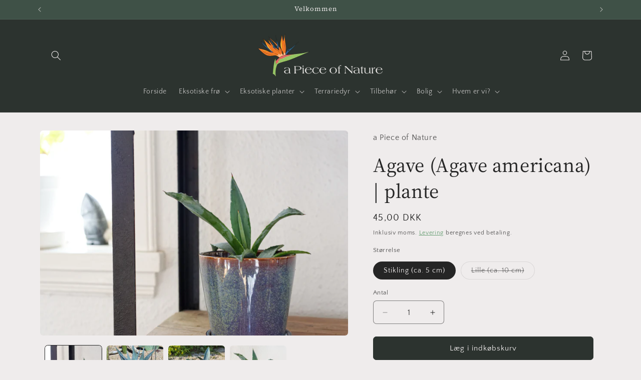

--- FILE ---
content_type: text/html; charset=utf-8
request_url: https://www.apieceofnature.dk/products/agave-americana
body_size: 63608
content:
<!doctype html>
<html class="js" lang="da">
  <head>
	<script id="pandectes-rules">   /* PANDECTES-GDPR: DO NOT MODIFY AUTO GENERATED CODE OF THIS SCRIPT */      window.PandectesSettings = {"store":{"id":67567288588,"plan":"plus","theme":"Craft (version 15.3)","primaryLocale":"da","adminMode":false,"headless":false,"storefrontRootDomain":"","checkoutRootDomain":"","storefrontAccessToken":""},"tsPublished":1743419241,"declaration":{"showPurpose":false,"showProvider":false,"declIntroText":"Vi bruger cookies til at optimere hjemmesidens funktionalitet, analysere ydeevnen og give dig en personlig oplevelse. Nogle cookies er nødvendige for at få hjemmesiden til at fungere og fungere korrekt. Disse cookies kan ikke deaktiveres. I dette vindue kan du administrere dine præferencer for cookies.","showDateGenerated":true},"language":{"unpublished":[],"languageMode":"Multilingual","fallbackLanguage":"da","languageDetection":"browser","languagesSupported":["sv","en"]},"texts":{"managed":{"headerText":{"da":"Vi respekterer dit privatliv","en":"We respect your privacy","sv":"Vi respekterar din integritet"},"consentText":{"da":"Dette websted bruger cookies for at sikre, at du får den bedste oplevelse.","en":"This website uses cookies to ensure you get the best experience.","sv":"Denna webbplats använder cookies för att säkerställa att du får den bästa upplevelsen."},"linkText":{"da":"Lær mere","en":"Learn more","sv":"Läs mer"},"imprintText":{"da":"Aftryk","en":"Imprint","sv":"Avtryck"},"allowButtonText":{"da":"Accepter","en":"Accept","sv":"Acceptera"},"denyButtonText":{"da":"Afslå","en":"Decline","sv":"Neka"},"dismissButtonText":{"da":"Okay","en":"Ok","sv":"Ok"},"leaveSiteButtonText":{"da":"Forlad dette websted","en":"Leave this site","sv":"Lämna denna webbplats"},"preferencesButtonText":{"da":"Præferencer","en":"Preferences","sv":"Preferenser"},"cookiePolicyText":{"da":"Cookiepolitik","en":"Cookie policy","sv":"Cookiepolicy"},"preferencesPopupTitleText":{"da":"Administrer samtykkeindstillinger","en":"Manage consent preferences","sv":"Hantera samtyckeinställningar"},"preferencesPopupIntroText":{"da":"Vi bruger cookies til at optimere webstedets funktionalitet, analysere ydelsen og give dig en personlig oplevelse. Nogle cookies er afgørende for at få hjemmesiden til at fungere og fungere korrekt. Disse cookies kan ikke deaktiveres. I dette vindue kan du styre din præference for cookies.","en":"We use cookies to optimize website functionality, analyze the performance, and provide personalized experience to you. Some cookies are essential to make the website operate and function correctly. Those cookies cannot be disabled. In this window you can manage your preference of cookies.","sv":"Vi använder cookies för att optimera webbplatsens funktionalitet, analysera prestanda och ge dig personlig upplevelse. Vissa kakor är viktiga för att webbplatsen ska fungera och fungera korrekt. Dessa cookies kan inte inaktiveras. I det här fönstret kan du hantera dina preferenser för cookies."},"preferencesPopupSaveButtonText":{"da":"Gem præferencer","en":"Save preferences","sv":"Spara inställningar"},"preferencesPopupCloseButtonText":{"da":"Tæt","en":"Close","sv":"Stäng"},"preferencesPopupAcceptAllButtonText":{"da":"Accepter alle","en":"Accept all","sv":"Acceptera alla"},"preferencesPopupRejectAllButtonText":{"da":"Afvis alle","en":"Reject all","sv":"Avvisa alla"},"cookiesDetailsText":{"da":"Cookies detaljer","en":"Cookies details","sv":"Information om cookies"},"preferencesPopupAlwaysAllowedText":{"da":"Altid tilladt","en":"Always allowed","sv":"Alltid tillåtna"},"accessSectionParagraphText":{"da":"Du har til enhver tid ret til at få adgang til dine data.","en":"You have the right to request access to your data at any time.","sv":"Du har rätt att när som helst få tillgång till dina uppgifter."},"accessSectionTitleText":{"da":"Dataportabilitet","en":"Data portability","sv":"Dataportabilitet"},"accessSectionAccountInfoActionText":{"da":"Personlig data","en":"Personal data","sv":"Personlig information"},"accessSectionDownloadReportActionText":{"da":"Download alt","en":"Request export","sv":"Ladda ner allt"},"accessSectionGDPRRequestsActionText":{"da":"Anmodninger fra den registrerede","en":"Data subject requests","sv":"Begäran av registrerade"},"accessSectionOrdersRecordsActionText":{"da":"Ordre:% s","en":"Orders","sv":"Order"},"rectificationSectionParagraphText":{"da":"Du har ret til at anmode om, at dine data opdateres, når du synes, det er passende.","en":"You have the right to request your data to be updated whenever you think it is appropriate.","sv":"Du har rätt att begära att dina uppgifter uppdateras när du tycker att det är lämpligt."},"rectificationSectionTitleText":{"da":"Rettelse af data","en":"Data Rectification","sv":"Rättelse av data"},"rectificationCommentPlaceholder":{"da":"Beskriv, hvad du vil have opdateret","en":"Describe what you want to be updated","sv":"Beskriv vad du vill uppdatera"},"rectificationCommentValidationError":{"da":"Kommentar er påkrævet","en":"Comment is required","sv":"Kommentar krävs"},"rectificationSectionEditAccountActionText":{"da":"Anmod om en opdatering","en":"Request an update","sv":"Begär en uppdatering"},"erasureSectionTitleText":{"da":"Ret til at blive glemt","en":"Right to be forgotten","sv":"Rätt att bli bortglömd"},"erasureSectionParagraphText":{"da":"Du har ret til at bede alle dine data om at blive slettet. Derefter har du ikke længere adgang til din konto.","en":"You have the right to ask all your data to be erased. After that, you will no longer be able to access your account.","sv":"Du har rätt att be alla dina data raderas. Efter det kommer du inte längre att kunna komma åt ditt konto."},"erasureSectionRequestDeletionActionText":{"da":"Anmod om sletning af personoplysninger","en":"Request personal data deletion","sv":"Begär radering av personuppgifter"},"consentDate":{"da":"Dato for samtykke","en":"Consent date","sv":"Samtyckesdatum"},"consentId":{"da":"Samtykke-id","en":"Consent ID","sv":"Samtyckes-ID"},"consentSectionChangeConsentActionText":{"da":"Skift samtykkepræference","en":"Change consent preference","sv":"Ändra samtyckesinställning"},"consentSectionConsentedText":{"da":"Du har givet samtykke til cookiepolitikken på dette websted den","en":"You consented to the cookies policy of this website on","sv":"Du har samtyckt till cookiespolicyn för denna webbplats den"},"consentSectionNoConsentText":{"da":"Du har ikke givet samtykke til cookiepolitikken på dette websted.","en":"You have not consented to the cookies policy of this website.","sv":"Du har inte godkänt cookiepolicyn för denna webbplats."},"consentSectionTitleText":{"da":"Dit cookie-samtykke","en":"Your cookie consent","sv":"Ditt samtycke till cookies"},"consentStatus":{"da":"Samtykke præference","en":"Consent preference","sv":"samtycke"},"confirmationFailureMessage":{"da":"Din anmodning blev ikke bekræftet. Prøv igen, og kontakt problemet, hvis problemet fortsætter, for at få hjælp","en":"Your request was not verified. Please try again and if problem persists, contact store owner for assistance","sv":"Din begäran verifierades inte. Försök igen och kontakta butiksägaren för att få hjälp om problemet kvarstår"},"confirmationFailureTitle":{"da":"Der opstod et problem","en":"A problem occurred","sv":"Ett problem uppstod"},"confirmationSuccessMessage":{"da":"Vi vender snart tilbage til dig angående din anmodning.","en":"We will soon get back to you as to your request.","sv":"Vi återkommer snart till dig angående din begäran."},"confirmationSuccessTitle":{"da":"Din anmodning er bekræftet","en":"Your request is verified","sv":"Din begäran har verifierats"},"guestsSupportEmailFailureMessage":{"da":"Din anmodning blev ikke sendt. Prøv igen, og kontakt problemet, hvis problemet fortsætter, for at få hjælp.","en":"Your request was not submitted. Please try again and if problem persists, contact store owner for assistance.","sv":"Din begäran skickades inte. Försök igen och om problemet kvarstår, kontakta butiksägaren för hjälp."},"guestsSupportEmailFailureTitle":{"da":"Der opstod et problem","en":"A problem occurred","sv":"Ett problem uppstod"},"guestsSupportEmailPlaceholder":{"da":"Email adresse","en":"E-mail address","sv":"E-postadress"},"guestsSupportEmailSuccessMessage":{"da":"Hvis du er registreret som kunde i denne butik, modtager du snart en e -mail med instruktioner om, hvordan du fortsætter.","en":"If you are registered as a customer of this store, you will soon receive an email with instructions on how to proceed.","sv":"Om du är registrerad som kund i den här butiken får du snart ett mejl med instruktioner om hur du går tillväga."},"guestsSupportEmailSuccessTitle":{"da":"Tak for din anmodning","en":"Thank you for your request","sv":"Tack för din förfrågan"},"guestsSupportEmailValidationError":{"da":"E -mail er ikke gyldig","en":"Email is not valid","sv":"E-post är inte giltig"},"guestsSupportInfoText":{"da":"Log ind med din kundekonto for at fortsætte.","en":"Please login with your customer account to further proceed.","sv":"Logga in med ditt kundkonto för att fortsätta."},"submitButton":{"da":"Indsend","en":"Submit","sv":"Skicka in"},"submittingButton":{"da":"Indsender ...","en":"Submitting...","sv":"Skickar ..."},"cancelButton":{"da":"Afbestille","en":"Cancel","sv":"Avbryt"},"declIntroText":{"da":"Vi bruger cookies til at optimere hjemmesidens funktionalitet, analysere ydeevnen og give dig en personlig oplevelse. Nogle cookies er nødvendige for at få hjemmesiden til at fungere og fungere korrekt. Disse cookies kan ikke deaktiveres. I dette vindue kan du administrere dine præferencer for cookies.","en":"We use cookies to optimize website functionality, analyze the performance, and provide personalized experience to you. Some cookies are essential to make the website operate and function correctly. Those cookies cannot be disabled. In this window you can manage your preference of cookies.","sv":"Vi använder cookies för att optimera webbplatsens funktionalitet, analysera prestandan och ge dig en personlig upplevelse. Vissa cookies är nödvändiga för att webbplatsen ska fungera och fungera korrekt. Dessa cookies kan inte inaktiveras. I det här fönstret kan du hantera dina preferenser för cookies."},"declName":{"da":"Navn","en":"Name","sv":"Namn"},"declPurpose":{"da":"Formål","en":"Purpose","sv":"Syfte"},"declType":{"da":"Type","en":"Type","sv":"Typ"},"declRetention":{"da":"Tilbageholdelse","en":"Retention","sv":"Varaktighet"},"declProvider":{"da":"Udbyder","en":"Provider","sv":"Leverantör"},"declFirstParty":{"da":"Førstepartscookies","en":"First-party","sv":"Förstapartskakor"},"declThirdParty":{"da":"Tredje part","en":"Third-party","sv":"Tredje part"},"declSeconds":{"da":"sekunder","en":"seconds","sv":"sekunder"},"declMinutes":{"da":"minutter","en":"minutes","sv":"minuter"},"declHours":{"da":"timer","en":"hours","sv":"timmar"},"declDays":{"da":"dage","en":"days","sv":"dagar"},"declMonths":{"da":"måneder","en":"months","sv":"månader"},"declYears":{"da":"flere år","en":"years","sv":"år"},"declSession":{"da":"Session","en":"Session","sv":"Session"},"declDomain":{"da":"Domæne","en":"Domain","sv":"Domän"},"declPath":{"da":"Sti","en":"Path","sv":"Väg"}},"categories":{"strictlyNecessaryCookiesTitleText":{"da":"Strengt nødvendige cookies","en":"Strictly necessary cookies","sv":"Strikt nödvändiga kakor"},"strictlyNecessaryCookiesDescriptionText":{"da":"Disse cookies er afgørende for, at du kan flytte rundt på webstedet og bruge dets funktioner, f.eks. Adgang til sikre områder på webstedet. Websitet kan ikke fungere korrekt uden disse cookies.","en":"These cookies are essential in order to enable you to move around the website and use its features, such as accessing secure areas of the website. The website cannot function properly without these cookies.","sv":"Dessa cookies är viktiga för att du ska kunna flytta runt på webbplatsen och använda dess funktioner, till exempel att komma åt säkra områden på webbplatsen. Webbplatsen kan inte fungera korrekt utan dessa cookies."},"functionalityCookiesTitleText":{"da":"Funktionelle cookies","en":"Functional cookies","sv":"Funktionella kakor"},"functionalityCookiesDescriptionText":{"da":"Disse cookies gør det muligt for webstedet at levere forbedret funktionalitet og personalisering. De kan angives af os eller af tredjepartsudbydere, hvis tjenester vi har tilføjet til vores sider. Hvis du ikke tillader disse cookies, fungerer nogle eller alle disse tjenester muligvis ikke korrekt.","en":"These cookies enable the site to provide enhanced functionality and personalisation. They may be set by us or by third party providers whose services we have added to our pages. If you do not allow these cookies then some or all of these services may not function properly.","sv":"Dessa cookies gör det möjligt för webbplatsen att tillhandahålla förbättrad funktionalitet och anpassning. De kan ställas in av oss eller av tredjepartsleverantörer vars tjänster vi har lagt till på våra sidor. Om du inte tillåter dessa kakor kanske vissa eller alla av dessa tjänster inte fungerar korrekt."},"performanceCookiesTitleText":{"da":"Ydelsescookies","en":"Performance cookies","sv":"Prestandakakor"},"performanceCookiesDescriptionText":{"da":"Disse cookies gør det muligt for os at overvåge og forbedre vores websteds ydeevne. For eksempel giver de os mulighed for at tælle besøg, identificere trafikkilder og se, hvilke dele af webstedet der er mest populære.","en":"These cookies enable us to monitor and improve the performance of our website. For example, they allow us to count visits, identify traffic sources and see which parts of the site are most popular.","sv":"Dessa cookies gör att vi kan övervaka och förbättra prestandan på vår webbplats. Till exempel tillåter de oss att räkna besök, identifiera trafikkällor och se vilka delar av webbplatsen som är mest populära."},"targetingCookiesTitleText":{"da":"Målretning af cookies","en":"Targeting cookies","sv":"Inriktningskakor"},"targetingCookiesDescriptionText":{"da":"Disse cookies kan blive sat via vores websted af vores annoncepartnere. De kan bruges af disse virksomheder til at opbygge en profil af dine interesser og vise dig relevante annoncer på andre websteder. De gemmer ikke direkte personlige oplysninger, men er baseret på entydigt at identificere din browser og internet -enhed. Hvis du ikke tillader disse cookies, vil du opleve mindre målrettet annoncering.","en":"These cookies may be set through our site by our advertising partners. They may be used by those companies to build a profile of your interests and show you relevant adverts on other sites.    They do not store directly personal information, but are based on uniquely identifying your browser and internet device. If you do not allow these cookies, you will experience less targeted advertising.","sv":"Dessa cookies kan sättas via vår webbplats av våra reklampartners. De kan användas av dessa företag för att skapa en profil av dina intressen och visa relevanta annonser på andra webbplatser. De lagrar inte direkt personlig information, men är baserade på att identifiera din webbläsare och internetenhet på ett unikt sätt. Om du inte tillåter dessa cookies kommer du att uppleva mindre riktad reklam."},"unclassifiedCookiesTitleText":{"da":"Uklassificerede cookies","en":"Unclassified cookies","sv":"Oklassificerade cookies"},"unclassifiedCookiesDescriptionText":{"da":"Uklassificerede cookies er cookies, som vi er i gang med at klassificere sammen med udbyderne af individuelle cookies.","en":"Unclassified cookies are cookies that we are in the process of classifying, together with the providers of individual cookies.","sv":"Oklassificerade cookies är cookies som vi håller på att klassificera tillsammans med leverantörerna av enskilda cookies."}},"auto":{}},"library":{"previewMode":false,"fadeInTimeout":0,"defaultBlocked":7,"showLink":true,"showImprintLink":false,"showGoogleLink":false,"enabled":true,"cookie":{"expiryDays":365,"secure":true,"domain":""},"dismissOnScroll":false,"dismissOnWindowClick":false,"dismissOnTimeout":false,"palette":{"popup":{"background":"#216942","backgroundForCalculations":{"a":1,"b":66,"g":105,"r":33},"text":"#B2D192"},"button":{"background":"transparent","backgroundForCalculations":{"a":1,"b":252,"g":122,"r":35},"text":"#AFED71","textForCalculation":{"a":1,"b":113,"g":237,"r":175},"border":"#AFED71"}},"content":{"href":"https://a-piece-of-nature-6886.myshopify.com/policies/privacy-policy","imprintHref":"/","close":"&#10005;","target":"","logo":"<img class=\"cc-banner-logo\" style=\"max-height: 40px;\" src=\"https://cdn.shopify.com/s/files/1/0675/6728/8588/t/17/assets/pandectes-logo.png?v=1743419239\" alt=\"logo\" />"},"window":"<div role=\"dialog\" aria-live=\"polite\" aria-label=\"cookieconsent\" aria-describedby=\"cookieconsent:desc\" id=\"pandectes-banner\" class=\"cc-window-wrapper cc-top-center-wrapper\"><div class=\"pd-cookie-banner-window cc-window {{classes}}\"><!--googleoff: all-->{{children}}<!--googleon: all--></div></div>","compliance":{"custom":"<div class=\"cc-compliance cc-highlight\">{{preferences}}{{allow}}</div>"},"type":"custom","layouts":{"basic":"{{logo}}{{messagelink}}{{compliance}}"},"position":"top-center","theme":"wired","revokable":false,"animateRevokable":false,"revokableReset":false,"revokableLogoUrl":"https://cdn.shopify.com/s/files/1/0675/6728/8588/t/17/assets/pandectes-reopen-logo.png?v=1743419241","revokablePlacement":"bottom-left","revokableMarginHorizontal":15,"revokableMarginVertical":15,"static":false,"autoAttach":true,"hasTransition":true,"blacklistPage":[""],"elements":{"close":"<button aria-label=\"dismiss cookie message\" type=\"button\" tabindex=\"0\" class=\"cc-close\">{{close}}</button>","dismiss":"<button aria-label=\"dismiss cookie message\" type=\"button\" tabindex=\"0\" class=\"cc-btn cc-btn-decision cc-dismiss\">{{dismiss}}</button>","allow":"<button aria-label=\"allow cookies\" type=\"button\" tabindex=\"0\" class=\"cc-btn cc-btn-decision cc-allow\">{{allow}}</button>","deny":"<button aria-label=\"deny cookies\" type=\"button\" tabindex=\"0\" class=\"cc-btn cc-btn-decision cc-deny\">{{deny}}</button>","preferences":"<button aria-label=\"settings cookies\" tabindex=\"0\" type=\"button\" class=\"cc-btn cc-settings\" onclick=\"Pandectes.fn.openPreferences()\">{{preferences}}</button>"}},"geolocation":{"auOnly":false,"brOnly":false,"caOnly":false,"chOnly":false,"euOnly":true,"jpOnly":false,"nzOnly":false,"thOnly":false,"zaOnly":false,"canadaOnly":false,"globalVisibility":false},"dsr":{"guestsSupport":false,"accessSectionDownloadReportAuto":false},"banner":{"resetTs":1724400108,"extraCss":"        .cc-banner-logo {max-width: 24em!important;}    @media(min-width: 768px) {.cc-window.cc-floating{max-width: 24em!important;width: 24em!important;}}    .cc-message, .pd-cookie-banner-window .cc-header, .cc-logo {text-align: left}    .cc-window-wrapper{z-index: 2147483647;}    .cc-window{z-index: 2147483647;font-family: inherit;}    .pd-cookie-banner-window .cc-header{font-family: inherit;}    .pd-cp-ui{font-family: inherit; background-color: #216942;color:#B2D192;}    button.pd-cp-btn, a.pd-cp-btn{}    input + .pd-cp-preferences-slider{background-color: rgba(178, 209, 146, 0.3)}    .pd-cp-scrolling-section::-webkit-scrollbar{background-color: rgba(178, 209, 146, 0.3)}    input:checked + .pd-cp-preferences-slider{background-color: rgba(178, 209, 146, 1)}    .pd-cp-scrolling-section::-webkit-scrollbar-thumb {background-color: rgba(178, 209, 146, 1)}    .pd-cp-ui-close{color:#B2D192;}    .pd-cp-preferences-slider:before{background-color: #216942}    .pd-cp-title:before {border-color: #B2D192!important}    .pd-cp-preferences-slider{background-color:#B2D192}    .pd-cp-toggle{color:#B2D192!important}    @media(max-width:699px) {.pd-cp-ui-close-top svg {fill: #B2D192}}    .pd-cp-toggle:hover,.pd-cp-toggle:visited,.pd-cp-toggle:active{color:#B2D192!important}    .pd-cookie-banner-window {box-shadow: 0 0 18px rgb(0 0 0 / 20%);}  ","customJavascript":{"useButtons":true},"showPoweredBy":false,"logoHeight":40,"revokableTrigger":false,"hybridStrict":false,"cookiesBlockedByDefault":"7","isActive":true,"implicitSavePreferences":true,"cookieIcon":false,"blockBots":false,"showCookiesDetails":true,"hasTransition":true,"blockingPage":false,"showOnlyLandingPage":false,"leaveSiteUrl":"https://www.google.com","linkRespectStoreLang":false},"cookies":{"0":[{"name":"keep_alive","type":"http","domain":"www.apieceofnature.dk","path":"/","provider":"Shopify","firstParty":true,"retention":"30 minute(s)","expires":30,"unit":"declMinutes","purpose":{"da":"Anvendes i forbindelse med køberlokalisering.","en":"Used when international domain redirection is enabled to determine if a request is the first one of a session.","sv":"Används i samband med köparlokalisering."}},{"name":"secure_customer_sig","type":"http","domain":"www.apieceofnature.dk","path":"/","provider":"Shopify","firstParty":true,"retention":"1 year(s)","expires":1,"unit":"declYears","purpose":{"da":"Anvendes i forbindelse med kundelogin.","en":"Used to identify a user after they sign into a shop as a customer so they do not need to log in again.","sv":"Används i samband med kundinloggning."}},{"name":"localization","type":"http","domain":"www.apieceofnature.dk","path":"/","provider":"Shopify","firstParty":true,"retention":"1 year(s)","expires":1,"unit":"declYears","purpose":{"da":"Shopify butikslokalisering","en":"Used to localize the cart to the correct country.","sv":"Shopify butikslokalisering"}},{"name":"cart_currency","type":"http","domain":"www.apieceofnature.dk","path":"/","provider":"Shopify","firstParty":true,"retention":"2 ","expires":2,"unit":"declSession","purpose":{"da":"Cookien er nødvendig for den sikre kasse- og betalingsfunktion på hjemmesiden. Denne funktion leveres af shopify.com.","en":"Used after a checkout is completed to initialize a new empty cart with the same currency as the one just used.","sv":"Cookien är nödvändig för den säkra utchecknings- och betalningsfunktionen på webbplatsen. Denna funktion tillhandahålls av shopify.com."}},{"name":"_tracking_consent","type":"http","domain":".apieceofnature.dk","path":"/","provider":"Shopify","firstParty":false,"retention":"1 year(s)","expires":1,"unit":"declYears","purpose":{"da":"Sporingspræferencer.","en":"Used to store a user's preferences if a merchant has set up privacy rules in the visitor's region.","sv":"Spårningspreferenser."}},{"name":"_cmp_a","type":"http","domain":".apieceofnature.dk","path":"/","provider":"Shopify","firstParty":false,"retention":"1 day(s)","expires":1,"unit":"declDays","purpose":{"da":"Bruges til at administrere kunders privatlivsindstillinger.","en":"Used for managing customer privacy settings.","sv":"Används för att hantera kunders integritetsinställningar."}},{"name":"shopify_pay_redirect","type":"http","domain":"www.apieceofnature.dk","path":"/","provider":"Shopify","firstParty":true,"retention":"1 hour(s)","expires":1,"unit":"declHours","purpose":{"da":"Cookien er nødvendig for den sikre kasse- og betalingsfunktion på hjemmesiden. Denne funktion leveres af shopify.com.","en":"Used to accelerate the checkout process when the buyer has a Shop Pay account.","sv":"Cookien är nödvändig för den säkra utchecknings- och betalningsfunktionen på webbplatsen. Denna funktion tillhandahålls av shopify.com."}},{"name":"identity-state","type":"http","domain":"shopify.com","path":"/","provider":"Shopify","firstParty":false,"retention":"1 hour(s)","expires":1,"unit":"declHours","purpose":{"da":"Anvendes i forbindelse med kundegodkendelse."}},{"name":"device_id","type":"http","domain":"shopify.com","path":"/","provider":"Shopify","firstParty":false,"retention":"1 year(s)","expires":1,"unit":"declYears","purpose":{"da":"Sessionsenhedsidentifikator for at forhindre svindel.","en":"Session device identifier to help prevent fraud.","sv":"Sessionsenhetsidentifierare för att förhindra bedrägeri."}},{"name":"_identity_session","type":"http","domain":"shopify.com","path":"/","provider":"Shopify","firstParty":false,"retention":"1 year(s)","expires":1,"unit":"declYears","purpose":{"da":"Indeholder brugerens identitetssession-id.","en":"Contains the identity session identifier of the user.","sv":"Innehåller användarens identitetssessionsidentifierare."}},{"name":"_pay_session","type":"http","domain":"pay.shopify.com","path":"/","provider":"Shopify","firstParty":false,"retention":"Session","expires":-55,"unit":"declYears","purpose":{"da":"Rails-sessionscookien til Shopify Pay","en":"The Rails session cookie for Shopify Pay","sv":"Rails-sessionskakan för Shopify Pay"}},{"name":"device_fp_id","type":"http","domain":"shopify.com","path":"/","provider":"Shopify","firstParty":false,"retention":"1 year(s)","expires":1,"unit":"declYears","purpose":{"da":"Enhedens fingeraftryks-id for at forhindre svindel.","en":"Device fingerprint identifier to help prevent fraud.","sv":"Enhetens fingeravtrycksidentifierare för att förhindra bedrägeri."}},{"name":"wpm-test-cookie","type":"http","domain":"dk","path":"/","provider":"Shopify","firstParty":false,"retention":"Session","expires":1,"unit":"declSeconds","purpose":{"da":"Used to ensure our systems are working correctly."}},{"name":"wpm-test-cookie","type":"http","domain":"apieceofnature.dk","path":"/","provider":"Shopify","firstParty":false,"retention":"Session","expires":1,"unit":"declSeconds","purpose":{"da":"Used to ensure our systems are working correctly."}},{"name":"wpm-test-cookie","type":"http","domain":"www.apieceofnature.dk","path":"/","provider":"Shopify","firstParty":true,"retention":"Session","expires":1,"unit":"declSeconds","purpose":{"da":"Used to ensure our systems are working correctly."}},{"name":"_secure_account_session_id","type":"http","domain":"shopify.com","path":"/67567288588","provider":"Shopify","firstParty":false,"retention":"1 month(s)","expires":1,"unit":"declMonths","purpose":{"en":"Used to track a user's session for new customer accounts.","da":"Used to track a user's session for new customer accounts."}},{"name":"customer_account_locale","type":"http","domain":"shopify.com","path":"/67567288588","provider":"Shopify","firstParty":false,"retention":"1 year(s)","expires":1,"unit":"declYears","purpose":{"en":"Used to keep track of a customer account locale when a redirection occurs from checkout or the storefront to customer accounts.","da":"Used in connection with new customer accounts."}},{"name":"identity-state-cc5e1931d186145674456fb1d3917b81","type":"http","domain":"shopify.com","path":"/","provider":"Shopify","firstParty":false,"retention":"1 hour(s)","expires":1,"unit":"declHours","purpose":{"da":""}},{"name":"identity-state-2061a8ed82600b975fe8a9a20553dff1","type":"http","domain":"shopify.com","path":"/","provider":"Shopify","firstParty":false,"retention":"1 hour(s)","expires":1,"unit":"declHours","purpose":{"da":""}}],"1":[],"2":[{"name":"_shopify_y","type":"http","domain":".shopify.com","path":"/","provider":"Shopify","firstParty":false,"retention":"1 year(s)","expires":1,"unit":"declYears","purpose":{"da":"Shopify-analyse.","en":"Shopify analytics.","sv":"Shopify-analys."}},{"name":"_shopify_s","type":"http","domain":".shopify.com","path":"/","provider":"Shopify","firstParty":false,"retention":"30 minute(s)","expires":30,"unit":"declMinutes","purpose":{"da":"Shopify-analyse.","en":"Used to identify a given browser session/shop combination. Duration is 30 minute rolling expiry of last use.","sv":"Shopify-analys."}},{"name":"_shopify_y","type":"http","domain":"com","path":"/","provider":"Shopify","firstParty":false,"retention":"Session","expires":1,"unit":"declSeconds","purpose":{"da":"Shopify-analyse.","en":"Shopify analytics.","sv":"Shopify-analys."}}],"4":[{"name":"_gcl_au","type":"http","domain":".apieceofnature.dk","path":"/","provider":"Google","firstParty":false,"retention":"3 month(s)","expires":3,"unit":"declMonths","purpose":{"da":"Cookie placeres af Google Tag Manager for at spore konverteringer.","en":"Cookie is placed by Google Tag Manager to track conversions.","sv":"Cookie placeras av Google Tag Manager för att spåra konverteringar."}}],"8":[{"name":"__Host-_identity_session_same_site","type":"http","domain":"shopify.com","path":"/","provider":"Unknown","firstParty":false,"retention":"1 year(s)","expires":1,"unit":"declYears","purpose":{"da":""}},{"name":"request_method","type":"http","domain":"shopify.com","path":"/","provider":"Unknown","firstParty":false,"retention":"Session","expires":-55,"unit":"declYears","purpose":{"da":""}},{"name":"__cflb","type":"http","domain":"api2.hcaptcha.com","path":"/","provider":"Unknown","firstParty":false,"retention":"30 minute(s)","expires":30,"unit":"declMinutes","purpose":{"da":""}}]},"blocker":{"isActive":false,"googleConsentMode":{"id":"","analyticsId":"","adwordsId":"","isActive":true,"adStorageCategory":4,"analyticsStorageCategory":2,"personalizationStorageCategory":1,"functionalityStorageCategory":1,"customEvent":true,"securityStorageCategory":0,"redactData":false,"urlPassthrough":true,"dataLayerProperty":"dataLayer","waitForUpdate":0,"useNativeChannel":true},"facebookPixel":{"id":"","isActive":false,"ldu":false},"microsoft":{"isActive":false,"uetTags":""},"rakuten":{"isActive":false,"cmp":false,"ccpa":false},"klaviyoIsActive":false,"gpcIsActive":true,"defaultBlocked":7,"patterns":{"whiteList":[],"blackList":{"1":[],"2":[],"4":[],"8":[]},"iframesWhiteList":[],"iframesBlackList":{"1":[],"2":[],"4":[],"8":[]},"beaconsWhiteList":[],"beaconsBlackList":{"1":[],"2":[],"4":[],"8":[]}}}}      !function(){"use strict";window.PandectesRules=window.PandectesRules||{},window.PandectesRules.manualBlacklist={1:[],2:[],4:[]},window.PandectesRules.blacklistedIFrames={1:[],2:[],4:[]},window.PandectesRules.blacklistedCss={1:[],2:[],4:[]},window.PandectesRules.blacklistedBeacons={1:[],2:[],4:[]};var e="javascript/blocked";function t(e){return new RegExp(e.replace(/[/\\.+?$()]/g,"\\$&").replace("*","(.*)"))}var n=function(e){var t=arguments.length>1&&void 0!==arguments[1]?arguments[1]:"log";new URLSearchParams(window.location.search).get("log")&&console[t]("PandectesRules: ".concat(e))};function a(e){var t=document.createElement("script");t.async=!0,t.src=e,document.head.appendChild(t)}function r(e,t){var n=Object.keys(e);if(Object.getOwnPropertySymbols){var a=Object.getOwnPropertySymbols(e);t&&(a=a.filter((function(t){return Object.getOwnPropertyDescriptor(e,t).enumerable}))),n.push.apply(n,a)}return n}function o(e){for(var t=1;t<arguments.length;t++){var n=null!=arguments[t]?arguments[t]:{};t%2?r(Object(n),!0).forEach((function(t){s(e,t,n[t])})):Object.getOwnPropertyDescriptors?Object.defineProperties(e,Object.getOwnPropertyDescriptors(n)):r(Object(n)).forEach((function(t){Object.defineProperty(e,t,Object.getOwnPropertyDescriptor(n,t))}))}return e}function i(e){var t=function(e,t){if("object"!=typeof e||!e)return e;var n=e[Symbol.toPrimitive];if(void 0!==n){var a=n.call(e,t||"default");if("object"!=typeof a)return a;throw new TypeError("@@toPrimitive must return a primitive value.")}return("string"===t?String:Number)(e)}(e,"string");return"symbol"==typeof t?t:t+""}function s(e,t,n){return(t=i(t))in e?Object.defineProperty(e,t,{value:n,enumerable:!0,configurable:!0,writable:!0}):e[t]=n,e}function c(e,t){return function(e){if(Array.isArray(e))return e}(e)||function(e,t){var n=null==e?null:"undefined"!=typeof Symbol&&e[Symbol.iterator]||e["@@iterator"];if(null!=n){var a,r,o,i,s=[],c=!0,l=!1;try{if(o=(n=n.call(e)).next,0===t){if(Object(n)!==n)return;c=!1}else for(;!(c=(a=o.call(n)).done)&&(s.push(a.value),s.length!==t);c=!0);}catch(e){l=!0,r=e}finally{try{if(!c&&null!=n.return&&(i=n.return(),Object(i)!==i))return}finally{if(l)throw r}}return s}}(e,t)||d(e,t)||function(){throw new TypeError("Invalid attempt to destructure non-iterable instance.\nIn order to be iterable, non-array objects must have a [Symbol.iterator]() method.")}()}function l(e){return function(e){if(Array.isArray(e))return u(e)}(e)||function(e){if("undefined"!=typeof Symbol&&null!=e[Symbol.iterator]||null!=e["@@iterator"])return Array.from(e)}(e)||d(e)||function(){throw new TypeError("Invalid attempt to spread non-iterable instance.\nIn order to be iterable, non-array objects must have a [Symbol.iterator]() method.")}()}function d(e,t){if(e){if("string"==typeof e)return u(e,t);var n=Object.prototype.toString.call(e).slice(8,-1);return"Object"===n&&e.constructor&&(n=e.constructor.name),"Map"===n||"Set"===n?Array.from(e):"Arguments"===n||/^(?:Ui|I)nt(?:8|16|32)(?:Clamped)?Array$/.test(n)?u(e,t):void 0}}function u(e,t){(null==t||t>e.length)&&(t=e.length);for(var n=0,a=new Array(t);n<t;n++)a[n]=e[n];return a}var f=window.PandectesRulesSettings||window.PandectesSettings,g=!(void 0===window.dataLayer||!Array.isArray(window.dataLayer)||!window.dataLayer.some((function(e){return"pandectes_full_scan"===e.event}))),p=function(){var e,t=arguments.length>0&&void 0!==arguments[0]?arguments[0]:"_pandectes_gdpr",n=("; "+document.cookie).split("; "+t+"=");if(n.length<2)e={};else{var a=n.pop().split(";");e=window.atob(a.shift())}var r=function(e){try{return JSON.parse(e)}catch(e){return!1}}(e);return!1!==r?r:e}(),y=f.banner.isActive,h=f.blocker,w=h.defaultBlocked,v=h.patterns,m=p&&null!==p.preferences&&void 0!==p.preferences?p.preferences:null,b=g?0:y?null===m?w:m:0,_={1:!(1&b),2:!(2&b),4:!(4&b)},k=v.blackList,S=v.whiteList,L=v.iframesBlackList,C=v.iframesWhiteList,A=v.beaconsBlackList,P=v.beaconsWhiteList,O={blackList:[],whiteList:[],iframesBlackList:{1:[],2:[],4:[],8:[]},iframesWhiteList:[],beaconsBlackList:{1:[],2:[],4:[],8:[]},beaconsWhiteList:[]};[1,2,4].map((function(e){var n;_[e]||((n=O.blackList).push.apply(n,l(k[e].length?k[e].map(t):[])),O.iframesBlackList[e]=L[e].length?L[e].map(t):[],O.beaconsBlackList[e]=A[e].length?A[e].map(t):[])})),O.whiteList=S.length?S.map(t):[],O.iframesWhiteList=C.length?C.map(t):[],O.beaconsWhiteList=P.length?P.map(t):[];var E={scripts:[],iframes:{1:[],2:[],4:[]},beacons:{1:[],2:[],4:[]},css:{1:[],2:[],4:[]}},I=function(t,n){return t&&(!n||n!==e)&&(!O.blackList||O.blackList.some((function(e){return e.test(t)})))&&(!O.whiteList||O.whiteList.every((function(e){return!e.test(t)})))},j=function(e,t){var n=O.iframesBlackList[t],a=O.iframesWhiteList;return e&&(!n||n.some((function(t){return t.test(e)})))&&(!a||a.every((function(t){return!t.test(e)})))},B=function(e,t){var n=O.beaconsBlackList[t],a=O.beaconsWhiteList;return e&&(!n||n.some((function(t){return t.test(e)})))&&(!a||a.every((function(t){return!t.test(e)})))},T=new MutationObserver((function(e){for(var t=0;t<e.length;t++)for(var n=e[t].addedNodes,a=0;a<n.length;a++){var r=n[a],o=r.dataset&&r.dataset.cookiecategory;if(1===r.nodeType&&"LINK"===r.tagName){var i=r.dataset&&r.dataset.href;if(i&&o)switch(o){case"functionality":case"C0001":E.css[1].push(i);break;case"performance":case"C0002":E.css[2].push(i);break;case"targeting":case"C0003":E.css[4].push(i)}}}})),R=new MutationObserver((function(t){for(var a=0;a<t.length;a++)for(var r=t[a].addedNodes,o=function(){var t=r[i],a=t.src||t.dataset&&t.dataset.src,o=t.dataset&&t.dataset.cookiecategory;if(1===t.nodeType&&"IFRAME"===t.tagName){if(a){var s=!1;j(a,1)||"functionality"===o||"C0001"===o?(s=!0,E.iframes[1].push(a)):j(a,2)||"performance"===o||"C0002"===o?(s=!0,E.iframes[2].push(a)):(j(a,4)||"targeting"===o||"C0003"===o)&&(s=!0,E.iframes[4].push(a)),s&&(t.removeAttribute("src"),t.setAttribute("data-src",a))}}else if(1===t.nodeType&&"IMG"===t.tagName){if(a){var c=!1;B(a,1)?(c=!0,E.beacons[1].push(a)):B(a,2)?(c=!0,E.beacons[2].push(a)):B(a,4)&&(c=!0,E.beacons[4].push(a)),c&&(t.removeAttribute("src"),t.setAttribute("data-src",a))}}else if(1===t.nodeType&&"SCRIPT"===t.tagName){var l=t.type,d=!1;if(I(a,l)?(n("rule blocked: ".concat(a)),d=!0):a&&o?n("manually blocked @ ".concat(o,": ").concat(a)):o&&n("manually blocked @ ".concat(o,": inline code")),d){E.scripts.push([t,l]),t.type=e;t.addEventListener("beforescriptexecute",(function n(a){t.getAttribute("type")===e&&a.preventDefault(),t.removeEventListener("beforescriptexecute",n)})),t.parentElement&&t.parentElement.removeChild(t)}}},i=0;i<r.length;i++)o()})),D=document.createElement,z={src:Object.getOwnPropertyDescriptor(HTMLScriptElement.prototype,"src"),type:Object.getOwnPropertyDescriptor(HTMLScriptElement.prototype,"type")};window.PandectesRules.unblockCss=function(e){var t=E.css[e]||[];t.length&&n("Unblocking CSS for ".concat(e)),t.forEach((function(e){var t=document.querySelector('link[data-href^="'.concat(e,'"]'));t.removeAttribute("data-href"),t.href=e})),E.css[e]=[]},window.PandectesRules.unblockIFrames=function(e){var t=E.iframes[e]||[];t.length&&n("Unblocking IFrames for ".concat(e)),O.iframesBlackList[e]=[],t.forEach((function(e){var t=document.querySelector('iframe[data-src^="'.concat(e,'"]'));t.removeAttribute("data-src"),t.src=e})),E.iframes[e]=[]},window.PandectesRules.unblockBeacons=function(e){var t=E.beacons[e]||[];t.length&&n("Unblocking Beacons for ".concat(e)),O.beaconsBlackList[e]=[],t.forEach((function(e){var t=document.querySelector('img[data-src^="'.concat(e,'"]'));t.removeAttribute("data-src"),t.src=e})),E.beacons[e]=[]},window.PandectesRules.unblockInlineScripts=function(e){var t=1===e?"functionality":2===e?"performance":"targeting",a=document.querySelectorAll('script[type="javascript/blocked"][data-cookiecategory="'.concat(t,'"]'));n("unblockInlineScripts: ".concat(a.length," in ").concat(t)),a.forEach((function(e){var t=document.createElement("script");t.type="text/javascript",e.hasAttribute("src")?t.src=e.getAttribute("src"):t.textContent=e.textContent,document.head.appendChild(t),e.parentNode.removeChild(e)}))},window.PandectesRules.unblockInlineCss=function(e){var t=1===e?"functionality":2===e?"performance":"targeting",a=document.querySelectorAll('link[data-cookiecategory="'.concat(t,'"]'));n("unblockInlineCss: ".concat(a.length," in ").concat(t)),a.forEach((function(e){e.href=e.getAttribute("data-href")}))},window.PandectesRules.unblock=function(e){e.length<1?(O.blackList=[],O.whiteList=[],O.iframesBlackList=[],O.iframesWhiteList=[]):(O.blackList&&(O.blackList=O.blackList.filter((function(t){return e.every((function(e){return"string"==typeof e?!t.test(e):e instanceof RegExp?t.toString()!==e.toString():void 0}))}))),O.whiteList&&(O.whiteList=[].concat(l(O.whiteList),l(e.map((function(e){if("string"==typeof e){var n=".*"+t(e)+".*";if(O.whiteList.every((function(e){return e.toString()!==n.toString()})))return new RegExp(n)}else if(e instanceof RegExp&&O.whiteList.every((function(t){return t.toString()!==e.toString()})))return e;return null})).filter(Boolean)))));var a=0;l(E.scripts).forEach((function(e,t){var n=c(e,2),r=n[0],o=n[1];if(function(e){var t=e.getAttribute("src");return O.blackList&&O.blackList.every((function(e){return!e.test(t)}))||O.whiteList&&O.whiteList.some((function(e){return e.test(t)}))}(r)){for(var i=document.createElement("script"),s=0;s<r.attributes.length;s++){var l=r.attributes[s];"src"!==l.name&&"type"!==l.name&&i.setAttribute(l.name,r.attributes[s].value)}i.setAttribute("src",r.src),i.setAttribute("type",o||"application/javascript"),document.head.appendChild(i),E.scripts.splice(t-a,1),a++}})),0==O.blackList.length&&0===O.iframesBlackList[1].length&&0===O.iframesBlackList[2].length&&0===O.iframesBlackList[4].length&&0===O.beaconsBlackList[1].length&&0===O.beaconsBlackList[2].length&&0===O.beaconsBlackList[4].length&&(n("Disconnecting observers"),R.disconnect(),T.disconnect())};var x=f.store,M=x.adminMode,N=x.headless,U=x.storefrontRootDomain,q=x.checkoutRootDomain,F=x.storefrontAccessToken,W=f.banner.isActive,H=f.blocker.defaultBlocked;W&&function(e){if(window.Shopify&&window.Shopify.customerPrivacy)e();else{var t=null;window.Shopify&&window.Shopify.loadFeatures&&window.Shopify.trackingConsent?e():t=setInterval((function(){window.Shopify&&window.Shopify.loadFeatures&&(clearInterval(t),window.Shopify.loadFeatures([{name:"consent-tracking-api",version:"0.1"}],(function(t){t?n("Shopify.customerPrivacy API - failed to load"):(n("shouldShowBanner() -> ".concat(window.Shopify.trackingConsent.shouldShowBanner()," | saleOfDataRegion() -> ").concat(window.Shopify.trackingConsent.saleOfDataRegion())),e())})))}),10)}}((function(){!function(){var e=window.Shopify.trackingConsent;if(!1!==e.shouldShowBanner()||null!==m||7!==H)try{var t=M&&!(window.Shopify&&window.Shopify.AdminBarInjector),a={preferences:!(1&b)||g||t,analytics:!(2&b)||g||t,marketing:!(4&b)||g||t};N&&(a.headlessStorefront=!0,a.storefrontRootDomain=null!=U&&U.length?U:window.location.hostname,a.checkoutRootDomain=null!=q&&q.length?q:"checkout.".concat(window.location.hostname),a.storefrontAccessToken=null!=F&&F.length?F:""),e.firstPartyMarketingAllowed()===a.marketing&&e.analyticsProcessingAllowed()===a.analytics&&e.preferencesProcessingAllowed()===a.preferences||e.setTrackingConsent(a,(function(e){e&&e.error?n("Shopify.customerPrivacy API - failed to setTrackingConsent"):n("setTrackingConsent(".concat(JSON.stringify(a),")"))}))}catch(e){n("Shopify.customerPrivacy API - exception")}}(),function(){if(N){var e=window.Shopify.trackingConsent,t=e.currentVisitorConsent();if(navigator.globalPrivacyControl&&""===t.sale_of_data){var a={sale_of_data:!1,headlessStorefront:!0};a.storefrontRootDomain=null!=U&&U.length?U:window.location.hostname,a.checkoutRootDomain=null!=q&&q.length?q:"checkout.".concat(window.location.hostname),a.storefrontAccessToken=null!=F&&F.length?F:"",e.setTrackingConsent(a,(function(e){e&&e.error?n("Shopify.customerPrivacy API - failed to setTrackingConsent({".concat(JSON.stringify(a),")")):n("setTrackingConsent(".concat(JSON.stringify(a),")"))}))}}}()}));var G=["AT","BE","BG","HR","CY","CZ","DK","EE","FI","FR","DE","GR","HU","IE","IT","LV","LT","LU","MT","NL","PL","PT","RO","SK","SI","ES","SE","GB","LI","NO","IS"],J="[Pandectes :: Google Consent Mode debug]:";function V(){var e=arguments.length<=0?void 0:arguments[0],t=arguments.length<=1?void 0:arguments[1],n=arguments.length<=2?void 0:arguments[2];if("consent"!==e)return"config"===e?"config":void 0;var a=n.ad_storage,r=n.ad_user_data,o=n.ad_personalization,i=n.functionality_storage,s=n.analytics_storage,c=n.personalization_storage,l={Command:e,Mode:t,ad_storage:a,ad_user_data:r,ad_personalization:o,functionality_storage:i,analytics_storage:s,personalization_storage:c,security_storage:n.security_storage};return console.table(l),"default"===t&&("denied"===a&&"denied"===r&&"denied"===o&&"denied"===i&&"denied"===s&&"denied"===c||console.warn("".concat(J,' all types in a "default" command should be set to "denied" except for security_storage that should be set to "granted"'))),t}var K=!1,Z=!1;function $(e){e&&("default"===e?(K=!0,Z&&console.warn("".concat(J,' "default" command was sent but there was already an "update" command before it.'))):"update"===e?(Z=!0,K||console.warn("".concat(J,' "update" command was sent but there was no "default" command before it.'))):"config"===e&&(K||console.warn("".concat(J,' a tag read consent state before a "default" command was sent.'))))}var Y=f.banner,Q=Y.isActive,X=Y.hybridStrict,ee=f.geolocation,te=ee.caOnly,ne=void 0!==te&&te,ae=ee.euOnly,re=void 0!==ae&&ae,oe=ee.brOnly,ie=void 0!==oe&&oe,se=ee.jpOnly,ce=void 0!==se&&se,le=ee.thOnly,de=void 0!==le&&le,ue=ee.chOnly,fe=void 0!==ue&&ue,ge=ee.zaOnly,pe=void 0!==ge&&ge,ye=ee.canadaOnly,he=void 0!==ye&&ye,we=ee.globalVisibility,ve=void 0===we||we,me=f.blocker,be=me.defaultBlocked,_e=void 0===be?7:be,ke=me.googleConsentMode,Se=ke.isActive,Le=ke.customEvent,Ce=ke.id,Ae=void 0===Ce?"":Ce,Pe=ke.analyticsId,Oe=void 0===Pe?"":Pe,Ee=ke.adwordsId,Ie=void 0===Ee?"":Ee,je=ke.redactData,Be=ke.urlPassthrough,Te=ke.adStorageCategory,Re=ke.analyticsStorageCategory,De=ke.functionalityStorageCategory,ze=ke.personalizationStorageCategory,xe=ke.securityStorageCategory,Me=ke.dataLayerProperty,Ne=void 0===Me?"dataLayer":Me,Ue=ke.waitForUpdate,qe=void 0===Ue?0:Ue,Fe=ke.useNativeChannel,We=void 0!==Fe&&Fe,He=ke.debugMode,Ge=void 0!==He&&He;function Je(){window[Ne].push(arguments)}window[Ne]=window[Ne]||[];var Ve,Ke,Ze,$e={hasInitialized:!1,useNativeChannel:!1,ads_data_redaction:!1,url_passthrough:!1,data_layer_property:"dataLayer",storage:{ad_storage:"granted",ad_user_data:"granted",ad_personalization:"granted",analytics_storage:"granted",functionality_storage:"granted",personalization_storage:"granted",security_storage:"granted"}};if(Q&&Se){Ge&&(Ve=Ne||"dataLayer",window[Ve].forEach((function(e){$(V.apply(void 0,l(e)))})),window[Ve].push=function(){for(var e=arguments.length,t=new Array(e),n=0;n<e;n++)t[n]=arguments[n];return $(V.apply(void 0,l(t[0]))),Array.prototype.push.apply(this,t)});var Ye=_e&Te?"denied":"granted",Qe=_e&Re?"denied":"granted",Xe=_e&De?"denied":"granted",et=_e&ze?"denied":"granted",tt=_e&xe?"denied":"granted";$e.hasInitialized=!0,$e.useNativeChannel=We,$e.url_passthrough=Be,$e.ads_data_redaction="denied"===Ye&&je,$e.storage.ad_storage=Ye,$e.storage.ad_user_data=Ye,$e.storage.ad_personalization=Ye,$e.storage.analytics_storage=Qe,$e.storage.functionality_storage=Xe,$e.storage.personalization_storage=et,$e.storage.security_storage=tt,$e.data_layer_property=Ne||"dataLayer",Je("set","developer_id.dMTZkMj",!0),$e.ads_data_redaction&&Je("set","ads_data_redaction",$e.ads_data_redaction),$e.url_passthrough&&Je("set","url_passthrough",$e.url_passthrough),function(){var e=b!==_e?{wait_for_update:qe||500}:qe?{wait_for_update:qe}:{};ve&&!X?Je("consent","default",o(o({},$e.storage),e)):(Je("consent","default",o(o(o({},$e.storage),e),{},{region:[].concat(l(re||X?G:[]),l(ne&&!X?["US-CA","US-VA","US-CT","US-UT","US-CO"]:[]),l(ie&&!X?["BR"]:[]),l(ce&&!X?["JP"]:[]),l(he&&!X?["CA"]:[]),l(de&&!X?["TH"]:[]),l(fe&&!X?["CH"]:[]),l(pe&&!X?["ZA"]:[]))})),Je("consent","default",{ad_storage:"granted",ad_user_data:"granted",ad_personalization:"granted",analytics_storage:"granted",functionality_storage:"granted",personalization_storage:"granted",security_storage:"granted"}));if(null!==m){var t=b&Te?"denied":"granted",n=b&Re?"denied":"granted",r=b&De?"denied":"granted",i=b&ze?"denied":"granted",s=b&xe?"denied":"granted";$e.storage.ad_storage=t,$e.storage.ad_user_data=t,$e.storage.ad_personalization=t,$e.storage.analytics_storage=n,$e.storage.functionality_storage=r,$e.storage.personalization_storage=i,$e.storage.security_storage=s,Je("consent","update",$e.storage)}(Ae.length||Oe.length||Ie.length)&&(window[$e.data_layer_property].push({"pandectes.start":(new Date).getTime(),event:"pandectes-rules.min.js"}),(Oe.length||Ie.length)&&Je("js",new Date));var c="https://www.googletagmanager.com";if(Ae.length){var d=Ae.split(",");window[$e.data_layer_property].push({"gtm.start":(new Date).getTime(),event:"gtm.js"});for(var u=0;u<d.length;u++){var f="dataLayer"!==$e.data_layer_property?"&l=".concat($e.data_layer_property):"";a("".concat(c,"/gtm.js?id=").concat(d[u].trim()).concat(f))}}if(Oe.length)for(var g=Oe.split(","),p=0;p<g.length;p++){var y=g[p].trim();y.length&&(a("".concat(c,"/gtag/js?id=").concat(y)),Je("config",y,{send_page_view:!1}))}if(Ie.length)for(var h=Ie.split(","),w=0;w<h.length;w++){var v=h[w].trim();v.length&&(a("".concat(c,"/gtag/js?id=").concat(v)),Je("config",v,{allow_enhanced_conversions:!0}))}}()}Q&&Le&&(Ze={event:"Pandectes_Consent_Update",pandectes_status:7===(Ke=b)?"deny":0===Ke?"allow":"mixed",pandectes_categories:{C0000:"allow",C0001:_[1]?"allow":"deny",C0002:_[2]?"allow":"deny",C0003:_[4]?"allow":"deny"}},window[Ne].push(Ze),null!==m&&function(e){if(window.Shopify&&window.Shopify.analytics)e();else{var t=null;window.Shopify&&window.Shopify.analytics?e():t=setInterval((function(){window.Shopify&&window.Shopify.analytics&&(clearInterval(t),e())}),10)}}((function(){window.Shopify.analytics.publish("Pandectes_Consent_Update",Ze)})));var nt=f.blocker,at=nt.klaviyoIsActive,rt=nt.googleConsentMode.adStorageCategory;at&&window.addEventListener("PandectesEvent_OnConsent",(function(e){var t=e.detail.preferences;if(null!=t){var n=t&rt?"denied":"granted";void 0!==window.klaviyo&&window.klaviyo.isIdentified()&&window.klaviyo.push(["identify",{ad_personalization:n,ad_user_data:n}])}})),f.banner.revokableTrigger&&(window.onload=function(){document.querySelectorAll('[href*="#reopenBanner"]').forEach((function(e){e.onclick=function(e){e.preventDefault(),window.Pandectes.fn.revokeConsent()}}))});var ot=f.banner.isActive,it=f.blocker,st=it.defaultBlocked,ct=void 0===st?7:st,lt=it.microsoft,dt=lt.isActive,ut=lt.uetTags,ft=lt.dataLayerProperty,gt=void 0===ft?"uetq":ft,pt={hasInitialized:!1,data_layer_property:"uetq",storage:{ad_storage:"granted"}};if(window[gt]=window[gt]||[],dt&&bt("_uetmsdns","1",365),ot&&dt){var yt=4&ct?"denied":"granted";if(pt.hasInitialized=!0,pt.storage.ad_storage=yt,window[gt].push("consent","default",pt.storage),"granted"==yt&&(bt("_uetmsdns","0",365),console.log("setting cookie")),null!==m){var ht=4&b?"denied":"granted";pt.storage.ad_storage=ht,window[gt].push("consent","update",pt.storage),"granted"===ht&&bt("_uetmsdns","0",365)}if(ut.length)for(var wt=ut.split(","),vt=0;vt<wt.length;vt++)wt[vt].trim().length&&mt(wt[vt])}function mt(e){var t=document.createElement("script");t.type="text/javascript",t.src="//bat.bing.com/bat.js",t.onload=function(){var t={ti:e};t.q=window.uetq,window.uetq=new UET(t),window.uetq.push("consent","default",{ad_storage:"denied"}),window[gt].push("pageLoad")},document.head.appendChild(t)}function bt(e,t,n){var a=new Date;a.setTime(a.getTime()+24*n*60*60*1e3);var r="expires="+a.toUTCString();document.cookie="".concat(e,"=").concat(t,"; ").concat(r,"; path=/; secure; samesite=strict")}window.PandectesRules.gcm=$e;var _t=f.banner.isActive,kt=f.blocker.isActive;n("Prefs: ".concat(b," | Banner: ").concat(_t?"on":"off"," | Blocker: ").concat(kt?"on":"off"));var St=null===m&&/\/checkouts\//.test(window.location.pathname);0!==b&&!1===g&&kt&&!St&&(n("Blocker will execute"),document.createElement=function(){for(var t=arguments.length,n=new Array(t),a=0;a<t;a++)n[a]=arguments[a];if("script"!==n[0].toLowerCase())return D.bind?D.bind(document).apply(void 0,n):D;var r=D.bind(document).apply(void 0,n);try{Object.defineProperties(r,{src:o(o({},z.src),{},{set:function(t){I(t,r.type)&&z.type.set.call(this,e),z.src.set.call(this,t)}}),type:o(o({},z.type),{},{get:function(){var t=z.type.get.call(this);return t===e||I(this.src,t)?null:t},set:function(t){var n=I(r.src,r.type)?e:t;z.type.set.call(this,n)}})}),r.setAttribute=function(t,n){if("type"===t){var a=I(r.src,r.type)?e:n;z.type.set.call(r,a)}else"src"===t?(I(n,r.type)&&z.type.set.call(r,e),z.src.set.call(r,n)):HTMLScriptElement.prototype.setAttribute.call(r,t,n)}}catch(e){console.warn("Yett: unable to prevent script execution for script src ",r.src,".\n",'A likely cause would be because you are using a third-party browser extension that monkey patches the "document.createElement" function.')}return r},R.observe(document.documentElement,{childList:!0,subtree:!0}),T.observe(document.documentElement,{childList:!0,subtree:!0}))}();
</script>
    <script src="//www.apieceofnature.dk/cdn/shop/files/pandectes-rules.js?v=15298866842522179237"></script>
	
	
	
    <meta charset="utf-8">
    <meta http-equiv="X-UA-Compatible" content="IE=edge">
    <meta name="viewport" content="width=device-width,initial-scale=1">
    <meta name="theme-color" content="">
    <link rel="canonical" href="https://www.apieceofnature.dk/products/agave-americana"><link rel="icon" type="image/png" href="//www.apieceofnature.dk/cdn/shop/files/apon-sort-streg_c1c83b75-e28c-4500-9c35-34777b19d35d.png?crop=center&height=32&v=1689619221&width=32"><link rel="preconnect" href="https://fonts.shopifycdn.com" crossorigin><title>
      Agave (Agave americana) | plante
 &ndash; a Piece of Nature</title>

    
      <meta name="description" content="Dette er en stor blå-grøn agave, som mange kender fra deres rejser sydpå. Den kan få en diameter på op til 3 meter, og siges at være blevet brugt som hegn med vilde dyr. Den er nem at passe, og vi har faktisk vores overvintrende i drivhuset. Så kan godt tåle en smule frost.">
    

    

<meta property="og:site_name" content="a Piece of Nature">
<meta property="og:url" content="https://www.apieceofnature.dk/products/agave-americana">
<meta property="og:title" content="Agave (Agave americana) | plante">
<meta property="og:type" content="product">
<meta property="og:description" content="Dette er en stor blå-grøn agave, som mange kender fra deres rejser sydpå. Den kan få en diameter på op til 3 meter, og siges at være blevet brugt som hegn med vilde dyr. Den er nem at passe, og vi har faktisk vores overvintrende i drivhuset. Så kan godt tåle en smule frost."><meta property="og:image" content="http://www.apieceofnature.dk/cdn/shop/products/Agaveamericana_1.jpg?v=1678282135">
  <meta property="og:image:secure_url" content="https://www.apieceofnature.dk/cdn/shop/products/Agaveamericana_1.jpg?v=1678282135">
  <meta property="og:image:width" content="800">
  <meta property="og:image:height" content="600"><meta property="og:price:amount" content="45,00">
  <meta property="og:price:currency" content="DKK"><meta name="twitter:card" content="summary_large_image">
<meta name="twitter:title" content="Agave (Agave americana) | plante">
<meta name="twitter:description" content="Dette er en stor blå-grøn agave, som mange kender fra deres rejser sydpå. Den kan få en diameter på op til 3 meter, og siges at være blevet brugt som hegn med vilde dyr. Den er nem at passe, og vi har faktisk vores overvintrende i drivhuset. Så kan godt tåle en smule frost.">


    <script src="//www.apieceofnature.dk/cdn/shop/t/19/assets/constants.js?v=132983761750457495441765890193" defer="defer"></script>
    <script src="//www.apieceofnature.dk/cdn/shop/t/19/assets/pubsub.js?v=25310214064522200911765890194" defer="defer"></script>
    <script src="//www.apieceofnature.dk/cdn/shop/t/19/assets/global.js?v=7301445359237545521765890193" defer="defer"></script>
    <script src="//www.apieceofnature.dk/cdn/shop/t/19/assets/details-disclosure.js?v=13653116266235556501765890193" defer="defer"></script>
    <script src="//www.apieceofnature.dk/cdn/shop/t/19/assets/details-modal.js?v=25581673532751508451765890193" defer="defer"></script>
    <script src="//www.apieceofnature.dk/cdn/shop/t/19/assets/search-form.js?v=133129549252120666541765890194" defer="defer"></script><script>window.performance && window.performance.mark && window.performance.mark('shopify.content_for_header.start');</script><meta name="google-site-verification" content="m96cEgTqQLAA5IKByEyUvIodiDHBuGDgnWLjqDDi9QA">
<meta name="facebook-domain-verification" content="b5hl40vw9v70fs5284icn2yktt1zmr">
<meta id="shopify-digital-wallet" name="shopify-digital-wallet" content="/67567288588/digital_wallets/dialog">
<meta name="shopify-checkout-api-token" content="2ee35903fdecf4d855b0b76baa21033d">
<meta id="in-context-paypal-metadata" data-shop-id="67567288588" data-venmo-supported="false" data-environment="production" data-locale="en_US" data-paypal-v4="true" data-currency="DKK">
<link rel="alternate" hreflang="x-default" href="https://www.apieceofnature.dk/products/agave-americana">
<link rel="alternate" hreflang="da" href="https://www.apieceofnature.dk/products/agave-americana">
<link rel="alternate" hreflang="de" href="https://www.apieceofnature.dk/de/products/agave-americana">
<link rel="alternate" hreflang="sv" href="https://www.apieceofnature.dk/sv/products/agave-americana">
<link rel="alternate" hreflang="sv-SE" href="https://www.apieceofnature.se/products/agave-americana">
<link rel="alternate" hreflang="de-DE" href="https://www.apieceofnature.eu/products/agave-americana">
<link rel="alternate" hreflang="sv-DE" href="https://www.apieceofnature.eu/sv/products/agave-americana">
<link rel="alternate" hreflang="da-DE" href="https://www.apieceofnature.eu/da/products/agave-americana">
<link rel="alternate" hreflang="de-AT" href="https://www.apieceofnature.eu/products/agave-americana">
<link rel="alternate" hreflang="sv-AT" href="https://www.apieceofnature.eu/sv/products/agave-americana">
<link rel="alternate" hreflang="da-AT" href="https://www.apieceofnature.eu/da/products/agave-americana">
<link rel="alternate" type="application/json+oembed" href="https://www.apieceofnature.dk/products/agave-americana.oembed">
<script async="async" src="/checkouts/internal/preloads.js?locale=da-DK"></script>
<link rel="preconnect" href="https://shop.app" crossorigin="anonymous">
<script async="async" src="https://shop.app/checkouts/internal/preloads.js?locale=da-DK&shop_id=67567288588" crossorigin="anonymous"></script>
<script id="apple-pay-shop-capabilities" type="application/json">{"shopId":67567288588,"countryCode":"DK","currencyCode":"DKK","merchantCapabilities":["supports3DS"],"merchantId":"gid:\/\/shopify\/Shop\/67567288588","merchantName":"a Piece of Nature","requiredBillingContactFields":["postalAddress","email","phone"],"requiredShippingContactFields":["postalAddress","email","phone"],"shippingType":"shipping","supportedNetworks":["visa","maestro","masterCard"],"total":{"type":"pending","label":"a Piece of Nature","amount":"1.00"},"shopifyPaymentsEnabled":true,"supportsSubscriptions":true}</script>
<script id="shopify-features" type="application/json">{"accessToken":"2ee35903fdecf4d855b0b76baa21033d","betas":["rich-media-storefront-analytics"],"domain":"www.apieceofnature.dk","predictiveSearch":true,"shopId":67567288588,"locale":"da"}</script>
<script>var Shopify = Shopify || {};
Shopify.shop = "a-piece-of-nature-6886.myshopify.com";
Shopify.locale = "da";
Shopify.currency = {"active":"DKK","rate":"1.0"};
Shopify.country = "DK";
Shopify.theme = {"name":"Craft (version 15.4.1)","id":174520533260,"schema_name":"Craft","schema_version":"15.4.1","theme_store_id":1368,"role":"main"};
Shopify.theme.handle = "null";
Shopify.theme.style = {"id":null,"handle":null};
Shopify.cdnHost = "www.apieceofnature.dk/cdn";
Shopify.routes = Shopify.routes || {};
Shopify.routes.root = "/";</script>
<script type="module">!function(o){(o.Shopify=o.Shopify||{}).modules=!0}(window);</script>
<script>!function(o){function n(){var o=[];function n(){o.push(Array.prototype.slice.apply(arguments))}return n.q=o,n}var t=o.Shopify=o.Shopify||{};t.loadFeatures=n(),t.autoloadFeatures=n()}(window);</script>
<script>
  window.ShopifyPay = window.ShopifyPay || {};
  window.ShopifyPay.apiHost = "shop.app\/pay";
  window.ShopifyPay.redirectState = null;
</script>
<script id="shop-js-analytics" type="application/json">{"pageType":"product"}</script>
<script defer="defer" async type="module" src="//www.apieceofnature.dk/cdn/shopifycloud/shop-js/modules/v2/client.init-shop-cart-sync_ByjAFD2B.da.esm.js"></script>
<script defer="defer" async type="module" src="//www.apieceofnature.dk/cdn/shopifycloud/shop-js/modules/v2/chunk.common_D-UimmQe.esm.js"></script>
<script defer="defer" async type="module" src="//www.apieceofnature.dk/cdn/shopifycloud/shop-js/modules/v2/chunk.modal_C_zrfWbZ.esm.js"></script>
<script type="module">
  await import("//www.apieceofnature.dk/cdn/shopifycloud/shop-js/modules/v2/client.init-shop-cart-sync_ByjAFD2B.da.esm.js");
await import("//www.apieceofnature.dk/cdn/shopifycloud/shop-js/modules/v2/chunk.common_D-UimmQe.esm.js");
await import("//www.apieceofnature.dk/cdn/shopifycloud/shop-js/modules/v2/chunk.modal_C_zrfWbZ.esm.js");

  window.Shopify.SignInWithShop?.initShopCartSync?.({"fedCMEnabled":true,"windoidEnabled":true});

</script>
<script>
  window.Shopify = window.Shopify || {};
  if (!window.Shopify.featureAssets) window.Shopify.featureAssets = {};
  window.Shopify.featureAssets['shop-js'] = {"shop-cart-sync":["modules/v2/client.shop-cart-sync_qz5uXrN8.da.esm.js","modules/v2/chunk.common_D-UimmQe.esm.js","modules/v2/chunk.modal_C_zrfWbZ.esm.js"],"init-fed-cm":["modules/v2/client.init-fed-cm_D_N3sqvD.da.esm.js","modules/v2/chunk.common_D-UimmQe.esm.js","modules/v2/chunk.modal_C_zrfWbZ.esm.js"],"shop-cash-offers":["modules/v2/client.shop-cash-offers_DhVW52AO.da.esm.js","modules/v2/chunk.common_D-UimmQe.esm.js","modules/v2/chunk.modal_C_zrfWbZ.esm.js"],"shop-login-button":["modules/v2/client.shop-login-button_Bz65kmm8.da.esm.js","modules/v2/chunk.common_D-UimmQe.esm.js","modules/v2/chunk.modal_C_zrfWbZ.esm.js"],"pay-button":["modules/v2/client.pay-button_DnrmL6jh.da.esm.js","modules/v2/chunk.common_D-UimmQe.esm.js","modules/v2/chunk.modal_C_zrfWbZ.esm.js"],"shop-button":["modules/v2/client.shop-button_DB0cg2eC.da.esm.js","modules/v2/chunk.common_D-UimmQe.esm.js","modules/v2/chunk.modal_C_zrfWbZ.esm.js"],"avatar":["modules/v2/client.avatar_BTnouDA3.da.esm.js"],"init-windoid":["modules/v2/client.init-windoid_Chj1FYNy.da.esm.js","modules/v2/chunk.common_D-UimmQe.esm.js","modules/v2/chunk.modal_C_zrfWbZ.esm.js"],"init-shop-for-new-customer-accounts":["modules/v2/client.init-shop-for-new-customer-accounts_uX0xi2qL.da.esm.js","modules/v2/client.shop-login-button_Bz65kmm8.da.esm.js","modules/v2/chunk.common_D-UimmQe.esm.js","modules/v2/chunk.modal_C_zrfWbZ.esm.js"],"init-shop-email-lookup-coordinator":["modules/v2/client.init-shop-email-lookup-coordinator_DwZPtK8d.da.esm.js","modules/v2/chunk.common_D-UimmQe.esm.js","modules/v2/chunk.modal_C_zrfWbZ.esm.js"],"init-shop-cart-sync":["modules/v2/client.init-shop-cart-sync_ByjAFD2B.da.esm.js","modules/v2/chunk.common_D-UimmQe.esm.js","modules/v2/chunk.modal_C_zrfWbZ.esm.js"],"shop-toast-manager":["modules/v2/client.shop-toast-manager_BMA2g2Ij.da.esm.js","modules/v2/chunk.common_D-UimmQe.esm.js","modules/v2/chunk.modal_C_zrfWbZ.esm.js"],"init-customer-accounts":["modules/v2/client.init-customer-accounts_Ke9RQP0f.da.esm.js","modules/v2/client.shop-login-button_Bz65kmm8.da.esm.js","modules/v2/chunk.common_D-UimmQe.esm.js","modules/v2/chunk.modal_C_zrfWbZ.esm.js"],"init-customer-accounts-sign-up":["modules/v2/client.init-customer-accounts-sign-up_D7dx6-OC.da.esm.js","modules/v2/client.shop-login-button_Bz65kmm8.da.esm.js","modules/v2/chunk.common_D-UimmQe.esm.js","modules/v2/chunk.modal_C_zrfWbZ.esm.js"],"shop-follow-button":["modules/v2/client.shop-follow-button_DEtekCxG.da.esm.js","modules/v2/chunk.common_D-UimmQe.esm.js","modules/v2/chunk.modal_C_zrfWbZ.esm.js"],"checkout-modal":["modules/v2/client.checkout-modal_HipNIzHn.da.esm.js","modules/v2/chunk.common_D-UimmQe.esm.js","modules/v2/chunk.modal_C_zrfWbZ.esm.js"],"shop-login":["modules/v2/client.shop-login_CMPbvEnf.da.esm.js","modules/v2/chunk.common_D-UimmQe.esm.js","modules/v2/chunk.modal_C_zrfWbZ.esm.js"],"lead-capture":["modules/v2/client.lead-capture_COiqWsoF.da.esm.js","modules/v2/chunk.common_D-UimmQe.esm.js","modules/v2/chunk.modal_C_zrfWbZ.esm.js"],"payment-terms":["modules/v2/client.payment-terms_BSW28YRI.da.esm.js","modules/v2/chunk.common_D-UimmQe.esm.js","modules/v2/chunk.modal_C_zrfWbZ.esm.js"]};
</script>
<script>(function() {
  var isLoaded = false;
  function asyncLoad() {
    if (isLoaded) return;
    isLoaded = true;
    var urls = ["https:\/\/ecommplugins-scripts.trustpilot.com\/v2.1\/js\/header.min.js?settings=eyJrZXkiOiJLaFo1d0pyRDU5WGhWUXJEIiwicyI6Im5vbmUifQ==\u0026shop=a-piece-of-nature-6886.myshopify.com","https:\/\/ecommplugins-trustboxsettings.trustpilot.com\/a-piece-of-nature-6886.myshopify.com.js?settings=1706503746455\u0026shop=a-piece-of-nature-6886.myshopify.com","https:\/\/widget.trustpilot.com\/bootstrap\/v5\/tp.widget.sync.bootstrap.min.js?shop=a-piece-of-nature-6886.myshopify.com"];
    for (var i = 0; i < urls.length; i++) {
      var s = document.createElement('script');
      s.type = 'text/javascript';
      s.async = true;
      s.src = urls[i];
      var x = document.getElementsByTagName('script')[0];
      x.parentNode.insertBefore(s, x);
    }
  };
  if(window.attachEvent) {
    window.attachEvent('onload', asyncLoad);
  } else {
    window.addEventListener('load', asyncLoad, false);
  }
})();</script>
<script id="__st">var __st={"a":67567288588,"offset":3600,"reqid":"3aff1dd7-7752-44a1-81d7-d6fbde30e99e-1769110562","pageurl":"www.apieceofnature.dk\/products\/agave-americana","u":"bc0e875fbf5b","p":"product","rtyp":"product","rid":8274302042380};</script>
<script>window.ShopifyPaypalV4VisibilityTracking = true;</script>
<script id="captcha-bootstrap">!function(){'use strict';const t='contact',e='account',n='new_comment',o=[[t,t],['blogs',n],['comments',n],[t,'customer']],c=[[e,'customer_login'],[e,'guest_login'],[e,'recover_customer_password'],[e,'create_customer']],r=t=>t.map((([t,e])=>`form[action*='/${t}']:not([data-nocaptcha='true']) input[name='form_type'][value='${e}']`)).join(','),a=t=>()=>t?[...document.querySelectorAll(t)].map((t=>t.form)):[];function s(){const t=[...o],e=r(t);return a(e)}const i='password',u='form_key',d=['recaptcha-v3-token','g-recaptcha-response','h-captcha-response',i],f=()=>{try{return window.sessionStorage}catch{return}},m='__shopify_v',_=t=>t.elements[u];function p(t,e,n=!1){try{const o=window.sessionStorage,c=JSON.parse(o.getItem(e)),{data:r}=function(t){const{data:e,action:n}=t;return t[m]||n?{data:e,action:n}:{data:t,action:n}}(c);for(const[e,n]of Object.entries(r))t.elements[e]&&(t.elements[e].value=n);n&&o.removeItem(e)}catch(o){console.error('form repopulation failed',{error:o})}}const l='form_type',E='cptcha';function T(t){t.dataset[E]=!0}const w=window,h=w.document,L='Shopify',v='ce_forms',y='captcha';let A=!1;((t,e)=>{const n=(g='f06e6c50-85a8-45c8-87d0-21a2b65856fe',I='https://cdn.shopify.com/shopifycloud/storefront-forms-hcaptcha/ce_storefront_forms_captcha_hcaptcha.v1.5.2.iife.js',D={infoText:'Beskyttet af hCaptcha',privacyText:'Beskyttelse af persondata',termsText:'Vilkår'},(t,e,n)=>{const o=w[L][v],c=o.bindForm;if(c)return c(t,g,e,D).then(n);var r;o.q.push([[t,g,e,D],n]),r=I,A||(h.body.append(Object.assign(h.createElement('script'),{id:'captcha-provider',async:!0,src:r})),A=!0)});var g,I,D;w[L]=w[L]||{},w[L][v]=w[L][v]||{},w[L][v].q=[],w[L][y]=w[L][y]||{},w[L][y].protect=function(t,e){n(t,void 0,e),T(t)},Object.freeze(w[L][y]),function(t,e,n,w,h,L){const[v,y,A,g]=function(t,e,n){const i=e?o:[],u=t?c:[],d=[...i,...u],f=r(d),m=r(i),_=r(d.filter((([t,e])=>n.includes(e))));return[a(f),a(m),a(_),s()]}(w,h,L),I=t=>{const e=t.target;return e instanceof HTMLFormElement?e:e&&e.form},D=t=>v().includes(t);t.addEventListener('submit',(t=>{const e=I(t);if(!e)return;const n=D(e)&&!e.dataset.hcaptchaBound&&!e.dataset.recaptchaBound,o=_(e),c=g().includes(e)&&(!o||!o.value);(n||c)&&t.preventDefault(),c&&!n&&(function(t){try{if(!f())return;!function(t){const e=f();if(!e)return;const n=_(t);if(!n)return;const o=n.value;o&&e.removeItem(o)}(t);const e=Array.from(Array(32),(()=>Math.random().toString(36)[2])).join('');!function(t,e){_(t)||t.append(Object.assign(document.createElement('input'),{type:'hidden',name:u})),t.elements[u].value=e}(t,e),function(t,e){const n=f();if(!n)return;const o=[...t.querySelectorAll(`input[type='${i}']`)].map((({name:t})=>t)),c=[...d,...o],r={};for(const[a,s]of new FormData(t).entries())c.includes(a)||(r[a]=s);n.setItem(e,JSON.stringify({[m]:1,action:t.action,data:r}))}(t,e)}catch(e){console.error('failed to persist form',e)}}(e),e.submit())}));const S=(t,e)=>{t&&!t.dataset[E]&&(n(t,e.some((e=>e===t))),T(t))};for(const o of['focusin','change'])t.addEventListener(o,(t=>{const e=I(t);D(e)&&S(e,y())}));const B=e.get('form_key'),M=e.get(l),P=B&&M;t.addEventListener('DOMContentLoaded',(()=>{const t=y();if(P)for(const e of t)e.elements[l].value===M&&p(e,B);[...new Set([...A(),...v().filter((t=>'true'===t.dataset.shopifyCaptcha))])].forEach((e=>S(e,t)))}))}(h,new URLSearchParams(w.location.search),n,t,e,['guest_login'])})(!0,!0)}();</script>
<script integrity="sha256-4kQ18oKyAcykRKYeNunJcIwy7WH5gtpwJnB7kiuLZ1E=" data-source-attribution="shopify.loadfeatures" defer="defer" src="//www.apieceofnature.dk/cdn/shopifycloud/storefront/assets/storefront/load_feature-a0a9edcb.js" crossorigin="anonymous"></script>
<script crossorigin="anonymous" defer="defer" src="//www.apieceofnature.dk/cdn/shopifycloud/storefront/assets/shopify_pay/storefront-65b4c6d7.js?v=20250812"></script>
<script data-source-attribution="shopify.dynamic_checkout.dynamic.init">var Shopify=Shopify||{};Shopify.PaymentButton=Shopify.PaymentButton||{isStorefrontPortableWallets:!0,init:function(){window.Shopify.PaymentButton.init=function(){};var t=document.createElement("script");t.src="https://www.apieceofnature.dk/cdn/shopifycloud/portable-wallets/latest/portable-wallets.da.js",t.type="module",document.head.appendChild(t)}};
</script>
<script data-source-attribution="shopify.dynamic_checkout.buyer_consent">
  function portableWalletsHideBuyerConsent(e){var t=document.getElementById("shopify-buyer-consent"),n=document.getElementById("shopify-subscription-policy-button");t&&n&&(t.classList.add("hidden"),t.setAttribute("aria-hidden","true"),n.removeEventListener("click",e))}function portableWalletsShowBuyerConsent(e){var t=document.getElementById("shopify-buyer-consent"),n=document.getElementById("shopify-subscription-policy-button");t&&n&&(t.classList.remove("hidden"),t.removeAttribute("aria-hidden"),n.addEventListener("click",e))}window.Shopify?.PaymentButton&&(window.Shopify.PaymentButton.hideBuyerConsent=portableWalletsHideBuyerConsent,window.Shopify.PaymentButton.showBuyerConsent=portableWalletsShowBuyerConsent);
</script>
<script data-source-attribution="shopify.dynamic_checkout.cart.bootstrap">document.addEventListener("DOMContentLoaded",(function(){function t(){return document.querySelector("shopify-accelerated-checkout-cart, shopify-accelerated-checkout")}if(t())Shopify.PaymentButton.init();else{new MutationObserver((function(e,n){t()&&(Shopify.PaymentButton.init(),n.disconnect())})).observe(document.body,{childList:!0,subtree:!0})}}));
</script>
<link id="shopify-accelerated-checkout-styles" rel="stylesheet" media="screen" href="https://www.apieceofnature.dk/cdn/shopifycloud/portable-wallets/latest/accelerated-checkout-backwards-compat.css" crossorigin="anonymous">
<style id="shopify-accelerated-checkout-cart">
        #shopify-buyer-consent {
  margin-top: 1em;
  display: inline-block;
  width: 100%;
}

#shopify-buyer-consent.hidden {
  display: none;
}

#shopify-subscription-policy-button {
  background: none;
  border: none;
  padding: 0;
  text-decoration: underline;
  font-size: inherit;
  cursor: pointer;
}

#shopify-subscription-policy-button::before {
  box-shadow: none;
}

      </style>
<script id="sections-script" data-sections="header" defer="defer" src="//www.apieceofnature.dk/cdn/shop/t/19/compiled_assets/scripts.js?v=1985"></script>
<script>window.performance && window.performance.mark && window.performance.mark('shopify.content_for_header.end');</script>


    <style data-shopify>
      @font-face {
  font-family: "Quattrocento Sans";
  font-weight: 400;
  font-style: normal;
  font-display: swap;
  src: url("//www.apieceofnature.dk/cdn/fonts/quattrocento_sans/quattrocentosans_n4.ce5e9bf514e68f53bdd875976847cf755c702eaa.woff2") format("woff2"),
       url("//www.apieceofnature.dk/cdn/fonts/quattrocento_sans/quattrocentosans_n4.44bbfb57d228eb8bb083d1f98e7d96e16137abce.woff") format("woff");
}

      @font-face {
  font-family: "Quattrocento Sans";
  font-weight: 700;
  font-style: normal;
  font-display: swap;
  src: url("//www.apieceofnature.dk/cdn/fonts/quattrocento_sans/quattrocentosans_n7.bdda9092621b2e3b4284b12e8f0c092969b176c1.woff2") format("woff2"),
       url("//www.apieceofnature.dk/cdn/fonts/quattrocento_sans/quattrocentosans_n7.3f8ab2a91343269966c4aa4831bcd588e7ce07b9.woff") format("woff");
}

      @font-face {
  font-family: "Quattrocento Sans";
  font-weight: 400;
  font-style: italic;
  font-display: swap;
  src: url("//www.apieceofnature.dk/cdn/fonts/quattrocento_sans/quattrocentosans_i4.4f70b1e78f59fa1468e3436ab863ff0bf71e71bb.woff2") format("woff2"),
       url("//www.apieceofnature.dk/cdn/fonts/quattrocento_sans/quattrocentosans_i4.b695efef5d957af404945574b7239740f79b899f.woff") format("woff");
}

      @font-face {
  font-family: "Quattrocento Sans";
  font-weight: 700;
  font-style: italic;
  font-display: swap;
  src: url("//www.apieceofnature.dk/cdn/fonts/quattrocento_sans/quattrocentosans_i7.49d754c8032546c24062cf385f8660abbb11ef1e.woff2") format("woff2"),
       url("//www.apieceofnature.dk/cdn/fonts/quattrocento_sans/quattrocentosans_i7.567b0b818999022d5a9ccb99542d8ff8cdb497df.woff") format("woff");
}

      @font-face {
  font-family: "Source Serif 4";
  font-weight: 400;
  font-style: normal;
  font-display: swap;
  src: url("//www.apieceofnature.dk/cdn/fonts/source_serif_4/sourceserif4_n4.0b3e8927bb8678aae824c5f2b6a3826350623570.woff2") format("woff2"),
       url("//www.apieceofnature.dk/cdn/fonts/source_serif_4/sourceserif4_n4.5759d0c758bab9c1ee75668d3957dcd23b6fac99.woff") format("woff");
}


      
        :root,
        .color-background-1 {
          --color-background: 239,236,236;
        
          --gradient-background: #efecec;
        

        

        --color-foreground: 37,37,37;
        --color-background-contrast: 181,167,167;
        --color-shadow: 37,37,37;
        --color-button: 44,51,47;
        --color-button-text: 239,236,236;
        --color-secondary-button: 239,236,236;
        --color-secondary-button-text: 84,147,98;
        --color-link: 84,147,98;
        --color-badge-foreground: 37,37,37;
        --color-badge-background: 239,236,236;
        --color-badge-border: 37,37,37;
        --payment-terms-background-color: rgb(239 236 236);
      }
      
        
        .color-background-2 {
          --color-background: 255,255,255;
        
          --gradient-background: #ffffff;
        

        

        --color-foreground: 37,37,37;
        --color-background-contrast: 191,191,191;
        --color-shadow: 37,37,37;
        --color-button: 37,37,37;
        --color-button-text: 255,255,255;
        --color-secondary-button: 255,255,255;
        --color-secondary-button-text: 37,37,37;
        --color-link: 37,37,37;
        --color-badge-foreground: 37,37,37;
        --color-badge-background: 255,255,255;
        --color-badge-border: 37,37,37;
        --payment-terms-background-color: rgb(255 255 255);
      }
      
        
        .color-inverse {
          --color-background: 37,37,37;
        
          --gradient-background: #252525;
        

        

        --color-foreground: 239,236,236;
        --color-background-contrast: 50,50,50;
        --color-shadow: 37,37,37;
        --color-button: 239,236,236;
        --color-button-text: 37,37,37;
        --color-secondary-button: 37,37,37;
        --color-secondary-button-text: 239,236,236;
        --color-link: 239,236,236;
        --color-badge-foreground: 239,236,236;
        --color-badge-background: 37,37,37;
        --color-badge-border: 239,236,236;
        --payment-terms-background-color: rgb(37 37 37);
      }
      
        
        .color-accent-1 {
          --color-background: 44,51,47;
        
          --gradient-background: #2c332f;
        

        

        --color-foreground: 239,236,236;
        --color-background-contrast: 56,65,60;
        --color-shadow: 37,37,37;
        --color-button: 239,236,236;
        --color-button-text: 44,51,47;
        --color-secondary-button: 44,51,47;
        --color-secondary-button-text: 239,236,236;
        --color-link: 239,236,236;
        --color-badge-foreground: 239,236,236;
        --color-badge-background: 44,51,47;
        --color-badge-border: 239,236,236;
        --payment-terms-background-color: rgb(44 51 47);
      }
      
        
        .color-accent-2 {
          --color-background: 63,81,71;
        
          --gradient-background: #3f5147;
        

        

        --color-foreground: 239,236,236;
        --color-background-contrast: 7,9,8;
        --color-shadow: 37,37,37;
        --color-button: 239,236,236;
        --color-button-text: 63,81,71;
        --color-secondary-button: 63,81,71;
        --color-secondary-button-text: 239,236,236;
        --color-link: 239,236,236;
        --color-badge-foreground: 239,236,236;
        --color-badge-background: 63,81,71;
        --color-badge-border: 239,236,236;
        --payment-terms-background-color: rgb(63 81 71);
      }
      
        
        .color-scheme-2d5c1c98-5d07-400a-b635-8d6a55e90994 {
          --color-background: 84,147,98;
        
          --gradient-background: #549362;
        

        

        --color-foreground: 239,236,236;
        --color-background-contrast: 38,66,44;
        --color-shadow: 37,37,37;
        --color-button: 44,51,47;
        --color-button-text: 239,236,236;
        --color-secondary-button: 84,147,98;
        --color-secondary-button-text: 80,86,85;
        --color-link: 80,86,85;
        --color-badge-foreground: 239,236,236;
        --color-badge-background: 84,147,98;
        --color-badge-border: 239,236,236;
        --payment-terms-background-color: rgb(84 147 98);
      }
      
        
        .color-scheme-b799c5aa-e815-456c-b715-a925df04aa8b {
          --color-background: 244,162,97;
        
          --gradient-background: #f4a261;
        

        

        --color-foreground: 37,37,37;
        --color-background-contrast: 200,96,14;
        --color-shadow: 37,37,37;
        --color-button: 44,51,47;
        --color-button-text: 239,236,236;
        --color-secondary-button: 244,162,97;
        --color-secondary-button-text: 0,0,0;
        --color-link: 0,0,0;
        --color-badge-foreground: 37,37,37;
        --color-badge-background: 244,162,97;
        --color-badge-border: 37,37,37;
        --payment-terms-background-color: rgb(244 162 97);
      }
      
        
        .color-scheme-2fbc88b8-dde4-4ab2-82b9-cdbdafca7925 {
          --color-background: 22,91,51;
        
          --gradient-background: #165b33;
        

        

        --color-foreground: 255,255,255;
        --color-background-contrast: 0,0,0;
        --color-shadow: 37,37,37;
        --color-button: 44,51,47;
        --color-button-text: 239,236,236;
        --color-secondary-button: 22,91,51;
        --color-secondary-button-text: 84,147,98;
        --color-link: 84,147,98;
        --color-badge-foreground: 255,255,255;
        --color-badge-background: 22,91,51;
        --color-badge-border: 255,255,255;
        --payment-terms-background-color: rgb(22 91 51);
      }
      

      body, .color-background-1, .color-background-2, .color-inverse, .color-accent-1, .color-accent-2, .color-scheme-2d5c1c98-5d07-400a-b635-8d6a55e90994, .color-scheme-b799c5aa-e815-456c-b715-a925df04aa8b, .color-scheme-2fbc88b8-dde4-4ab2-82b9-cdbdafca7925 {
        color: rgba(var(--color-foreground), 0.75);
        background-color: rgb(var(--color-background));
      }

      :root {
        --font-body-family: "Quattrocento Sans", sans-serif;
        --font-body-style: normal;
        --font-body-weight: 400;
        --font-body-weight-bold: 700;

        --font-heading-family: "Source Serif 4", serif;
        --font-heading-style: normal;
        --font-heading-weight: 400;

        --font-body-scale: 1.0;
        --font-heading-scale: 1.0;

        --media-padding: px;
        --media-border-opacity: 0.1;
        --media-border-width: 0px;
        --media-radius: 6px;
        --media-shadow-opacity: 0.0;
        --media-shadow-horizontal-offset: 0px;
        --media-shadow-vertical-offset: 4px;
        --media-shadow-blur-radius: 5px;
        --media-shadow-visible: 0;

        --page-width: 120rem;
        --page-width-margin: 0rem;

        --product-card-image-padding: 0.0rem;
        --product-card-corner-radius: 0.6rem;
        --product-card-text-alignment: left;
        --product-card-border-width: 0.1rem;
        --product-card-border-opacity: 0.1;
        --product-card-shadow-opacity: 0.0;
        --product-card-shadow-visible: 0;
        --product-card-shadow-horizontal-offset: 0.0rem;
        --product-card-shadow-vertical-offset: 0.4rem;
        --product-card-shadow-blur-radius: 0.5rem;

        --collection-card-image-padding: 0.0rem;
        --collection-card-corner-radius: 0.6rem;
        --collection-card-text-alignment: left;
        --collection-card-border-width: 0.1rem;
        --collection-card-border-opacity: 0.1;
        --collection-card-shadow-opacity: 0.0;
        --collection-card-shadow-visible: 0;
        --collection-card-shadow-horizontal-offset: 0.0rem;
        --collection-card-shadow-vertical-offset: 0.4rem;
        --collection-card-shadow-blur-radius: 0.5rem;

        --blog-card-image-padding: 0.0rem;
        --blog-card-corner-radius: 0.6rem;
        --blog-card-text-alignment: left;
        --blog-card-border-width: 0.1rem;
        --blog-card-border-opacity: 0.1;
        --blog-card-shadow-opacity: 0.0;
        --blog-card-shadow-visible: 0;
        --blog-card-shadow-horizontal-offset: 0.0rem;
        --blog-card-shadow-vertical-offset: 0.4rem;
        --blog-card-shadow-blur-radius: 0.5rem;

        --badge-corner-radius: 0.6rem;

        --popup-border-width: 1px;
        --popup-border-opacity: 0.5;
        --popup-corner-radius: 6px;
        --popup-shadow-opacity: 0.0;
        --popup-shadow-horizontal-offset: 0px;
        --popup-shadow-vertical-offset: 4px;
        --popup-shadow-blur-radius: 5px;

        --drawer-border-width: 1px;
        --drawer-border-opacity: 0.1;
        --drawer-shadow-opacity: 0.0;
        --drawer-shadow-horizontal-offset: 0px;
        --drawer-shadow-vertical-offset: 4px;
        --drawer-shadow-blur-radius: 5px;

        --spacing-sections-desktop: 0px;
        --spacing-sections-mobile: 0px;

        --grid-desktop-vertical-spacing: 20px;
        --grid-desktop-horizontal-spacing: 20px;
        --grid-mobile-vertical-spacing: 10px;
        --grid-mobile-horizontal-spacing: 10px;

        --text-boxes-border-opacity: 0.1;
        --text-boxes-border-width: 0px;
        --text-boxes-radius: 6px;
        --text-boxes-shadow-opacity: 0.0;
        --text-boxes-shadow-visible: 0;
        --text-boxes-shadow-horizontal-offset: 0px;
        --text-boxes-shadow-vertical-offset: 4px;
        --text-boxes-shadow-blur-radius: 5px;

        --buttons-radius: 6px;
        --buttons-radius-outset: 7px;
        --buttons-border-width: 1px;
        --buttons-border-opacity: 1.0;
        --buttons-shadow-opacity: 0.0;
        --buttons-shadow-visible: 0;
        --buttons-shadow-horizontal-offset: 0px;
        --buttons-shadow-vertical-offset: 4px;
        --buttons-shadow-blur-radius: 5px;
        --buttons-border-offset: 0.3px;

        --inputs-radius: 6px;
        --inputs-border-width: 1px;
        --inputs-border-opacity: 0.55;
        --inputs-shadow-opacity: 0.0;
        --inputs-shadow-horizontal-offset: 0px;
        --inputs-margin-offset: 0px;
        --inputs-shadow-vertical-offset: 4px;
        --inputs-shadow-blur-radius: 5px;
        --inputs-radius-outset: 7px;

        --variant-pills-radius: 40px;
        --variant-pills-border-width: 1px;
        --variant-pills-border-opacity: 0.55;
        --variant-pills-shadow-opacity: 0.0;
        --variant-pills-shadow-horizontal-offset: 0px;
        --variant-pills-shadow-vertical-offset: 4px;
        --variant-pills-shadow-blur-radius: 5px;
      }

      *,
      *::before,
      *::after {
        box-sizing: inherit;
      }

      html {
        box-sizing: border-box;
        font-size: calc(var(--font-body-scale) * 62.5%);
        height: 100%;
      }

      body {
        display: grid;
        grid-template-rows: auto auto 1fr auto;
        grid-template-columns: 100%;
        min-height: 100%;
        margin: 0;
        font-size: 1.5rem;
        letter-spacing: 0.06rem;
        line-height: calc(1 + 0.8 / var(--font-body-scale));
        font-family: var(--font-body-family);
        font-style: var(--font-body-style);
        font-weight: var(--font-body-weight);
      }

      @media screen and (min-width: 750px) {
        body {
          font-size: 1.6rem;
        }
      }
    </style>

    <link href="//www.apieceofnature.dk/cdn/shop/t/19/assets/base.css?v=159841507637079171801765890193" rel="stylesheet" type="text/css" media="all" />
    <link rel="stylesheet" href="//www.apieceofnature.dk/cdn/shop/t/19/assets/component-cart-items.css?v=13033300910818915211765890193" media="print" onload="this.media='all'">
      <link rel="preload" as="font" href="//www.apieceofnature.dk/cdn/fonts/quattrocento_sans/quattrocentosans_n4.ce5e9bf514e68f53bdd875976847cf755c702eaa.woff2" type="font/woff2" crossorigin>
      

      <link rel="preload" as="font" href="//www.apieceofnature.dk/cdn/fonts/source_serif_4/sourceserif4_n4.0b3e8927bb8678aae824c5f2b6a3826350623570.woff2" type="font/woff2" crossorigin>
      
<link href="//www.apieceofnature.dk/cdn/shop/t/19/assets/component-localization-form.css?v=170315343355214948141765890193" rel="stylesheet" type="text/css" media="all" />
      <script src="//www.apieceofnature.dk/cdn/shop/t/19/assets/localization-form.js?v=144176611646395275351765890194" defer="defer"></script><link
        rel="stylesheet"
        href="//www.apieceofnature.dk/cdn/shop/t/19/assets/component-predictive-search.css?v=118923337488134913561765890193"
        media="print"
        onload="this.media='all'"
      ><script>
      if (Shopify.designMode) {
        document.documentElement.classList.add('shopify-design-mode');
      }
    </script>
  <!-- BEGIN app block: shopify://apps/pandectes-gdpr/blocks/banner/58c0baa2-6cc1-480c-9ea6-38d6d559556a -->
  
    
      <!-- TCF is active, scripts are loaded above -->
      
      <script>
        
          window.PandectesSettings = {"store":{"id":67567288588,"plan":"plus","theme":"Craft (version 15.3)","primaryLocale":"da","adminMode":false,"headless":false,"storefrontRootDomain":"","checkoutRootDomain":"","storefrontAccessToken":""},"tsPublished":1743419791,"declaration":{"showPurpose":false,"showProvider":false,"declIntroText":"Vi bruger cookies til at optimere hjemmesidens funktionalitet, analysere ydeevnen og give dig en personlig oplevelse. Nogle cookies er nødvendige for at få hjemmesiden til at fungere og fungere korrekt. Disse cookies kan ikke deaktiveres. I dette vindue kan du administrere dine præferencer for cookies.","showDateGenerated":true},"language":{"unpublished":[],"languageMode":"Multilingual","fallbackLanguage":"da","languageDetection":"browser","languagesSupported":["sv","en"]},"texts":{"managed":{"headerText":{"da":"Vi respekterer dit privatliv","en":"We respect your privacy","sv":"Vi respekterar din integritet"},"consentText":{"da":"Dette websted bruger cookies for at sikre, at du får den bedste oplevelse.","en":"This website uses cookies to ensure you get the best experience.","sv":"Denna webbplats använder cookies för att säkerställa att du får den bästa upplevelsen."},"linkText":{"da":"Lær mere","en":"Learn more","sv":"Läs mer"},"imprintText":{"da":"Aftryk","en":"Imprint","sv":"Avtryck"},"allowButtonText":{"da":"Accepter","en":"Accept","sv":"Acceptera"},"denyButtonText":{"da":"Afslå","en":"Decline","sv":"Neka"},"dismissButtonText":{"da":"Okay","en":"Ok","sv":"Ok"},"leaveSiteButtonText":{"da":"Forlad dette websted","en":"Leave this site","sv":"Lämna denna webbplats"},"preferencesButtonText":{"da":"Præferencer","en":"Preferences","sv":"Preferenser"},"cookiePolicyText":{"da":"Cookiepolitik","en":"Cookie policy","sv":"Cookiepolicy"},"preferencesPopupTitleText":{"da":"Administrer samtykkeindstillinger","en":"Manage consent preferences","sv":"Hantera samtyckeinställningar"},"preferencesPopupIntroText":{"da":"Vi bruger cookies til at optimere webstedets funktionalitet, analysere ydelsen og give dig en personlig oplevelse. Nogle cookies er afgørende for at få hjemmesiden til at fungere og fungere korrekt. Disse cookies kan ikke deaktiveres. I dette vindue kan du styre din præference for cookies.","en":"We use cookies to optimize website functionality, analyze the performance, and provide personalized experience to you. Some cookies are essential to make the website operate and function correctly. Those cookies cannot be disabled. In this window you can manage your preference of cookies.","sv":"Vi använder cookies för att optimera webbplatsens funktionalitet, analysera prestanda och ge dig personlig upplevelse. Vissa kakor är viktiga för att webbplatsen ska fungera och fungera korrekt. Dessa cookies kan inte inaktiveras. I det här fönstret kan du hantera dina preferenser för cookies."},"preferencesPopupSaveButtonText":{"da":"Gem præferencer","en":"Save preferences","sv":"Spara inställningar"},"preferencesPopupCloseButtonText":{"da":"Tæt","en":"Close","sv":"Stäng"},"preferencesPopupAcceptAllButtonText":{"da":"Accepter alle","en":"Accept all","sv":"Acceptera alla"},"preferencesPopupRejectAllButtonText":{"da":"Afvis alle","en":"Reject all","sv":"Avvisa alla"},"cookiesDetailsText":{"da":"Cookies detaljer","en":"Cookies details","sv":"Information om cookies"},"preferencesPopupAlwaysAllowedText":{"da":"Altid tilladt","en":"Always allowed","sv":"Alltid tillåtna"},"accessSectionParagraphText":{"da":"Du har til enhver tid ret til at få adgang til dine data.","en":"You have the right to request access to your data at any time.","sv":"Du har rätt att när som helst få tillgång till dina uppgifter."},"accessSectionTitleText":{"da":"Dataportabilitet","en":"Data portability","sv":"Dataportabilitet"},"accessSectionAccountInfoActionText":{"da":"Personlig data","en":"Personal data","sv":"Personlig information"},"accessSectionDownloadReportActionText":{"da":"Download alt","en":"Request export","sv":"Ladda ner allt"},"accessSectionGDPRRequestsActionText":{"da":"Anmodninger fra den registrerede","en":"Data subject requests","sv":"Begäran av registrerade"},"accessSectionOrdersRecordsActionText":{"da":"Ordre:% s","en":"Orders","sv":"Order"},"rectificationSectionParagraphText":{"da":"Du har ret til at anmode om, at dine data opdateres, når du synes, det er passende.","en":"You have the right to request your data to be updated whenever you think it is appropriate.","sv":"Du har rätt att begära att dina uppgifter uppdateras när du tycker att det är lämpligt."},"rectificationSectionTitleText":{"da":"Rettelse af data","en":"Data Rectification","sv":"Rättelse av data"},"rectificationCommentPlaceholder":{"da":"Beskriv, hvad du vil have opdateret","en":"Describe what you want to be updated","sv":"Beskriv vad du vill uppdatera"},"rectificationCommentValidationError":{"da":"Kommentar er påkrævet","en":"Comment is required","sv":"Kommentar krävs"},"rectificationSectionEditAccountActionText":{"da":"Anmod om en opdatering","en":"Request an update","sv":"Begär en uppdatering"},"erasureSectionTitleText":{"da":"Ret til at blive glemt","en":"Right to be forgotten","sv":"Rätt att bli bortglömd"},"erasureSectionParagraphText":{"da":"Du har ret til at bede alle dine data om at blive slettet. Derefter har du ikke længere adgang til din konto.","en":"You have the right to ask all your data to be erased. After that, you will no longer be able to access your account.","sv":"Du har rätt att be alla dina data raderas. Efter det kommer du inte längre att kunna komma åt ditt konto."},"erasureSectionRequestDeletionActionText":{"da":"Anmod om sletning af personoplysninger","en":"Request personal data deletion","sv":"Begär radering av personuppgifter"},"consentDate":{"da":"Dato for samtykke","en":"Consent date","sv":"Samtyckesdatum"},"consentId":{"da":"Samtykke-id","en":"Consent ID","sv":"Samtyckes-ID"},"consentSectionChangeConsentActionText":{"da":"Skift samtykkepræference","en":"Change consent preference","sv":"Ändra samtyckesinställning"},"consentSectionConsentedText":{"da":"Du har givet samtykke til cookiepolitikken på dette websted den","en":"You consented to the cookies policy of this website on","sv":"Du har samtyckt till cookiespolicyn för denna webbplats den"},"consentSectionNoConsentText":{"da":"Du har ikke givet samtykke til cookiepolitikken på dette websted.","en":"You have not consented to the cookies policy of this website.","sv":"Du har inte godkänt cookiepolicyn för denna webbplats."},"consentSectionTitleText":{"da":"Dit cookie-samtykke","en":"Your cookie consent","sv":"Ditt samtycke till cookies"},"consentStatus":{"da":"Samtykke præference","en":"Consent preference","sv":"samtycke"},"confirmationFailureMessage":{"da":"Din anmodning blev ikke bekræftet. Prøv igen, og kontakt problemet, hvis problemet fortsætter, for at få hjælp","en":"Your request was not verified. Please try again and if problem persists, contact store owner for assistance","sv":"Din begäran verifierades inte. Försök igen och kontakta butiksägaren för att få hjälp om problemet kvarstår"},"confirmationFailureTitle":{"da":"Der opstod et problem","en":"A problem occurred","sv":"Ett problem uppstod"},"confirmationSuccessMessage":{"da":"Vi vender snart tilbage til dig angående din anmodning.","en":"We will soon get back to you as to your request.","sv":"Vi återkommer snart till dig angående din begäran."},"confirmationSuccessTitle":{"da":"Din anmodning er bekræftet","en":"Your request is verified","sv":"Din begäran har verifierats"},"guestsSupportEmailFailureMessage":{"da":"Din anmodning blev ikke sendt. Prøv igen, og kontakt problemet, hvis problemet fortsætter, for at få hjælp.","en":"Your request was not submitted. Please try again and if problem persists, contact store owner for assistance.","sv":"Din begäran skickades inte. Försök igen och om problemet kvarstår, kontakta butiksägaren för hjälp."},"guestsSupportEmailFailureTitle":{"da":"Der opstod et problem","en":"A problem occurred","sv":"Ett problem uppstod"},"guestsSupportEmailPlaceholder":{"da":"Email adresse","en":"E-mail address","sv":"E-postadress"},"guestsSupportEmailSuccessMessage":{"da":"Hvis du er registreret som kunde i denne butik, modtager du snart en e -mail med instruktioner om, hvordan du fortsætter.","en":"If you are registered as a customer of this store, you will soon receive an email with instructions on how to proceed.","sv":"Om du är registrerad som kund i den här butiken får du snart ett mejl med instruktioner om hur du går tillväga."},"guestsSupportEmailSuccessTitle":{"da":"Tak for din anmodning","en":"Thank you for your request","sv":"Tack för din förfrågan"},"guestsSupportEmailValidationError":{"da":"E -mail er ikke gyldig","en":"Email is not valid","sv":"E-post är inte giltig"},"guestsSupportInfoText":{"da":"Log ind med din kundekonto for at fortsætte.","en":"Please login with your customer account to further proceed.","sv":"Logga in med ditt kundkonto för att fortsätta."},"submitButton":{"da":"Indsend","en":"Submit","sv":"Skicka in"},"submittingButton":{"da":"Indsender ...","en":"Submitting...","sv":"Skickar ..."},"cancelButton":{"da":"Afbestille","en":"Cancel","sv":"Avbryt"},"declIntroText":{"da":"Vi bruger cookies til at optimere hjemmesidens funktionalitet, analysere ydeevnen og give dig en personlig oplevelse. Nogle cookies er nødvendige for at få hjemmesiden til at fungere og fungere korrekt. Disse cookies kan ikke deaktiveres. I dette vindue kan du administrere dine præferencer for cookies.","en":"We use cookies to optimize website functionality, analyze the performance, and provide personalized experience to you. Some cookies are essential to make the website operate and function correctly. Those cookies cannot be disabled. In this window you can manage your preference of cookies.","sv":"Vi använder cookies för att optimera webbplatsens funktionalitet, analysera prestandan och ge dig en personlig upplevelse. Vissa cookies är nödvändiga för att webbplatsen ska fungera och fungera korrekt. Dessa cookies kan inte inaktiveras. I det här fönstret kan du hantera dina preferenser för cookies."},"declName":{"da":"Navn","en":"Name","sv":"Namn"},"declPurpose":{"da":"Formål","en":"Purpose","sv":"Syfte"},"declType":{"da":"Type","en":"Type","sv":"Typ"},"declRetention":{"da":"Tilbageholdelse","en":"Retention","sv":"Varaktighet"},"declProvider":{"da":"Udbyder","en":"Provider","sv":"Leverantör"},"declFirstParty":{"da":"Førstepartscookies","en":"First-party","sv":"Förstapartskakor"},"declThirdParty":{"da":"Tredje part","en":"Third-party","sv":"Tredje part"},"declSeconds":{"da":"sekunder","en":"seconds","sv":"sekunder"},"declMinutes":{"da":"minutter","en":"minutes","sv":"minuter"},"declHours":{"da":"timer","en":"hours","sv":"timmar"},"declDays":{"da":"dage","en":"days","sv":"dagar"},"declMonths":{"da":"måneder","en":"months","sv":"månader"},"declYears":{"da":"flere år","en":"years","sv":"år"},"declSession":{"da":"Session","en":"Session","sv":"Session"},"declDomain":{"da":"Domæne","en":"Domain","sv":"Domän"},"declPath":{"da":"Sti","en":"Path","sv":"Väg"}},"categories":{"strictlyNecessaryCookiesTitleText":{"da":"Strengt nødvendige cookies","en":"Strictly necessary cookies","sv":"Strikt nödvändiga kakor"},"strictlyNecessaryCookiesDescriptionText":{"da":"Disse cookies er afgørende for, at du kan flytte rundt på webstedet og bruge dets funktioner, f.eks. Adgang til sikre områder på webstedet. Websitet kan ikke fungere korrekt uden disse cookies.","en":"These cookies are essential in order to enable you to move around the website and use its features, such as accessing secure areas of the website. The website cannot function properly without these cookies.","sv":"Dessa cookies är viktiga för att du ska kunna flytta runt på webbplatsen och använda dess funktioner, till exempel att komma åt säkra områden på webbplatsen. Webbplatsen kan inte fungera korrekt utan dessa cookies."},"functionalityCookiesTitleText":{"da":"Funktionelle cookies","en":"Functional cookies","sv":"Funktionella kakor"},"functionalityCookiesDescriptionText":{"da":"Disse cookies gør det muligt for webstedet at levere forbedret funktionalitet og personalisering. De kan angives af os eller af tredjepartsudbydere, hvis tjenester vi har tilføjet til vores sider. Hvis du ikke tillader disse cookies, fungerer nogle eller alle disse tjenester muligvis ikke korrekt.","en":"These cookies enable the site to provide enhanced functionality and personalisation. They may be set by us or by third party providers whose services we have added to our pages. If you do not allow these cookies then some or all of these services may not function properly.","sv":"Dessa cookies gör det möjligt för webbplatsen att tillhandahålla förbättrad funktionalitet och anpassning. De kan ställas in av oss eller av tredjepartsleverantörer vars tjänster vi har lagt till på våra sidor. Om du inte tillåter dessa kakor kanske vissa eller alla av dessa tjänster inte fungerar korrekt."},"performanceCookiesTitleText":{"da":"Ydelsescookies","en":"Performance cookies","sv":"Prestandakakor"},"performanceCookiesDescriptionText":{"da":"Disse cookies gør det muligt for os at overvåge og forbedre vores websteds ydeevne. For eksempel giver de os mulighed for at tælle besøg, identificere trafikkilder og se, hvilke dele af webstedet der er mest populære.","en":"These cookies enable us to monitor and improve the performance of our website. For example, they allow us to count visits, identify traffic sources and see which parts of the site are most popular.","sv":"Dessa cookies gör att vi kan övervaka och förbättra prestandan på vår webbplats. Till exempel tillåter de oss att räkna besök, identifiera trafikkällor och se vilka delar av webbplatsen som är mest populära."},"targetingCookiesTitleText":{"da":"Målretning af cookies","en":"Targeting cookies","sv":"Inriktningskakor"},"targetingCookiesDescriptionText":{"da":"Disse cookies kan blive sat via vores websted af vores annoncepartnere. De kan bruges af disse virksomheder til at opbygge en profil af dine interesser og vise dig relevante annoncer på andre websteder. De gemmer ikke direkte personlige oplysninger, men er baseret på entydigt at identificere din browser og internet -enhed. Hvis du ikke tillader disse cookies, vil du opleve mindre målrettet annoncering.","en":"These cookies may be set through our site by our advertising partners. They may be used by those companies to build a profile of your interests and show you relevant adverts on other sites.    They do not store directly personal information, but are based on uniquely identifying your browser and internet device. If you do not allow these cookies, you will experience less targeted advertising.","sv":"Dessa cookies kan sättas via vår webbplats av våra reklampartners. De kan användas av dessa företag för att skapa en profil av dina intressen och visa relevanta annonser på andra webbplatser. De lagrar inte direkt personlig information, men är baserade på att identifiera din webbläsare och internetenhet på ett unikt sätt. Om du inte tillåter dessa cookies kommer du att uppleva mindre riktad reklam."},"unclassifiedCookiesTitleText":{"da":"Uklassificerede cookies","en":"Unclassified cookies","sv":"Oklassificerade cookies"},"unclassifiedCookiesDescriptionText":{"da":"Uklassificerede cookies er cookies, som vi er i gang med at klassificere sammen med udbyderne af individuelle cookies.","en":"Unclassified cookies are cookies that we are in the process of classifying, together with the providers of individual cookies.","sv":"Oklassificerade cookies är cookies som vi håller på att klassificera tillsammans med leverantörerna av enskilda cookies."}},"auto":{}},"library":{"previewMode":false,"fadeInTimeout":0,"defaultBlocked":7,"showLink":true,"showImprintLink":false,"showGoogleLink":false,"enabled":true,"cookie":{"expiryDays":365,"secure":true,"domain":""},"dismissOnScroll":false,"dismissOnWindowClick":false,"dismissOnTimeout":false,"palette":{"popup":{"background":"#216942","backgroundForCalculations":{"a":1,"b":66,"g":105,"r":33},"text":"#B2D192"},"button":{"background":"transparent","backgroundForCalculations":{"a":1,"b":252,"g":122,"r":35},"text":"#AFED71","textForCalculation":{"a":1,"b":113,"g":237,"r":175},"border":"#AFED71"}},"content":{"href":"https://a-piece-of-nature-6886.myshopify.com/policies/privacy-policy","imprintHref":"/","close":"&#10005;","target":"","logo":"<img class=\"cc-banner-logo\" style=\"max-height: 40px;\" src=\"https://a-piece-of-nature-6886.myshopify.com/cdn/shop/files/pandectes-banner-logo.png\" alt=\"logo\" />"},"window":"<div role=\"dialog\" aria-live=\"polite\" aria-label=\"cookieconsent\" aria-describedby=\"cookieconsent:desc\" id=\"pandectes-banner\" class=\"cc-window-wrapper cc-top-center-wrapper\"><div class=\"pd-cookie-banner-window cc-window {{classes}}\"><!--googleoff: all-->{{children}}<!--googleon: all--></div></div>","compliance":{"custom":"<div class=\"cc-compliance cc-highlight\">{{preferences}}{{allow}}</div>"},"type":"custom","layouts":{"basic":"{{logo}}{{messagelink}}{{compliance}}"},"position":"top-center","theme":"wired","revokable":false,"animateRevokable":false,"revokableReset":false,"revokableLogoUrl":"https://a-piece-of-nature-6886.myshopify.com/cdn/shop/files/pandectes-reopen-logo.png","revokablePlacement":"bottom-left","revokableMarginHorizontal":15,"revokableMarginVertical":15,"static":false,"autoAttach":true,"hasTransition":true,"blacklistPage":[""],"elements":{"close":"<button aria-label=\"dismiss cookie message\" type=\"button\" tabindex=\"0\" class=\"cc-close\">{{close}}</button>","dismiss":"<button aria-label=\"dismiss cookie message\" type=\"button\" tabindex=\"0\" class=\"cc-btn cc-btn-decision cc-dismiss\">{{dismiss}}</button>","allow":"<button aria-label=\"allow cookies\" type=\"button\" tabindex=\"0\" class=\"cc-btn cc-btn-decision cc-allow\">{{allow}}</button>","deny":"<button aria-label=\"deny cookies\" type=\"button\" tabindex=\"0\" class=\"cc-btn cc-btn-decision cc-deny\">{{deny}}</button>","preferences":"<button aria-label=\"settings cookies\" tabindex=\"0\" type=\"button\" class=\"cc-btn cc-settings\" onclick=\"Pandectes.fn.openPreferences()\">{{preferences}}</button>"}},"geolocation":{"auOnly":false,"brOnly":false,"caOnly":false,"chOnly":false,"euOnly":true,"jpOnly":false,"nzOnly":false,"thOnly":false,"zaOnly":false,"canadaOnly":false,"globalVisibility":false},"dsr":{"guestsSupport":false,"accessSectionDownloadReportAuto":false},"banner":{"resetTs":1724400108,"extraCss":"        .cc-banner-logo {max-width: 24em!important;}    @media(min-width: 768px) {.cc-window.cc-floating{max-width: 24em!important;width: 24em!important;}}    .cc-message, .pd-cookie-banner-window .cc-header, .cc-logo {text-align: left}    .cc-window-wrapper{z-index: 2147483647;}    .cc-window{z-index: 2147483647;font-family: inherit;}    .pd-cookie-banner-window .cc-header{font-family: inherit;}    .pd-cp-ui{font-family: inherit; background-color: #216942;color:#B2D192;}    button.pd-cp-btn, a.pd-cp-btn{}    input + .pd-cp-preferences-slider{background-color: rgba(178, 209, 146, 0.3)}    .pd-cp-scrolling-section::-webkit-scrollbar{background-color: rgba(178, 209, 146, 0.3)}    input:checked + .pd-cp-preferences-slider{background-color: rgba(178, 209, 146, 1)}    .pd-cp-scrolling-section::-webkit-scrollbar-thumb {background-color: rgba(178, 209, 146, 1)}    .pd-cp-ui-close{color:#B2D192;}    .pd-cp-preferences-slider:before{background-color: #216942}    .pd-cp-title:before {border-color: #B2D192!important}    .pd-cp-preferences-slider{background-color:#B2D192}    .pd-cp-toggle{color:#B2D192!important}    @media(max-width:699px) {.pd-cp-ui-close-top svg {fill: #B2D192}}    .pd-cp-toggle:hover,.pd-cp-toggle:visited,.pd-cp-toggle:active{color:#B2D192!important}    .pd-cookie-banner-window {box-shadow: 0 0 18px rgb(0 0 0 / 20%);}  ","customJavascript":{"useButtons":true},"showPoweredBy":false,"logoHeight":40,"revokableTrigger":false,"hybridStrict":false,"cookiesBlockedByDefault":"7","isActive":true,"implicitSavePreferences":true,"cookieIcon":false,"blockBots":false,"showCookiesDetails":true,"hasTransition":true,"blockingPage":false,"showOnlyLandingPage":false,"leaveSiteUrl":"https://www.google.com","linkRespectStoreLang":false},"cookies":{"0":[{"name":"keep_alive","type":"http","domain":"www.apieceofnature.dk","path":"/","provider":"Shopify","firstParty":true,"retention":"30 minute(s)","expires":30,"unit":"declMinutes","purpose":{"da":"Anvendes i forbindelse med køberlokalisering.","en":"Used when international domain redirection is enabled to determine if a request is the first one of a session.","sv":"Används i samband med köparlokalisering."}},{"name":"secure_customer_sig","type":"http","domain":"www.apieceofnature.dk","path":"/","provider":"Shopify","firstParty":true,"retention":"1 year(s)","expires":1,"unit":"declYears","purpose":{"da":"Anvendes i forbindelse med kundelogin.","en":"Used to identify a user after they sign into a shop as a customer so they do not need to log in again.","sv":"Används i samband med kundinloggning."}},{"name":"localization","type":"http","domain":"www.apieceofnature.dk","path":"/","provider":"Shopify","firstParty":true,"retention":"1 year(s)","expires":1,"unit":"declYears","purpose":{"da":"Shopify butikslokalisering","en":"Used to localize the cart to the correct country.","sv":"Shopify butikslokalisering"}},{"name":"cart_currency","type":"http","domain":"www.apieceofnature.dk","path":"/","provider":"Shopify","firstParty":true,"retention":"2 ","expires":2,"unit":"declSession","purpose":{"da":"Cookien er nødvendig for den sikre kasse- og betalingsfunktion på hjemmesiden. Denne funktion leveres af shopify.com.","en":"Used after a checkout is completed to initialize a new empty cart with the same currency as the one just used.","sv":"Cookien är nödvändig för den säkra utchecknings- och betalningsfunktionen på webbplatsen. Denna funktion tillhandahålls av shopify.com."}},{"name":"_tracking_consent","type":"http","domain":".apieceofnature.dk","path":"/","provider":"Shopify","firstParty":false,"retention":"1 year(s)","expires":1,"unit":"declYears","purpose":{"da":"Sporingspræferencer.","en":"Used to store a user's preferences if a merchant has set up privacy rules in the visitor's region.","sv":"Spårningspreferenser."}},{"name":"_cmp_a","type":"http","domain":".apieceofnature.dk","path":"/","provider":"Shopify","firstParty":false,"retention":"1 day(s)","expires":1,"unit":"declDays","purpose":{"da":"Bruges til at administrere kunders privatlivsindstillinger.","en":"Used for managing customer privacy settings.","sv":"Används för att hantera kunders integritetsinställningar."}},{"name":"shopify_pay_redirect","type":"http","domain":"www.apieceofnature.dk","path":"/","provider":"Shopify","firstParty":true,"retention":"1 hour(s)","expires":1,"unit":"declHours","purpose":{"da":"Cookien er nødvendig for den sikre kasse- og betalingsfunktion på hjemmesiden. Denne funktion leveres af shopify.com.","en":"Used to accelerate the checkout process when the buyer has a Shop Pay account.","sv":"Cookien är nödvändig för den säkra utchecknings- och betalningsfunktionen på webbplatsen. Denna funktion tillhandahålls av shopify.com."}},{"name":"identity-state","type":"http","domain":"shopify.com","path":"/","provider":"Shopify","firstParty":false,"retention":"1 hour(s)","expires":1,"unit":"declHours","purpose":{"da":"Anvendes i forbindelse med kundegodkendelse."}},{"name":"device_id","type":"http","domain":"shopify.com","path":"/","provider":"Shopify","firstParty":false,"retention":"1 year(s)","expires":1,"unit":"declYears","purpose":{"da":"Sessionsenhedsidentifikator for at forhindre svindel.","en":"Session device identifier to help prevent fraud.","sv":"Sessionsenhetsidentifierare för att förhindra bedrägeri."}},{"name":"_identity_session","type":"http","domain":"shopify.com","path":"/","provider":"Shopify","firstParty":false,"retention":"1 year(s)","expires":1,"unit":"declYears","purpose":{"da":"Indeholder brugerens identitetssession-id.","en":"Contains the identity session identifier of the user.","sv":"Innehåller användarens identitetssessionsidentifierare."}},{"name":"_pay_session","type":"http","domain":"pay.shopify.com","path":"/","provider":"Shopify","firstParty":false,"retention":"Session","expires":-55,"unit":"declYears","purpose":{"da":"Rails-sessionscookien til Shopify Pay","en":"The Rails session cookie for Shopify Pay","sv":"Rails-sessionskakan för Shopify Pay"}},{"name":"device_fp_id","type":"http","domain":"shopify.com","path":"/","provider":"Shopify","firstParty":false,"retention":"1 year(s)","expires":1,"unit":"declYears","purpose":{"da":"Enhedens fingeraftryks-id for at forhindre svindel.","en":"Device fingerprint identifier to help prevent fraud.","sv":"Enhetens fingeravtrycksidentifierare för att förhindra bedrägeri."}},{"name":"wpm-test-cookie","type":"http","domain":"dk","path":"/","provider":"Shopify","firstParty":false,"retention":"Session","expires":1,"unit":"declSeconds","purpose":{"da":"Used to ensure our systems are working correctly."}},{"name":"wpm-test-cookie","type":"http","domain":"apieceofnature.dk","path":"/","provider":"Shopify","firstParty":false,"retention":"Session","expires":1,"unit":"declSeconds","purpose":{"da":"Used to ensure our systems are working correctly."}},{"name":"wpm-test-cookie","type":"http","domain":"www.apieceofnature.dk","path":"/","provider":"Shopify","firstParty":true,"retention":"Session","expires":1,"unit":"declSeconds","purpose":{"da":"Used to ensure our systems are working correctly."}},{"name":"_secure_account_session_id","type":"http","domain":"shopify.com","path":"/67567288588","provider":"Shopify","firstParty":false,"retention":"1 month(s)","expires":1,"unit":"declMonths","purpose":{"en":"Used to track a user's session for new customer accounts.","da":"Used to track a user's session for new customer accounts."}},{"name":"customer_account_locale","type":"http","domain":"shopify.com","path":"/67567288588","provider":"Shopify","firstParty":false,"retention":"1 year(s)","expires":1,"unit":"declYears","purpose":{"en":"Used to keep track of a customer account locale when a redirection occurs from checkout or the storefront to customer accounts.","da":"Used in connection with new customer accounts."}},{"name":"identity-state-cc5e1931d186145674456fb1d3917b81","type":"http","domain":"shopify.com","path":"/","provider":"Shopify","firstParty":false,"retention":"1 hour(s)","expires":1,"unit":"declHours","purpose":{"da":""}},{"name":"identity-state-2061a8ed82600b975fe8a9a20553dff1","type":"http","domain":"shopify.com","path":"/","provider":"Shopify","firstParty":false,"retention":"1 hour(s)","expires":1,"unit":"declHours","purpose":{"da":""}}],"1":[],"2":[{"name":"_shopify_y","type":"http","domain":".shopify.com","path":"/","provider":"Shopify","firstParty":false,"retention":"1 year(s)","expires":1,"unit":"declYears","purpose":{"da":"Shopify-analyse.","en":"Shopify analytics.","sv":"Shopify-analys."}},{"name":"_shopify_s","type":"http","domain":".shopify.com","path":"/","provider":"Shopify","firstParty":false,"retention":"30 minute(s)","expires":30,"unit":"declMinutes","purpose":{"da":"Shopify-analyse.","en":"Used to identify a given browser session/shop combination. Duration is 30 minute rolling expiry of last use.","sv":"Shopify-analys."}},{"name":"_shopify_y","type":"http","domain":"com","path":"/","provider":"Shopify","firstParty":false,"retention":"Session","expires":1,"unit":"declSeconds","purpose":{"da":"Shopify-analyse.","en":"Shopify analytics.","sv":"Shopify-analys."}}],"4":[{"name":"_gcl_au","type":"http","domain":".apieceofnature.dk","path":"/","provider":"Google","firstParty":false,"retention":"3 month(s)","expires":3,"unit":"declMonths","purpose":{"da":"Cookie placeres af Google Tag Manager for at spore konverteringer.","en":"Cookie is placed by Google Tag Manager to track conversions.","sv":"Cookie placeras av Google Tag Manager för att spåra konverteringar."}}],"8":[{"name":"__Host-_identity_session_same_site","type":"http","domain":"shopify.com","path":"/","provider":"Unknown","firstParty":false,"retention":"1 year(s)","expires":1,"unit":"declYears","purpose":{"da":""}},{"name":"request_method","type":"http","domain":"shopify.com","path":"/","provider":"Unknown","firstParty":false,"retention":"Session","expires":-55,"unit":"declYears","purpose":{"da":""}},{"name":"__cflb","type":"http","domain":"api2.hcaptcha.com","path":"/","provider":"Unknown","firstParty":false,"retention":"30 minute(s)","expires":30,"unit":"declMinutes","purpose":{"da":""}}]},"blocker":{"isActive":false,"googleConsentMode":{"id":"","analyticsId":"","adwordsId":"","isActive":true,"adStorageCategory":4,"analyticsStorageCategory":2,"personalizationStorageCategory":1,"functionalityStorageCategory":1,"customEvent":true,"securityStorageCategory":0,"redactData":false,"urlPassthrough":true,"dataLayerProperty":"dataLayer","waitForUpdate":0,"useNativeChannel":true},"facebookPixel":{"id":"","isActive":false,"ldu":false},"microsoft":{"isActive":false,"uetTags":""},"rakuten":{"isActive":false,"cmp":false,"ccpa":false},"klaviyoIsActive":false,"gpcIsActive":true,"defaultBlocked":7,"patterns":{"whiteList":[],"blackList":{"1":[],"2":[],"4":[],"8":[]},"iframesWhiteList":[],"iframesBlackList":{"1":[],"2":[],"4":[],"8":[]},"beaconsWhiteList":[],"beaconsBlackList":{"1":[],"2":[],"4":[],"8":[]}}}};
        
        window.addEventListener('DOMContentLoaded', function(){
          const script = document.createElement('script');
          
            script.src = "https://cdn.shopify.com/extensions/019be439-d987-77f1-acec-51375980d6df/gdpr-241/assets/pandectes-core.js";
          
          script.defer = true;
          document.body.appendChild(script);
        })
      </script>
    
  


<!-- END app block --><!-- BEGIN app block: shopify://apps/analyzify-ga4-ads-tracking/blocks/app-embed/69637cfd-dd6f-4511-aa97-7037cfb5515c -->

<!-- BEGIN app snippet: analyzify-settings-v3 --><script type="text/javascript">
  console.log("analyzify-settings is running ")

  const customerData = 
  
  { 
    type: 'visitor' 
  }
  ;

    window.dataLayer = window.dataLayer || [];
    window.analyzify = window.analyzify || [];

    let conversion_id = '';
    const conversionIdMetaField = "999005814";
    
    if (typeof conversionIdMetaField === 'string' && conversionIdMetaField !== '' && conversionIdMetaField !== 'null') {
      const aw = conversionIdMetaField.slice(0, 3);
    
      if (aw === 'AW-' || aw === 'aw-') {
        conversion_id = conversionIdMetaField;
      } else {
        conversion_id = `AW-${conversionIdMetaField}`;
      }
    }
    window.analyzify = {
      properties:{
        GTM:{
          status: ("true" == "true"),
          id: "GTM-TQN8N257",
        },
        GADS: {
          id: conversion_id,
          feed_region: "DK",
          product_id_format: "google_product_id_",
          tracking: ("active" == "active" && conversion_id != ""),
          remarketing: ("not_active" == "active"),
          conversions: {
            view_item:{
              status: "",
              value: "aWITCIjx9b8ZEPa8rtwD",
            },
            add_to_cart:{
              status: "",
              value: "7hKcCI7x9b8ZEPa8rtwD",
            },
            view_cart:{
              status: "",
              value: "",
            },
            begin_checkout:{
              status: "",
              value: "FXPNCIvx9b8ZEPa8rtwD",
            },
          }
        },
        GA4:{
          tracking: ("active" == "active" && "G-901Z6XC3LN" != "null" && "G-901Z6XC3LN" != ""),
          id: "G-901Z6XC3LN"
        },
        X:{
          tracking: ("not_active" == 'active' && "" != 'null' && "" != ""),
          id:"",
          events:{
            page_view: "",
            add_to_cart: "",
            begin_checkout: "",
            search: ""
          }
        },
        BING:{
          tracking: ("not_active" == 'active' && "null" != 'null' && "null" != ""),
          id: "null"
        },
        FACEBOOK:{
          tracking: ("not_active" == 'active' && "" != 'null' && "" != ""),
          id: ""
        },
        PINTEREST:{
          tracking: ("not_active" == 'active' && "" != 'null' && "" != ""),
          id: ""
        },
        CRITEO:{
          tracking: ("not_active" == 'active' && "" != 'null' && "" != ""),
          id: ""
        },
        CLARITY:{
          tracking: ("not_active" == 'active' && "" != 'null' && "" != ""),
          id: ""
        },
        HOTJAR:{
          tracking: ("not_active" == 'active' && "" != 'null' && "" != ""),
          id: ""
        },
        KLAVIYO:{
          tracking: ("not_active" == 'active' && "" != 'null' && "" != ""),
          id: ""
        },
      },
      send_unhashed_email: ("false" === "true"), // Set this to true if you would like to collect unhashed email address of logged in users.
      g_feed_region: "DK", // Change this if your Google Ads feed is in another region
      logging: ("false" === "true"), // Enable this to see Analyzify logs in console
      integration_method: "lightweight",
    };

     window.analyzify.custom_classes = "";
     window.analyzify.gdpr_compliance = true;
     window.analyzify.cookiebot_status = "false";
     window.analyzify.cookiebot_id = "null";
     window.analyzify.blockingmode = true;
     window.analyzify.shopify_customer = customerData

    window.analyzify.shopify_template = 'product';
    window.analyzify.debug = "false";
    window.analyzify.op_cart_data_collection = false;
  window.analyzify.detectedCart = {"note":null,"attributes":{},"original_total_price":0,"total_price":0,"total_discount":0,"total_weight":0.0,"item_count":0,"items":[],"requires_shipping":false,"currency":"DKK","items_subtotal_price":0,"cart_level_discount_applications":[],"checkout_charge_amount":0};
  window.analyzify.content_type =  "Product";

  
    window.analyzify.product = {
      productJson: {"id":8274302042380,"title":"Agave (Agave americana) | plante","handle":"agave-americana","description":"\u003cul\u003e\n\u003cli\u003e\n\u003cstrong\u003eLatinsk navn:\u003c\/strong\u003e \u003cem\u003eAgave americana\u003c\/em\u003e\n\u003c\/li\u003e\n\u003cli\u003e\n\u003cstrong\u003eDanske navne:\u003c\/strong\u003e Agave, almindelig agave\u003cbr\u003e\n\u003c\/li\u003e\n\u003cli\u003e\n\u003cstrong\u003eEngelske navne:\u003c\/strong\u003e Century plant, maguey, American aloe\u003cbr\u003e\n\u003c\/li\u003e\n\u003c\/ul\u003e\n\u003cp\u003eDette er en stor blå-grøn agave, som mange kender fra deres rejser sydpå. Den kan få en diameter på op til 3 meter, og siges at være blevet brugt som hegn med vilde dyr. \u003cbr\u003e\u003c\/p\u003e\n\u003cp\u003eDen er nem at passe, og vi har faktisk vores overvintrende i drivhuset. Så kan godt tåle en smule frost.\u003c\/p\u003e\n\u003cp\u003e\u003cem\u003e\u003ca href=\"https:\/\/www.apieceofnature.dk\/products\/agave-agave-americana-fro-10-stk\" title=\"Amerikansk Agave (Agave americana) | frø\"\u003e- Fås også som frø :)\u003c\/a\u003e\u003c\/em\u003e\u003c\/p\u003e\n\u003cp\u003e\u003cem\u003e\u003cstrong\u003eBemærk:\u003c\/strong\u003e Billederne er ment som eksempler på planten og repræsenterer ikke nødvendigvis den eksakte plante, der bliver købt.\u003c\/em\u003e\u003c\/p\u003e","published_at":"2023-03-08T14:25:55+01:00","created_at":"2023-03-08T14:25:55+01:00","vendor":"a Piece of Nature","type":"Plante","tags":["andre herligheder"],"price":4500,"price_min":4500,"price_max":6600,"available":true,"price_varies":true,"compare_at_price":null,"compare_at_price_min":0,"compare_at_price_max":0,"compare_at_price_varies":false,"variants":[{"id":44273971200268,"title":"Stikling (ca. 5 cm)","option1":"Stikling (ca. 5 cm)","option2":null,"option3":null,"sku":"EP-AA-001","requires_shipping":true,"taxable":true,"featured_image":{"id":42802089689356,"product_id":8274302042380,"position":2,"created_at":"2023-03-08T14:28:51+01:00","updated_at":"2023-03-08T14:28:55+01:00","alt":"Lille Agave (Agave americana) i blå potte","width":4000,"height":2669,"src":"\/\/www.apieceofnature.dk\/cdn\/shop\/products\/Agaveamericana_1_-1.jpg?v=1678282135","variant_ids":[44273971200268]},"available":true,"name":"Agave (Agave americana) | plante - Stikling (ca. 5 cm)","public_title":"Stikling (ca. 5 cm)","options":["Stikling (ca. 5 cm)"],"price":4500,"weight":300,"compare_at_price":null,"inventory_management":"shopify","barcode":"","featured_media":{"alt":"Lille Agave (Agave americana) i blå potte","id":35499667882252,"position":2,"preview_image":{"aspect_ratio":1.499,"height":2669,"width":4000,"src":"\/\/www.apieceofnature.dk\/cdn\/shop\/products\/Agaveamericana_1_-1.jpg?v=1678282135"}},"requires_selling_plan":false,"selling_plan_allocations":[]},{"id":44273971233036,"title":"Lille (ca. 10 cm)","option1":"Lille (ca. 10 cm)","option2":null,"option3":null,"sku":"EP-AA-002","requires_shipping":true,"taxable":true,"featured_image":{"id":42802089885964,"product_id":8274302042380,"position":3,"created_at":"2023-03-08T14:28:51+01:00","updated_at":"2023-03-08T14:28:55+01:00","alt":"Lille og mellem Agave (Agave americana) stående ved siden af hinanden","width":4032,"height":3024,"src":"\/\/www.apieceofnature.dk\/cdn\/shop\/products\/Agaveamericana_2.jpg?v=1678282135","variant_ids":[44273971233036]},"available":false,"name":"Agave (Agave americana) | plante - Lille (ca. 10 cm)","public_title":"Lille (ca. 10 cm)","options":["Lille (ca. 10 cm)"],"price":6600,"weight":300,"compare_at_price":null,"inventory_management":"shopify","barcode":"","featured_media":{"alt":"Lille og mellem Agave (Agave americana) stående ved siden af hinanden","id":35499667915020,"position":3,"preview_image":{"aspect_ratio":1.333,"height":3024,"width":4032,"src":"\/\/www.apieceofnature.dk\/cdn\/shop\/products\/Agaveamericana_2.jpg?v=1678282135"}},"requires_selling_plan":false,"selling_plan_allocations":[]}],"images":["\/\/www.apieceofnature.dk\/cdn\/shop\/products\/Agaveamericana_1.jpg?v=1678282135","\/\/www.apieceofnature.dk\/cdn\/shop\/products\/Agaveamericana_1_-1.jpg?v=1678282135","\/\/www.apieceofnature.dk\/cdn\/shop\/products\/Agaveamericana_2.jpg?v=1678282135","\/\/www.apieceofnature.dk\/cdn\/shop\/products\/Agaveamericana_2_-1.jpg?v=1678282135"],"featured_image":"\/\/www.apieceofnature.dk\/cdn\/shop\/products\/Agaveamericana_1.jpg?v=1678282135","options":["Størrelse"],"media":[{"alt":"Flot stor plante af Agave (Agave americana)","id":35499667849484,"position":1,"preview_image":{"aspect_ratio":1.333,"height":600,"width":800,"src":"\/\/www.apieceofnature.dk\/cdn\/shop\/products\/Agaveamericana_1.jpg?v=1678282135"},"aspect_ratio":1.333,"height":600,"media_type":"image","src":"\/\/www.apieceofnature.dk\/cdn\/shop\/products\/Agaveamericana_1.jpg?v=1678282135","width":800},{"alt":"Lille Agave (Agave americana) i blå potte","id":35499667882252,"position":2,"preview_image":{"aspect_ratio":1.499,"height":2669,"width":4000,"src":"\/\/www.apieceofnature.dk\/cdn\/shop\/products\/Agaveamericana_1_-1.jpg?v=1678282135"},"aspect_ratio":1.499,"height":2669,"media_type":"image","src":"\/\/www.apieceofnature.dk\/cdn\/shop\/products\/Agaveamericana_1_-1.jpg?v=1678282135","width":4000},{"alt":"Lille og mellem Agave (Agave americana) stående ved siden af hinanden","id":35499667915020,"position":3,"preview_image":{"aspect_ratio":1.333,"height":3024,"width":4032,"src":"\/\/www.apieceofnature.dk\/cdn\/shop\/products\/Agaveamericana_2.jpg?v=1678282135"},"aspect_ratio":1.333,"height":3024,"media_type":"image","src":"\/\/www.apieceofnature.dk\/cdn\/shop\/products\/Agaveamericana_2.jpg?v=1678282135","width":4032},{"alt":"Lille og fin Agave (Agave americana) i blå glaseret potte","id":35499667947788,"position":4,"preview_image":{"aspect_ratio":1.498,"height":2670,"width":4000,"src":"\/\/www.apieceofnature.dk\/cdn\/shop\/products\/Agaveamericana_2_-1.jpg?v=1678282135"},"aspect_ratio":1.498,"height":2670,"media_type":"image","src":"\/\/www.apieceofnature.dk\/cdn\/shop\/products\/Agaveamericana_2_-1.jpg?v=1678282135","width":4000}],"requires_selling_plan":false,"selling_plan_groups":[],"content":"\u003cul\u003e\n\u003cli\u003e\n\u003cstrong\u003eLatinsk navn:\u003c\/strong\u003e \u003cem\u003eAgave americana\u003c\/em\u003e\n\u003c\/li\u003e\n\u003cli\u003e\n\u003cstrong\u003eDanske navne:\u003c\/strong\u003e Agave, almindelig agave\u003cbr\u003e\n\u003c\/li\u003e\n\u003cli\u003e\n\u003cstrong\u003eEngelske navne:\u003c\/strong\u003e Century plant, maguey, American aloe\u003cbr\u003e\n\u003c\/li\u003e\n\u003c\/ul\u003e\n\u003cp\u003eDette er en stor blå-grøn agave, som mange kender fra deres rejser sydpå. Den kan få en diameter på op til 3 meter, og siges at være blevet brugt som hegn med vilde dyr. \u003cbr\u003e\u003c\/p\u003e\n\u003cp\u003eDen er nem at passe, og vi har faktisk vores overvintrende i drivhuset. Så kan godt tåle en smule frost.\u003c\/p\u003e\n\u003cp\u003e\u003cem\u003e\u003ca href=\"https:\/\/www.apieceofnature.dk\/products\/agave-agave-americana-fro-10-stk\" title=\"Amerikansk Agave (Agave americana) | frø\"\u003e- Fås også som frø :)\u003c\/a\u003e\u003c\/em\u003e\u003c\/p\u003e\n\u003cp\u003e\u003cem\u003e\u003cstrong\u003eBemærk:\u003c\/strong\u003e Billederne er ment som eksempler på planten og repræsenterer ikke nødvendigvis den eksakte plante, der bliver købt.\u003c\/em\u003e\u003c\/p\u003e"},
      collectionTitle: `Vores udvalgte produkter`,
      collectionId: `525809090828`,
      collectionHandle: `vores-udvalgte-produkter`,
      value: Number.parseFloat(4500 * 0.01),
      variantInput: `44273971200268`,
      variantInvQuantity: Number(1),
      revenue_value: Number.parseFloat(45.0),
      available: true,
      variantAvailable: true,
      variant_title: `Stikling (ca. 5 cm)`,
    }
      
  
  
  window.analyzify.pageFly = false;
  window.analyzify.rebuy_atc_rfc = false;
  window.analyzify.privacy_api = false;

  window.analyzify.custom_scripts_collection = "";
  window.analyzify.custom_scripts_product = "";
  window.analyzify.custom_scripts_cart = "";
  window.analyzify.gtm_src = "";
  window.analyzify.gcm_default =  false;
  window.analyzify.consent_state = false;
  window.analyzify.shogun_active = false;
</script><!-- END app snippet -->


<script src="https://cdn.shopify.com/extensions/019be0b1-7551-7b25-a286-8d73511016cf/analyzify-ga4-ads-tracking-268/assets/an_analyzify-v3.js" data-cookieconsent="ignore"></script>
<script src="https://cdn.shopify.com/extensions/019be0b1-7551-7b25-a286-8d73511016cf/analyzify-ga4-ads-tracking-268/assets/analyzify-functions-v3.js" data-cookieconsent="ignore"></script>

<script src="https://cdn.shopify.com/extensions/019be0b1-7551-7b25-a286-8d73511016cf/analyzify-ga4-ads-tracking-268/assets/cookiebot-api-v3.js" data-cookieconsent="ignore"></script>

<script src="https://cdn.shopify.com/extensions/019be0b1-7551-7b25-a286-8d73511016cf/analyzify-ga4-ads-tracking-268/assets/adv-gtm-head-v3.js" data-cookieconsent="ignore"></script>
<script src="https://cdn.shopify.com/extensions/019be0b1-7551-7b25-a286-8d73511016cf/analyzify-ga4-ads-tracking-268/assets/adv-gtm-body-v3.js" data-cookieconsent="ignore"></script>



<script>
console.log("Analyzify is run on the dev mode")
</script>


  <script src="https://cdn.shopify.com/extensions/019be0b1-7551-7b25-a286-8d73511016cf/analyzify-ga4-ads-tracking-268/assets/base-tags-v3.js" data-cookieconsent="ignore"></script>

  <script src="https://cdn.shopify.com/extensions/019be0b1-7551-7b25-a286-8d73511016cf/analyzify-ga4-ads-tracking-268/assets/cookiebot-cmp-v3.js" data-cookieconsent="ignore"></script>

  <script src="https://cdn.shopify.com/extensions/019be0b1-7551-7b25-a286-8d73511016cf/analyzify-ga4-ads-tracking-268/assets/an_analyzify_lightweight-v3.js" data-cookieconsent="ignore"></script>

 
  <script src="https://cdn.shopify.com/extensions/019be0b1-7551-7b25-a286-8d73511016cf/analyzify-ga4-ads-tracking-268/assets/app_embed_settings-v3.js" data-cookieconsent="ignore"></script>
  <script src="https://cdn.shopify.com/extensions/019be0b1-7551-7b25-a286-8d73511016cf/analyzify-ga4-ads-tracking-268/assets/f-find-elem-v3.js" data-cookieconsent="ignore"></script>
  <script src="https://cdn.shopify.com/extensions/019be0b1-7551-7b25-a286-8d73511016cf/analyzify-ga4-ads-tracking-268/assets/e-col-view-item-list-v3.js" data-cookieconsent="ignore"></script>
  <script src="https://cdn.shopify.com/extensions/019be0b1-7551-7b25-a286-8d73511016cf/analyzify-ga4-ads-tracking-268/assets/e-col-add-to-cart-v3.js" data-cookieconsent="ignore"></script>
  <script src="https://cdn.shopify.com/extensions/019be0b1-7551-7b25-a286-8d73511016cf/analyzify-ga4-ads-tracking-268/assets/e-col-product-click-v3.js" data-cookieconsent="ignore"></script>
  <script src="https://cdn.shopify.com/extensions/019be0b1-7551-7b25-a286-8d73511016cf/analyzify-ga4-ads-tracking-268/assets/e-search-view-item-list-v3.js" data-cookieconsent="ignore"></script>
  <script src="https://cdn.shopify.com/extensions/019be0b1-7551-7b25-a286-8d73511016cf/analyzify-ga4-ads-tracking-268/assets/e-search-product-click-v3.js" data-cookieconsent="ignore"></script>
  <script src="https://cdn.shopify.com/extensions/019be0b1-7551-7b25-a286-8d73511016cf/analyzify-ga4-ads-tracking-268/assets/e-product-view-item-v3.js" data-cookieconsent="ignore"></script>
  <script src="https://cdn.shopify.com/extensions/019be0b1-7551-7b25-a286-8d73511016cf/analyzify-ga4-ads-tracking-268/assets/e-product-add-to-cart-v3.js" data-cookieconsent="ignore"></script>
  <script src="https://cdn.shopify.com/extensions/019be0b1-7551-7b25-a286-8d73511016cf/analyzify-ga4-ads-tracking-268/assets/e-product-add-to-wishlist-v3.js" data-cookieconsent="ignore"></script>
  <script src="https://cdn.shopify.com/extensions/019be0b1-7551-7b25-a286-8d73511016cf/analyzify-ga4-ads-tracking-268/assets/e-cart-view-v3.js" data-cookieconsent="ignore"></script>
  <script src="https://cdn.shopify.com/extensions/019be0b1-7551-7b25-a286-8d73511016cf/analyzify-ga4-ads-tracking-268/assets/e-checkout-v3.js" data-cookieconsent="ignore"></script>
  <script src="https://cdn.shopify.com/extensions/019be0b1-7551-7b25-a286-8d73511016cf/analyzify-ga4-ads-tracking-268/assets/e-remove-from-cart-v3.js" data-cookieconsent="ignore"></script>
 
  <script type="text/javascript">
    window.analyzify.appStartSection1();

      window.analyzify.ga4Initialize = function() {

        window.analyzify.ga4loadScript = function(callback) {callback();}

        window.analyzify.ga4AppStart = function(){
            window.analyzify.appStartSection2();
            window.analyzify.initFFindElem();
            
              window.analyzify.initEProductViewItem();
              window.analyzify.initEProductAddtoCart();
              window.analyzify.initEProductAddtoWishlist();
            

            window.analyzify.initECheckout();
            window.analyzify.initERemoveFromCart(); 
            
        }
      }

      analyzify.ga4Initialize();
      analyzify.ga4loadScript(function() {
        analyzify.ga4AppStart();
      });
  </script>
  

<script>
</script>

<!-- END app block --><script src="https://cdn.shopify.com/extensions/019bd918-36d3-7456-83ad-c3bacbe8401e/terms-relentless-132/assets/terms.js" type="text/javascript" defer="defer"></script>
<link href="https://cdn.shopify.com/extensions/019bd918-36d3-7456-83ad-c3bacbe8401e/terms-relentless-132/assets/style.min.css" rel="stylesheet" type="text/css" media="all">
<link href="https://monorail-edge.shopifysvc.com" rel="dns-prefetch">
<script>(function(){if ("sendBeacon" in navigator && "performance" in window) {try {var session_token_from_headers = performance.getEntriesByType('navigation')[0].serverTiming.find(x => x.name == '_s').description;} catch {var session_token_from_headers = undefined;}var session_cookie_matches = document.cookie.match(/_shopify_s=([^;]*)/);var session_token_from_cookie = session_cookie_matches && session_cookie_matches.length === 2 ? session_cookie_matches[1] : "";var session_token = session_token_from_headers || session_token_from_cookie || "";function handle_abandonment_event(e) {var entries = performance.getEntries().filter(function(entry) {return /monorail-edge.shopifysvc.com/.test(entry.name);});if (!window.abandonment_tracked && entries.length === 0) {window.abandonment_tracked = true;var currentMs = Date.now();var navigation_start = performance.timing.navigationStart;var payload = {shop_id: 67567288588,url: window.location.href,navigation_start,duration: currentMs - navigation_start,session_token,page_type: "product"};window.navigator.sendBeacon("https://monorail-edge.shopifysvc.com/v1/produce", JSON.stringify({schema_id: "online_store_buyer_site_abandonment/1.1",payload: payload,metadata: {event_created_at_ms: currentMs,event_sent_at_ms: currentMs}}));}}window.addEventListener('pagehide', handle_abandonment_event);}}());</script>
<script id="web-pixels-manager-setup">(function e(e,d,r,n,o){if(void 0===o&&(o={}),!Boolean(null===(a=null===(i=window.Shopify)||void 0===i?void 0:i.analytics)||void 0===a?void 0:a.replayQueue)){var i,a;window.Shopify=window.Shopify||{};var t=window.Shopify;t.analytics=t.analytics||{};var s=t.analytics;s.replayQueue=[],s.publish=function(e,d,r){return s.replayQueue.push([e,d,r]),!0};try{self.performance.mark("wpm:start")}catch(e){}var l=function(){var e={modern:/Edge?\/(1{2}[4-9]|1[2-9]\d|[2-9]\d{2}|\d{4,})\.\d+(\.\d+|)|Firefox\/(1{2}[4-9]|1[2-9]\d|[2-9]\d{2}|\d{4,})\.\d+(\.\d+|)|Chrom(ium|e)\/(9{2}|\d{3,})\.\d+(\.\d+|)|(Maci|X1{2}).+ Version\/(15\.\d+|(1[6-9]|[2-9]\d|\d{3,})\.\d+)([,.]\d+|)( \(\w+\)|)( Mobile\/\w+|) Safari\/|Chrome.+OPR\/(9{2}|\d{3,})\.\d+\.\d+|(CPU[ +]OS|iPhone[ +]OS|CPU[ +]iPhone|CPU IPhone OS|CPU iPad OS)[ +]+(15[._]\d+|(1[6-9]|[2-9]\d|\d{3,})[._]\d+)([._]\d+|)|Android:?[ /-](13[3-9]|1[4-9]\d|[2-9]\d{2}|\d{4,})(\.\d+|)(\.\d+|)|Android.+Firefox\/(13[5-9]|1[4-9]\d|[2-9]\d{2}|\d{4,})\.\d+(\.\d+|)|Android.+Chrom(ium|e)\/(13[3-9]|1[4-9]\d|[2-9]\d{2}|\d{4,})\.\d+(\.\d+|)|SamsungBrowser\/([2-9]\d|\d{3,})\.\d+/,legacy:/Edge?\/(1[6-9]|[2-9]\d|\d{3,})\.\d+(\.\d+|)|Firefox\/(5[4-9]|[6-9]\d|\d{3,})\.\d+(\.\d+|)|Chrom(ium|e)\/(5[1-9]|[6-9]\d|\d{3,})\.\d+(\.\d+|)([\d.]+$|.*Safari\/(?![\d.]+ Edge\/[\d.]+$))|(Maci|X1{2}).+ Version\/(10\.\d+|(1[1-9]|[2-9]\d|\d{3,})\.\d+)([,.]\d+|)( \(\w+\)|)( Mobile\/\w+|) Safari\/|Chrome.+OPR\/(3[89]|[4-9]\d|\d{3,})\.\d+\.\d+|(CPU[ +]OS|iPhone[ +]OS|CPU[ +]iPhone|CPU IPhone OS|CPU iPad OS)[ +]+(10[._]\d+|(1[1-9]|[2-9]\d|\d{3,})[._]\d+)([._]\d+|)|Android:?[ /-](13[3-9]|1[4-9]\d|[2-9]\d{2}|\d{4,})(\.\d+|)(\.\d+|)|Mobile Safari.+OPR\/([89]\d|\d{3,})\.\d+\.\d+|Android.+Firefox\/(13[5-9]|1[4-9]\d|[2-9]\d{2}|\d{4,})\.\d+(\.\d+|)|Android.+Chrom(ium|e)\/(13[3-9]|1[4-9]\d|[2-9]\d{2}|\d{4,})\.\d+(\.\d+|)|Android.+(UC? ?Browser|UCWEB|U3)[ /]?(15\.([5-9]|\d{2,})|(1[6-9]|[2-9]\d|\d{3,})\.\d+)\.\d+|SamsungBrowser\/(5\.\d+|([6-9]|\d{2,})\.\d+)|Android.+MQ{2}Browser\/(14(\.(9|\d{2,})|)|(1[5-9]|[2-9]\d|\d{3,})(\.\d+|))(\.\d+|)|K[Aa][Ii]OS\/(3\.\d+|([4-9]|\d{2,})\.\d+)(\.\d+|)/},d=e.modern,r=e.legacy,n=navigator.userAgent;return n.match(d)?"modern":n.match(r)?"legacy":"unknown"}(),u="modern"===l?"modern":"legacy",c=(null!=n?n:{modern:"",legacy:""})[u],f=function(e){return[e.baseUrl,"/wpm","/b",e.hashVersion,"modern"===e.buildTarget?"m":"l",".js"].join("")}({baseUrl:d,hashVersion:r,buildTarget:u}),m=function(e){var d=e.version,r=e.bundleTarget,n=e.surface,o=e.pageUrl,i=e.monorailEndpoint;return{emit:function(e){var a=e.status,t=e.errorMsg,s=(new Date).getTime(),l=JSON.stringify({metadata:{event_sent_at_ms:s},events:[{schema_id:"web_pixels_manager_load/3.1",payload:{version:d,bundle_target:r,page_url:o,status:a,surface:n,error_msg:t},metadata:{event_created_at_ms:s}}]});if(!i)return console&&console.warn&&console.warn("[Web Pixels Manager] No Monorail endpoint provided, skipping logging."),!1;try{return self.navigator.sendBeacon.bind(self.navigator)(i,l)}catch(e){}var u=new XMLHttpRequest;try{return u.open("POST",i,!0),u.setRequestHeader("Content-Type","text/plain"),u.send(l),!0}catch(e){return console&&console.warn&&console.warn("[Web Pixels Manager] Got an unhandled error while logging to Monorail."),!1}}}}({version:r,bundleTarget:l,surface:e.surface,pageUrl:self.location.href,monorailEndpoint:e.monorailEndpoint});try{o.browserTarget=l,function(e){var d=e.src,r=e.async,n=void 0===r||r,o=e.onload,i=e.onerror,a=e.sri,t=e.scriptDataAttributes,s=void 0===t?{}:t,l=document.createElement("script"),u=document.querySelector("head"),c=document.querySelector("body");if(l.async=n,l.src=d,a&&(l.integrity=a,l.crossOrigin="anonymous"),s)for(var f in s)if(Object.prototype.hasOwnProperty.call(s,f))try{l.dataset[f]=s[f]}catch(e){}if(o&&l.addEventListener("load",o),i&&l.addEventListener("error",i),u)u.appendChild(l);else{if(!c)throw new Error("Did not find a head or body element to append the script");c.appendChild(l)}}({src:f,async:!0,onload:function(){if(!function(){var e,d;return Boolean(null===(d=null===(e=window.Shopify)||void 0===e?void 0:e.analytics)||void 0===d?void 0:d.initialized)}()){var d=window.webPixelsManager.init(e)||void 0;if(d){var r=window.Shopify.analytics;r.replayQueue.forEach((function(e){var r=e[0],n=e[1],o=e[2];d.publishCustomEvent(r,n,o)})),r.replayQueue=[],r.publish=d.publishCustomEvent,r.visitor=d.visitor,r.initialized=!0}}},onerror:function(){return m.emit({status:"failed",errorMsg:"".concat(f," has failed to load")})},sri:function(e){var d=/^sha384-[A-Za-z0-9+/=]+$/;return"string"==typeof e&&d.test(e)}(c)?c:"",scriptDataAttributes:o}),m.emit({status:"loading"})}catch(e){m.emit({status:"failed",errorMsg:(null==e?void 0:e.message)||"Unknown error"})}}})({shopId: 67567288588,storefrontBaseUrl: "https://www.apieceofnature.dk",extensionsBaseUrl: "https://extensions.shopifycdn.com/cdn/shopifycloud/web-pixels-manager",monorailEndpoint: "https://monorail-edge.shopifysvc.com/unstable/produce_batch",surface: "storefront-renderer",enabledBetaFlags: ["2dca8a86"],webPixelsConfigList: [{"id":"1577255180","configuration":"{\"pixel_id\":\"1594290964898429\",\"pixel_type\":\"facebook_pixel\"}","eventPayloadVersion":"v1","runtimeContext":"OPEN","scriptVersion":"ca16bc87fe92b6042fbaa3acc2fbdaa6","type":"APP","apiClientId":2329312,"privacyPurposes":["ANALYTICS","MARKETING","SALE_OF_DATA"],"dataSharingAdjustments":{"protectedCustomerApprovalScopes":["read_customer_address","read_customer_email","read_customer_name","read_customer_personal_data","read_customer_phone"]}},{"id":"943882508","configuration":"{\"config\":\"{\\\"pixel_id\\\":\\\"AW-999005814\\\",\\\"target_country\\\":\\\"DK\\\",\\\"gtag_events\\\":[{\\\"type\\\":\\\"begin_checkout\\\",\\\"action_label\\\":\\\"AW-999005814\\\/8D5UCLuGnZgYEPa8rtwD\\\"},{\\\"type\\\":\\\"search\\\",\\\"action_label\\\":\\\"AW-999005814\\\/W2vgCLWGnZgYEPa8rtwD\\\"},{\\\"type\\\":\\\"view_item\\\",\\\"action_label\\\":[\\\"AW-999005814\\\/eVL9CLKGnZgYEPa8rtwD\\\",\\\"MC-77QM7SG1DQ\\\"]},{\\\"type\\\":\\\"purchase\\\",\\\"action_label\\\":[\\\"AW-999005814\\\/T9P9CKyGnZgYEPa8rtwD\\\",\\\"MC-77QM7SG1DQ\\\"]},{\\\"type\\\":\\\"page_view\\\",\\\"action_label\\\":[\\\"AW-999005814\\\/XwR1CK-GnZgYEPa8rtwD\\\",\\\"MC-77QM7SG1DQ\\\"]},{\\\"type\\\":\\\"add_payment_info\\\",\\\"action_label\\\":\\\"AW-999005814\\\/QTm4CL6GnZgYEPa8rtwD\\\"},{\\\"type\\\":\\\"add_to_cart\\\",\\\"action_label\\\":\\\"AW-999005814\\\/HtzLCLiGnZgYEPa8rtwD\\\"}],\\\"enable_monitoring_mode\\\":false}\"}","eventPayloadVersion":"v1","runtimeContext":"OPEN","scriptVersion":"b2a88bafab3e21179ed38636efcd8a93","type":"APP","apiClientId":1780363,"privacyPurposes":[],"dataSharingAdjustments":{"protectedCustomerApprovalScopes":["read_customer_address","read_customer_email","read_customer_name","read_customer_personal_data","read_customer_phone"]}},{"id":"514097420","configuration":"{\"gaFourMeasID\":\"G-901Z6XC3LN\",\"gaFourPageView\":\"NO\",\"gaFourSearch\":\"NO\",\"gaFourProductView\":\"NO\",\"gaFourAddToCart\":\"NO\",\"gaFourBeginCheckout\":\"NO\",\"gaFourAPISecret\":\"elNVLxgNTPyy57HNY7-kWg\",\"logEvents\":\"NO\",\"fbTestEvent\":\"123123\",\"gaSwitch\":\"NO\",\"fbSwitch\":\"NO\",\"fbAccessToken\":\"123123\",\"checkoutSteps\":\"NO\",\"fbPixelID\":\"123123\",\"gaFourPurchase\":\"NO\"}","eventPayloadVersion":"v1","runtimeContext":"STRICT","scriptVersion":"f4d15c41f2fbf82f35290bb40cb4199e","type":"APP","apiClientId":3921359,"privacyPurposes":["ANALYTICS","MARKETING","SALE_OF_DATA"],"dataSharingAdjustments":{"protectedCustomerApprovalScopes":["read_customer_address","read_customer_email","read_customer_name","read_customer_personal_data","read_customer_phone"]}},{"id":"96305420","eventPayloadVersion":"1","runtimeContext":"LAX","scriptVersion":"2","type":"CUSTOM","privacyPurposes":[],"name":"Analyzify - GA4"},{"id":"96338188","eventPayloadVersion":"1","runtimeContext":"LAX","scriptVersion":"3","type":"CUSTOM","privacyPurposes":[],"name":"Analyzify - GAds"},{"id":"shopify-app-pixel","configuration":"{}","eventPayloadVersion":"v1","runtimeContext":"STRICT","scriptVersion":"0450","apiClientId":"shopify-pixel","type":"APP","privacyPurposes":["ANALYTICS","MARKETING"]},{"id":"shopify-custom-pixel","eventPayloadVersion":"v1","runtimeContext":"LAX","scriptVersion":"0450","apiClientId":"shopify-pixel","type":"CUSTOM","privacyPurposes":["ANALYTICS","MARKETING"]}],isMerchantRequest: false,initData: {"shop":{"name":"a Piece of Nature","paymentSettings":{"currencyCode":"DKK"},"myshopifyDomain":"a-piece-of-nature-6886.myshopify.com","countryCode":"DK","storefrontUrl":"https:\/\/www.apieceofnature.dk"},"customer":null,"cart":null,"checkout":null,"productVariants":[{"price":{"amount":45.0,"currencyCode":"DKK"},"product":{"title":"Agave (Agave americana) | plante","vendor":"a Piece of Nature","id":"8274302042380","untranslatedTitle":"Agave (Agave americana) | plante","url":"\/products\/agave-americana","type":"Plante"},"id":"44273971200268","image":{"src":"\/\/www.apieceofnature.dk\/cdn\/shop\/products\/Agaveamericana_1_-1.jpg?v=1678282135"},"sku":"EP-AA-001","title":"Stikling (ca. 5 cm)","untranslatedTitle":"Stikling (ca. 5 cm)"},{"price":{"amount":66.0,"currencyCode":"DKK"},"product":{"title":"Agave (Agave americana) | plante","vendor":"a Piece of Nature","id":"8274302042380","untranslatedTitle":"Agave (Agave americana) | plante","url":"\/products\/agave-americana","type":"Plante"},"id":"44273971233036","image":{"src":"\/\/www.apieceofnature.dk\/cdn\/shop\/products\/Agaveamericana_2.jpg?v=1678282135"},"sku":"EP-AA-002","title":"Lille (ca. 10 cm)","untranslatedTitle":"Lille (ca. 10 cm)"}],"purchasingCompany":null},},"https://www.apieceofnature.dk/cdn","fcfee988w5aeb613cpc8e4bc33m6693e112",{"modern":"","legacy":""},{"shopId":"67567288588","storefrontBaseUrl":"https:\/\/www.apieceofnature.dk","extensionBaseUrl":"https:\/\/extensions.shopifycdn.com\/cdn\/shopifycloud\/web-pixels-manager","surface":"storefront-renderer","enabledBetaFlags":"[\"2dca8a86\"]","isMerchantRequest":"false","hashVersion":"fcfee988w5aeb613cpc8e4bc33m6693e112","publish":"custom","events":"[[\"page_viewed\",{}],[\"product_viewed\",{\"productVariant\":{\"price\":{\"amount\":45.0,\"currencyCode\":\"DKK\"},\"product\":{\"title\":\"Agave (Agave americana) | plante\",\"vendor\":\"a Piece of Nature\",\"id\":\"8274302042380\",\"untranslatedTitle\":\"Agave (Agave americana) | plante\",\"url\":\"\/products\/agave-americana\",\"type\":\"Plante\"},\"id\":\"44273971200268\",\"image\":{\"src\":\"\/\/www.apieceofnature.dk\/cdn\/shop\/products\/Agaveamericana_1_-1.jpg?v=1678282135\"},\"sku\":\"EP-AA-001\",\"title\":\"Stikling (ca. 5 cm)\",\"untranslatedTitle\":\"Stikling (ca. 5 cm)\"}}]]"});</script><script>
  window.ShopifyAnalytics = window.ShopifyAnalytics || {};
  window.ShopifyAnalytics.meta = window.ShopifyAnalytics.meta || {};
  window.ShopifyAnalytics.meta.currency = 'DKK';
  var meta = {"product":{"id":8274302042380,"gid":"gid:\/\/shopify\/Product\/8274302042380","vendor":"a Piece of Nature","type":"Plante","handle":"agave-americana","variants":[{"id":44273971200268,"price":4500,"name":"Agave (Agave americana) | plante - Stikling (ca. 5 cm)","public_title":"Stikling (ca. 5 cm)","sku":"EP-AA-001"},{"id":44273971233036,"price":6600,"name":"Agave (Agave americana) | plante - Lille (ca. 10 cm)","public_title":"Lille (ca. 10 cm)","sku":"EP-AA-002"}],"remote":false},"page":{"pageType":"product","resourceType":"product","resourceId":8274302042380,"requestId":"3aff1dd7-7752-44a1-81d7-d6fbde30e99e-1769110562"}};
  for (var attr in meta) {
    window.ShopifyAnalytics.meta[attr] = meta[attr];
  }
</script>
<script class="analytics">
  (function () {
    var customDocumentWrite = function(content) {
      var jquery = null;

      if (window.jQuery) {
        jquery = window.jQuery;
      } else if (window.Checkout && window.Checkout.$) {
        jquery = window.Checkout.$;
      }

      if (jquery) {
        jquery('body').append(content);
      }
    };

    var hasLoggedConversion = function(token) {
      if (token) {
        return document.cookie.indexOf('loggedConversion=' + token) !== -1;
      }
      return false;
    }

    var setCookieIfConversion = function(token) {
      if (token) {
        var twoMonthsFromNow = new Date(Date.now());
        twoMonthsFromNow.setMonth(twoMonthsFromNow.getMonth() + 2);

        document.cookie = 'loggedConversion=' + token + '; expires=' + twoMonthsFromNow;
      }
    }

    var trekkie = window.ShopifyAnalytics.lib = window.trekkie = window.trekkie || [];
    if (trekkie.integrations) {
      return;
    }
    trekkie.methods = [
      'identify',
      'page',
      'ready',
      'track',
      'trackForm',
      'trackLink'
    ];
    trekkie.factory = function(method) {
      return function() {
        var args = Array.prototype.slice.call(arguments);
        args.unshift(method);
        trekkie.push(args);
        return trekkie;
      };
    };
    for (var i = 0; i < trekkie.methods.length; i++) {
      var key = trekkie.methods[i];
      trekkie[key] = trekkie.factory(key);
    }
    trekkie.load = function(config) {
      trekkie.config = config || {};
      trekkie.config.initialDocumentCookie = document.cookie;
      var first = document.getElementsByTagName('script')[0];
      var script = document.createElement('script');
      script.type = 'text/javascript';
      script.onerror = function(e) {
        var scriptFallback = document.createElement('script');
        scriptFallback.type = 'text/javascript';
        scriptFallback.onerror = function(error) {
                var Monorail = {
      produce: function produce(monorailDomain, schemaId, payload) {
        var currentMs = new Date().getTime();
        var event = {
          schema_id: schemaId,
          payload: payload,
          metadata: {
            event_created_at_ms: currentMs,
            event_sent_at_ms: currentMs
          }
        };
        return Monorail.sendRequest("https://" + monorailDomain + "/v1/produce", JSON.stringify(event));
      },
      sendRequest: function sendRequest(endpointUrl, payload) {
        // Try the sendBeacon API
        if (window && window.navigator && typeof window.navigator.sendBeacon === 'function' && typeof window.Blob === 'function' && !Monorail.isIos12()) {
          var blobData = new window.Blob([payload], {
            type: 'text/plain'
          });

          if (window.navigator.sendBeacon(endpointUrl, blobData)) {
            return true;
          } // sendBeacon was not successful

        } // XHR beacon

        var xhr = new XMLHttpRequest();

        try {
          xhr.open('POST', endpointUrl);
          xhr.setRequestHeader('Content-Type', 'text/plain');
          xhr.send(payload);
        } catch (e) {
          console.log(e);
        }

        return false;
      },
      isIos12: function isIos12() {
        return window.navigator.userAgent.lastIndexOf('iPhone; CPU iPhone OS 12_') !== -1 || window.navigator.userAgent.lastIndexOf('iPad; CPU OS 12_') !== -1;
      }
    };
    Monorail.produce('monorail-edge.shopifysvc.com',
      'trekkie_storefront_load_errors/1.1',
      {shop_id: 67567288588,
      theme_id: 174520533260,
      app_name: "storefront",
      context_url: window.location.href,
      source_url: "//www.apieceofnature.dk/cdn/s/trekkie.storefront.46a754ac07d08c656eb845cfbf513dd9a18d4ced.min.js"});

        };
        scriptFallback.async = true;
        scriptFallback.src = '//www.apieceofnature.dk/cdn/s/trekkie.storefront.46a754ac07d08c656eb845cfbf513dd9a18d4ced.min.js';
        first.parentNode.insertBefore(scriptFallback, first);
      };
      script.async = true;
      script.src = '//www.apieceofnature.dk/cdn/s/trekkie.storefront.46a754ac07d08c656eb845cfbf513dd9a18d4ced.min.js';
      first.parentNode.insertBefore(script, first);
    };
    trekkie.load(
      {"Trekkie":{"appName":"storefront","development":false,"defaultAttributes":{"shopId":67567288588,"isMerchantRequest":null,"themeId":174520533260,"themeCityHash":"18271110759703058459","contentLanguage":"da","currency":"DKK","eventMetadataId":"2228fc02-46a3-431f-94e9-ab6c7febf4b7"},"isServerSideCookieWritingEnabled":true,"monorailRegion":"shop_domain","enabledBetaFlags":["65f19447"]},"Session Attribution":{},"S2S":{"facebookCapiEnabled":true,"source":"trekkie-storefront-renderer","apiClientId":580111}}
    );

    var loaded = false;
    trekkie.ready(function() {
      if (loaded) return;
      loaded = true;

      window.ShopifyAnalytics.lib = window.trekkie;

      var originalDocumentWrite = document.write;
      document.write = customDocumentWrite;
      try { window.ShopifyAnalytics.merchantGoogleAnalytics.call(this); } catch(error) {};
      document.write = originalDocumentWrite;

      window.ShopifyAnalytics.lib.page(null,{"pageType":"product","resourceType":"product","resourceId":8274302042380,"requestId":"3aff1dd7-7752-44a1-81d7-d6fbde30e99e-1769110562","shopifyEmitted":true});

      var match = window.location.pathname.match(/checkouts\/(.+)\/(thank_you|post_purchase)/)
      var token = match? match[1]: undefined;
      if (!hasLoggedConversion(token)) {
        setCookieIfConversion(token);
        window.ShopifyAnalytics.lib.track("Viewed Product",{"currency":"DKK","variantId":44273971200268,"productId":8274302042380,"productGid":"gid:\/\/shopify\/Product\/8274302042380","name":"Agave (Agave americana) | plante - Stikling (ca. 5 cm)","price":"45.00","sku":"EP-AA-001","brand":"a Piece of Nature","variant":"Stikling (ca. 5 cm)","category":"Plante","nonInteraction":true,"remote":false},undefined,undefined,{"shopifyEmitted":true});
      window.ShopifyAnalytics.lib.track("monorail:\/\/trekkie_storefront_viewed_product\/1.1",{"currency":"DKK","variantId":44273971200268,"productId":8274302042380,"productGid":"gid:\/\/shopify\/Product\/8274302042380","name":"Agave (Agave americana) | plante - Stikling (ca. 5 cm)","price":"45.00","sku":"EP-AA-001","brand":"a Piece of Nature","variant":"Stikling (ca. 5 cm)","category":"Plante","nonInteraction":true,"remote":false,"referer":"https:\/\/www.apieceofnature.dk\/products\/agave-americana"});
      }
    });


        var eventsListenerScript = document.createElement('script');
        eventsListenerScript.async = true;
        eventsListenerScript.src = "//www.apieceofnature.dk/cdn/shopifycloud/storefront/assets/shop_events_listener-3da45d37.js";
        document.getElementsByTagName('head')[0].appendChild(eventsListenerScript);

})();</script>
<script
  defer
  src="https://www.apieceofnature.dk/cdn/shopifycloud/perf-kit/shopify-perf-kit-3.0.4.min.js"
  data-application="storefront-renderer"
  data-shop-id="67567288588"
  data-render-region="gcp-us-east1"
  data-page-type="product"
  data-theme-instance-id="174520533260"
  data-theme-name="Craft"
  data-theme-version="15.4.1"
  data-monorail-region="shop_domain"
  data-resource-timing-sampling-rate="10"
  data-shs="true"
  data-shs-beacon="true"
  data-shs-export-with-fetch="true"
  data-shs-logs-sample-rate="1"
  data-shs-beacon-endpoint="https://www.apieceofnature.dk/api/collect"
></script>
</head>

  <body class="gradient animate--hover-default">
    <a class="skip-to-content-link button visually-hidden" href="#MainContent">
      Gå til indhold
    </a><!-- BEGIN sections: header-group -->
<div id="shopify-section-sections--24160422527244__announcement-bar" class="shopify-section shopify-section-group-header-group announcement-bar-section"><link href="//www.apieceofnature.dk/cdn/shop/t/19/assets/component-slideshow.css?v=17933591812325749411765890193" rel="stylesheet" type="text/css" media="all" />
<link href="//www.apieceofnature.dk/cdn/shop/t/19/assets/component-slider.css?v=14039311878856620671765890193" rel="stylesheet" type="text/css" media="all" />

  <link href="//www.apieceofnature.dk/cdn/shop/t/19/assets/component-list-social.css?v=35792976012981934991765890193" rel="stylesheet" type="text/css" media="all" />


<div
  class="utility-bar color-accent-2 gradient utility-bar--bottom-border"
>
  <div class="page-width utility-bar__grid"><slideshow-component
        class="announcement-bar"
        role="region"
        aria-roledescription="Karrusel"
        aria-label="Meddelelseslinje"
      >
        <div class="announcement-bar-slider slider-buttons">
          <button
            type="button"
            class="slider-button slider-button--prev"
            name="previous"
            aria-label="Forrige meddelelse"
            aria-controls="Slider-sections--24160422527244__announcement-bar"
          >
            <span class="svg-wrapper"><svg class="icon icon-caret" viewBox="0 0 10 6"><path fill="currentColor" fill-rule="evenodd" d="M9.354.646a.5.5 0 0 0-.708 0L5 4.293 1.354.646a.5.5 0 0 0-.708.708l4 4a.5.5 0 0 0 .708 0l4-4a.5.5 0 0 0 0-.708" clip-rule="evenodd"/></svg>
</span>
          </button>
          <div
            class="grid grid--1-col slider slider--everywhere"
            id="Slider-sections--24160422527244__announcement-bar"
            aria-live="polite"
            aria-atomic="true"
            data-autoplay="true"
            data-speed="4"
          ><div
                class="slideshow__slide slider__slide grid__item grid--1-col"
                id="Slide-sections--24160422527244__announcement-bar-1"
                
                role="group"
                aria-roledescription="Meddelelse"
                aria-label="1 af 3"
                tabindex="-1"
              >
                <div
                  class="announcement-bar__announcement"
                  role="region"
                  aria-label="Meddelelse"
                ><p class="announcement-bar__message h5">
                      <span>Velkommen</span></p></div>
              </div><div
                class="slideshow__slide slider__slide grid__item grid--1-col"
                id="Slide-sections--24160422527244__announcement-bar-2"
                
                role="group"
                aria-roledescription="Meddelelse"
                aria-label="2 af 3"
                tabindex="-1"
              >
                <div
                  class="announcement-bar__announcement"
                  role="region"
                  aria-label="Meddelelse"
                ><p class="announcement-bar__message h5">
                      <span>Fri fragt ved køb for over 599,-</span></p></div>
              </div><div
                class="slideshow__slide slider__slide grid__item grid--1-col"
                id="Slide-sections--24160422527244__announcement-bar-3"
                
                role="group"
                aria-roledescription="Meddelelse"
                aria-label="3 af 3"
                tabindex="-1"
              >
                <div
                  class="announcement-bar__announcement"
                  role="region"
                  aria-label="Meddelelse"
                ><p class="announcement-bar__message h5">
                      <span>Lille Dansk Virksomhed</span></p></div>
              </div></div>
          <button
            type="button"
            class="slider-button slider-button--next"
            name="next"
            aria-label="Næste meddelelse"
            aria-controls="Slider-sections--24160422527244__announcement-bar"
          >
            <span class="svg-wrapper"><svg class="icon icon-caret" viewBox="0 0 10 6"><path fill="currentColor" fill-rule="evenodd" d="M9.354.646a.5.5 0 0 0-.708 0L5 4.293 1.354.646a.5.5 0 0 0-.708.708l4 4a.5.5 0 0 0 .708 0l4-4a.5.5 0 0 0 0-.708" clip-rule="evenodd"/></svg>
</span>
          </button>
        </div>
      </slideshow-component><div class="localization-wrapper">
</div>
  </div>
</div>


</div><div id="shopify-section-sections--24160422527244__header" class="shopify-section shopify-section-group-header-group section-header"><link rel="stylesheet" href="//www.apieceofnature.dk/cdn/shop/t/19/assets/component-list-menu.css?v=151968516119678728991765890193" media="print" onload="this.media='all'">
<link rel="stylesheet" href="//www.apieceofnature.dk/cdn/shop/t/19/assets/component-search.css?v=165164710990765432851765890193" media="print" onload="this.media='all'">
<link rel="stylesheet" href="//www.apieceofnature.dk/cdn/shop/t/19/assets/component-menu-drawer.css?v=147478906057189667651765890193" media="print" onload="this.media='all'">
<link
  rel="stylesheet"
  href="//www.apieceofnature.dk/cdn/shop/t/19/assets/component-cart-notification.css?v=54116361853792938221765890193"
  media="print"
  onload="this.media='all'"
><link rel="stylesheet" href="//www.apieceofnature.dk/cdn/shop/t/19/assets/component-price.css?v=47596247576480123001765890193" media="print" onload="this.media='all'"><style>
  header-drawer {
    justify-self: start;
    margin-left: -1.2rem;
  }@media screen and (min-width: 990px) {
      header-drawer {
        display: none;
      }
    }.menu-drawer-container {
    display: flex;
  }

  .list-menu {
    list-style: none;
    padding: 0;
    margin: 0;
  }

  .list-menu--inline {
    display: inline-flex;
    flex-wrap: wrap;
  }

  summary.list-menu__item {
    padding-right: 2.7rem;
  }

  .list-menu__item {
    display: flex;
    align-items: center;
    line-height: calc(1 + 0.3 / var(--font-body-scale));
  }

  .list-menu__item--link {
    text-decoration: none;
    padding-bottom: 1rem;
    padding-top: 1rem;
    line-height: calc(1 + 0.8 / var(--font-body-scale));
  }

  @media screen and (min-width: 750px) {
    .list-menu__item--link {
      padding-bottom: 0.5rem;
      padding-top: 0.5rem;
    }
  }
</style><style data-shopify>.header {
    padding: 10px 3rem 10px 3rem;
  }

  .section-header {
    position: sticky; /* This is for fixing a Safari z-index issue. PR #2147 */
    margin-bottom: 0px;
  }

  @media screen and (min-width: 750px) {
    .section-header {
      margin-bottom: 0px;
    }
  }

  @media screen and (min-width: 990px) {
    .header {
      padding-top: 20px;
      padding-bottom: 20px;
    }
  }</style><script src="//www.apieceofnature.dk/cdn/shop/t/19/assets/cart-notification.js?v=133508293167896966491765890193" defer="defer"></script>

<div
  
  class="header-wrapper color-accent-1 gradient header-wrapper--border-bottom"
><header class="header header--top-center header--mobile-center page-width header--has-menu header--has-social header--has-account">

<header-drawer data-breakpoint="tablet">
  <details id="Details-menu-drawer-container" class="menu-drawer-container">
    <summary
      class="header__icon header__icon--menu header__icon--summary link focus-inset"
      aria-label="Menu"
    >
      <span><svg xmlns="http://www.w3.org/2000/svg" fill="none" class="icon icon-hamburger" viewBox="0 0 18 16"><path fill="currentColor" d="M1 .5a.5.5 0 1 0 0 1h15.71a.5.5 0 0 0 0-1zM.5 8a.5.5 0 0 1 .5-.5h15.71a.5.5 0 0 1 0 1H1A.5.5 0 0 1 .5 8m0 7a.5.5 0 0 1 .5-.5h15.71a.5.5 0 0 1 0 1H1a.5.5 0 0 1-.5-.5"/></svg>
<svg xmlns="http://www.w3.org/2000/svg" fill="none" class="icon icon-close" viewBox="0 0 18 17"><path fill="currentColor" d="M.865 15.978a.5.5 0 0 0 .707.707l7.433-7.431 7.579 7.282a.501.501 0 0 0 .846-.37.5.5 0 0 0-.153-.351L9.712 8.546l7.417-7.416a.5.5 0 1 0-.707-.708L8.991 7.853 1.413.573a.5.5 0 1 0-.693.72l7.563 7.268z"/></svg>
</span>
    </summary>
    <div id="menu-drawer" class="gradient menu-drawer motion-reduce color-background-1">
      <div class="menu-drawer__inner-container">
        <div class="menu-drawer__navigation-container">
          <nav class="menu-drawer__navigation">
            <ul class="menu-drawer__menu has-submenu list-menu" role="list"><li><a
                      id="HeaderDrawer-forside"
                      href="/"
                      class="menu-drawer__menu-item list-menu__item link link--text focus-inset"
                      
                    >
                      Forside
                    </a></li><li><details id="Details-menu-drawer-menu-item-2">
                      <summary
                        id="HeaderDrawer-eksotiske-fro"
                        class="menu-drawer__menu-item list-menu__item link link--text focus-inset"
                      >
                        Eksotiske frø
                        <span class="svg-wrapper"><svg xmlns="http://www.w3.org/2000/svg" fill="none" class="icon icon-arrow" viewBox="0 0 14 10"><path fill="currentColor" fill-rule="evenodd" d="M8.537.808a.5.5 0 0 1 .817-.162l4 4a.5.5 0 0 1 0 .708l-4 4a.5.5 0 1 1-.708-.708L11.793 5.5H1a.5.5 0 0 1 0-1h10.793L8.646 1.354a.5.5 0 0 1-.109-.546" clip-rule="evenodd"/></svg>
</span>
                        <span class="svg-wrapper"><svg class="icon icon-caret" viewBox="0 0 10 6"><path fill="currentColor" fill-rule="evenodd" d="M9.354.646a.5.5 0 0 0-.708 0L5 4.293 1.354.646a.5.5 0 0 0-.708.708l4 4a.5.5 0 0 0 .708 0l4-4a.5.5 0 0 0 0-.708" clip-rule="evenodd"/></svg>
</span>
                      </summary>
                      <div
                        id="link-eksotiske-fro"
                        class="menu-drawer__submenu has-submenu gradient motion-reduce"
                        tabindex="-1"
                      >
                        <div class="menu-drawer__inner-submenu">
                          <button class="menu-drawer__close-button link link--text focus-inset" aria-expanded="true">
                            <span class="svg-wrapper"><svg xmlns="http://www.w3.org/2000/svg" fill="none" class="icon icon-arrow" viewBox="0 0 14 10"><path fill="currentColor" fill-rule="evenodd" d="M8.537.808a.5.5 0 0 1 .817-.162l4 4a.5.5 0 0 1 0 .708l-4 4a.5.5 0 1 1-.708-.708L11.793 5.5H1a.5.5 0 0 1 0-1h10.793L8.646 1.354a.5.5 0 0 1-.109-.546" clip-rule="evenodd"/></svg>
</span>
                            Eksotiske frø
                          </button>
                          <ul class="menu-drawer__menu list-menu" role="list" tabindex="-1"><li><a
                                    id="HeaderDrawer-eksotiske-fro-alle-fro"
                                    href="/collections/fro"
                                    class="menu-drawer__menu-item link link--text list-menu__item focus-inset"
                                    
                                  >
                                    Alle frø
                                  </a></li><li><a
                                    id="HeaderDrawer-eksotiske-fro-fro-pa-tilbud"
                                    href="/collections/fro-pa-tilbud"
                                    class="menu-drawer__menu-item link link--text list-menu__item focus-inset"
                                    
                                  >
                                    Frø på tilbud
                                  </a></li><li><details id="Details-menu-drawer-eksotiske-fro-fordelt-pa-plantegruppe">
                                    <summary
                                      id="HeaderDrawer-eksotiske-fro-fordelt-pa-plantegruppe"
                                      class="menu-drawer__menu-item link link--text list-menu__item focus-inset"
                                    >
                                      Fordelt på plantegruppe
                                      <span class="svg-wrapper"><svg xmlns="http://www.w3.org/2000/svg" fill="none" class="icon icon-arrow" viewBox="0 0 14 10"><path fill="currentColor" fill-rule="evenodd" d="M8.537.808a.5.5 0 0 1 .817-.162l4 4a.5.5 0 0 1 0 .708l-4 4a.5.5 0 1 1-.708-.708L11.793 5.5H1a.5.5 0 0 1 0-1h10.793L8.646 1.354a.5.5 0 0 1-.109-.546" clip-rule="evenodd"/></svg>
</span>
                                      <span class="svg-wrapper"><svg class="icon icon-caret" viewBox="0 0 10 6"><path fill="currentColor" fill-rule="evenodd" d="M9.354.646a.5.5 0 0 0-.708 0L5 4.293 1.354.646a.5.5 0 0 0-.708.708l4 4a.5.5 0 0 0 .708 0l4-4a.5.5 0 0 0 0-.708" clip-rule="evenodd"/></svg>
</span>
                                    </summary>
                                    <div
                                      id="childlink-fordelt-pa-plantegruppe"
                                      class="menu-drawer__submenu has-submenu gradient motion-reduce"
                                    >
                                      <button
                                        class="menu-drawer__close-button link link--text focus-inset"
                                        aria-expanded="true"
                                      >
                                        <span class="svg-wrapper"><svg xmlns="http://www.w3.org/2000/svg" fill="none" class="icon icon-arrow" viewBox="0 0 14 10"><path fill="currentColor" fill-rule="evenodd" d="M8.537.808a.5.5 0 0 1 .817-.162l4 4a.5.5 0 0 1 0 .708l-4 4a.5.5 0 1 1-.708-.708L11.793 5.5H1a.5.5 0 0 1 0-1h10.793L8.646 1.354a.5.5 0 0 1-.109-.546" clip-rule="evenodd"/></svg>
</span>
                                        Fordelt på plantegruppe
                                      </button>
                                      <ul
                                        class="menu-drawer__menu list-menu"
                                        role="list"
                                        tabindex="-1"
                                      ><li>
                                            <a
                                              id="HeaderDrawer-eksotiske-fro-fordelt-pa-plantegruppe-bananfro-musa"
                                              href="/collections/bananfro"
                                              class="menu-drawer__menu-item link link--text list-menu__item focus-inset"
                                              
                                            >
                                              Bananfrø (Musa)
                                            </a>
                                          </li><li>
                                            <a
                                              id="HeaderDrawer-eksotiske-fro-fordelt-pa-plantegruppe-eksotisk-frugt-fro"
                                              href="/collections/eksotisk-frugt-og-gront-fro"
                                              class="menu-drawer__menu-item link link--text list-menu__item focus-inset"
                                              
                                            >
                                              Eksotisk frugt (frø)
                                            </a>
                                          </li><li>
                                            <a
                                              id="HeaderDrawer-eksotiske-fro-fordelt-pa-plantegruppe-kodaedende-plantefro"
                                              href="/collections/kodaedende-plantefro"
                                              class="menu-drawer__menu-item link link--text list-menu__item focus-inset"
                                              
                                            >
                                              Kødædende plantefrø
                                            </a>
                                          </li><li>
                                            <a
                                              id="HeaderDrawer-eksotiske-fro-fordelt-pa-plantegruppe-palmefro"
                                              href="/collections/palmefro"
                                              class="menu-drawer__menu-item link link--text list-menu__item focus-inset"
                                              
                                            >
                                              Palmefrø
                                            </a>
                                          </li><li>
                                            <a
                                              id="HeaderDrawer-eksotiske-fro-fordelt-pa-plantegruppe-paradisblomstfro-strelitzia"
                                              href="/collections/strelitzia-fro"
                                              class="menu-drawer__menu-item link link--text list-menu__item focus-inset"
                                              
                                            >
                                              Paradisblomstfrø (Strelitzia)
                                            </a>
                                          </li><li>
                                            <a
                                              id="HeaderDrawer-eksotiske-fro-fordelt-pa-plantegruppe-passionsfro-passiflora"
                                              href="/collections/passionsblomstfro-passiflorafro"
                                              class="menu-drawer__menu-item link link--text list-menu__item focus-inset"
                                              
                                            >
                                              Passionsfrø (Passiflora)
                                            </a>
                                          </li><li>
                                            <a
                                              id="HeaderDrawer-eksotiske-fro-fordelt-pa-plantegruppe-penisplantefro-amorphophallus"
                                              href="/collections/amorphophallus-fro"
                                              class="menu-drawer__menu-item link link--text list-menu__item focus-inset"
                                              
                                            >
                                              Penisplantefrø (Amorphophallus)
                                            </a>
                                          </li><li>
                                            <a
                                              id="HeaderDrawer-eksotiske-fro-fordelt-pa-plantegruppe-sukkeraeblefro-annona"
                                              href="/collections/sukkeraeblefro-annona"
                                              class="menu-drawer__menu-item link link--text list-menu__item focus-inset"
                                              
                                            >
                                              Sukkeræblefrø (Annona)
                                            </a>
                                          </li><li>
                                            <a
                                              id="HeaderDrawer-eksotiske-fro-fordelt-pa-plantegruppe-andre-herligheder-fro"
                                              href="/collections/andre-herligheder-fro"
                                              class="menu-drawer__menu-item link link--text list-menu__item focus-inset"
                                              
                                            >
                                              Andre herligheder (frø)
                                            </a>
                                          </li></ul>
                                    </div>
                                  </details></li><li><details id="Details-menu-drawer-eksotiske-fro-fordelt-pa-egenskab">
                                    <summary
                                      id="HeaderDrawer-eksotiske-fro-fordelt-pa-egenskab"
                                      class="menu-drawer__menu-item link link--text list-menu__item focus-inset"
                                    >
                                      Fordelt på egenskab
                                      <span class="svg-wrapper"><svg xmlns="http://www.w3.org/2000/svg" fill="none" class="icon icon-arrow" viewBox="0 0 14 10"><path fill="currentColor" fill-rule="evenodd" d="M8.537.808a.5.5 0 0 1 .817-.162l4 4a.5.5 0 0 1 0 .708l-4 4a.5.5 0 1 1-.708-.708L11.793 5.5H1a.5.5 0 0 1 0-1h10.793L8.646 1.354a.5.5 0 0 1-.109-.546" clip-rule="evenodd"/></svg>
</span>
                                      <span class="svg-wrapper"><svg class="icon icon-caret" viewBox="0 0 10 6"><path fill="currentColor" fill-rule="evenodd" d="M9.354.646a.5.5 0 0 0-.708 0L5 4.293 1.354.646a.5.5 0 0 0-.708.708l4 4a.5.5 0 0 0 .708 0l4-4a.5.5 0 0 0 0-.708" clip-rule="evenodd"/></svg>
</span>
                                    </summary>
                                    <div
                                      id="childlink-fordelt-pa-egenskab"
                                      class="menu-drawer__submenu has-submenu gradient motion-reduce"
                                    >
                                      <button
                                        class="menu-drawer__close-button link link--text focus-inset"
                                        aria-expanded="true"
                                      >
                                        <span class="svg-wrapper"><svg xmlns="http://www.w3.org/2000/svg" fill="none" class="icon icon-arrow" viewBox="0 0 14 10"><path fill="currentColor" fill-rule="evenodd" d="M8.537.808a.5.5 0 0 1 .817-.162l4 4a.5.5 0 0 1 0 .708l-4 4a.5.5 0 1 1-.708-.708L11.793 5.5H1a.5.5 0 0 1 0-1h10.793L8.646 1.354a.5.5 0 0 1-.109-.546" clip-rule="evenodd"/></svg>
</span>
                                        Fordelt på egenskab
                                      </button>
                                      <ul
                                        class="menu-drawer__menu list-menu"
                                        role="list"
                                        tabindex="-1"
                                      ><li>
                                            <a
                                              id="HeaderDrawer-eksotiske-fro-fordelt-pa-egenskab-spiselige-planter"
                                              href="/collections/spiselige-planter"
                                              class="menu-drawer__menu-item link link--text list-menu__item focus-inset"
                                              
                                            >
                                              Spiselige planter
                                            </a>
                                          </li><li>
                                            <a
                                              id="HeaderDrawer-eksotiske-fro-fordelt-pa-egenskab-hardfore-planter"
                                              href="/collections/hardfore-planter-til-det-danske-klima-1"
                                              class="menu-drawer__menu-item link link--text list-menu__item focus-inset"
                                              
                                            >
                                              Hårdføre planter
                                            </a>
                                          </li><li>
                                            <a
                                              id="HeaderDrawer-eksotiske-fro-fordelt-pa-egenskab-bare-fordi"
                                              href="/collections/bare-fordi-fro-du-ikke-vidste-du-manglede"
                                              class="menu-drawer__menu-item link link--text list-menu__item focus-inset"
                                              
                                            >
                                              Bare fordi
                                            </a>
                                          </li></ul>
                                    </div>
                                  </details></li></ul>
                        </div>
                      </div>
                    </details></li><li><details id="Details-menu-drawer-menu-item-3">
                      <summary
                        id="HeaderDrawer-eksotiske-planter"
                        class="menu-drawer__menu-item list-menu__item link link--text focus-inset"
                      >
                        Eksotiske planter
                        <span class="svg-wrapper"><svg xmlns="http://www.w3.org/2000/svg" fill="none" class="icon icon-arrow" viewBox="0 0 14 10"><path fill="currentColor" fill-rule="evenodd" d="M8.537.808a.5.5 0 0 1 .817-.162l4 4a.5.5 0 0 1 0 .708l-4 4a.5.5 0 1 1-.708-.708L11.793 5.5H1a.5.5 0 0 1 0-1h10.793L8.646 1.354a.5.5 0 0 1-.109-.546" clip-rule="evenodd"/></svg>
</span>
                        <span class="svg-wrapper"><svg class="icon icon-caret" viewBox="0 0 10 6"><path fill="currentColor" fill-rule="evenodd" d="M9.354.646a.5.5 0 0 0-.708 0L5 4.293 1.354.646a.5.5 0 0 0-.708.708l4 4a.5.5 0 0 0 .708 0l4-4a.5.5 0 0 0 0-.708" clip-rule="evenodd"/></svg>
</span>
                      </summary>
                      <div
                        id="link-eksotiske-planter"
                        class="menu-drawer__submenu has-submenu gradient motion-reduce"
                        tabindex="-1"
                      >
                        <div class="menu-drawer__inner-submenu">
                          <button class="menu-drawer__close-button link link--text focus-inset" aria-expanded="true">
                            <span class="svg-wrapper"><svg xmlns="http://www.w3.org/2000/svg" fill="none" class="icon icon-arrow" viewBox="0 0 14 10"><path fill="currentColor" fill-rule="evenodd" d="M8.537.808a.5.5 0 0 1 .817-.162l4 4a.5.5 0 0 1 0 .708l-4 4a.5.5 0 1 1-.708-.708L11.793 5.5H1a.5.5 0 0 1 0-1h10.793L8.646 1.354a.5.5 0 0 1-.109-.546" clip-rule="evenodd"/></svg>
</span>
                            Eksotiske planter
                          </button>
                          <ul class="menu-drawer__menu list-menu" role="list" tabindex="-1"><li><a
                                    id="HeaderDrawer-eksotiske-planter-bananplanter-musa"
                                    href="/collections/bananplanter-musa-1"
                                    class="menu-drawer__menu-item link link--text list-menu__item focus-inset"
                                    
                                  >
                                    Bananplanter (Musa)
                                  </a></li><li><a
                                    id="HeaderDrawer-eksotiske-planter-kodaedende-planter"
                                    href="/collections/kodaedende-planter"
                                    class="menu-drawer__menu-item link link--text list-menu__item focus-inset"
                                    
                                  >
                                    Kødædende planter
                                  </a></li><li><a
                                    id="HeaderDrawer-eksotiske-planter-penisplanter-aroider-med"
                                    href="/collections/eksotiske-planter-amorphophallus"
                                    class="menu-drawer__menu-item link link--text list-menu__item focus-inset"
                                    
                                  >
                                    Penisplanter (Aroider med)
                                  </a></li><li><a
                                    id="HeaderDrawer-eksotiske-planter-palmer"
                                    href="/collections/palmer"
                                    class="menu-drawer__menu-item link link--text list-menu__item focus-inset"
                                    
                                  >
                                    Palmer
                                  </a></li><li><a
                                    id="HeaderDrawer-eksotiske-planter-paradisblomster-strelitzia"
                                    href="/collections/strelitzia"
                                    class="menu-drawer__menu-item link link--text list-menu__item focus-inset"
                                    
                                  >
                                    Paradisblomster (Strelitzia)
                                  </a></li><li><a
                                    id="HeaderDrawer-eksotiske-planter-passionsblomster-passiflora"
                                    href="/collections/passionsblomster-passiflora"
                                    class="menu-drawer__menu-item link link--text list-menu__item focus-inset"
                                    
                                  >
                                    Passionsblomster (Passiflora)
                                  </a></li><li><a
                                    id="HeaderDrawer-eksotiske-planter-terrarieplanter"
                                    href="/collections/terrarieplanter"
                                    class="menu-drawer__menu-item link link--text list-menu__item focus-inset"
                                    
                                  >
                                    Terrarieplanter
                                  </a></li><li><a
                                    id="HeaderDrawer-eksotiske-planter-andre-herligheder"
                                    href="/collections/eksotiske-planter"
                                    class="menu-drawer__menu-item link link--text list-menu__item focus-inset"
                                    
                                  >
                                    Andre herligheder
                                  </a></li></ul>
                        </div>
                      </div>
                    </details></li><li><details id="Details-menu-drawer-menu-item-4">
                      <summary
                        id="HeaderDrawer-terrariedyr"
                        class="menu-drawer__menu-item list-menu__item link link--text focus-inset"
                      >
                        Terrariedyr
                        <span class="svg-wrapper"><svg xmlns="http://www.w3.org/2000/svg" fill="none" class="icon icon-arrow" viewBox="0 0 14 10"><path fill="currentColor" fill-rule="evenodd" d="M8.537.808a.5.5 0 0 1 .817-.162l4 4a.5.5 0 0 1 0 .708l-4 4a.5.5 0 1 1-.708-.708L11.793 5.5H1a.5.5 0 0 1 0-1h10.793L8.646 1.354a.5.5 0 0 1-.109-.546" clip-rule="evenodd"/></svg>
</span>
                        <span class="svg-wrapper"><svg class="icon icon-caret" viewBox="0 0 10 6"><path fill="currentColor" fill-rule="evenodd" d="M9.354.646a.5.5 0 0 0-.708 0L5 4.293 1.354.646a.5.5 0 0 0-.708.708l4 4a.5.5 0 0 0 .708 0l4-4a.5.5 0 0 0 0-.708" clip-rule="evenodd"/></svg>
</span>
                      </summary>
                      <div
                        id="link-terrariedyr"
                        class="menu-drawer__submenu has-submenu gradient motion-reduce"
                        tabindex="-1"
                      >
                        <div class="menu-drawer__inner-submenu">
                          <button class="menu-drawer__close-button link link--text focus-inset" aria-expanded="true">
                            <span class="svg-wrapper"><svg xmlns="http://www.w3.org/2000/svg" fill="none" class="icon icon-arrow" viewBox="0 0 14 10"><path fill="currentColor" fill-rule="evenodd" d="M8.537.808a.5.5 0 0 1 .817-.162l4 4a.5.5 0 0 1 0 .708l-4 4a.5.5 0 1 1-.708-.708L11.793 5.5H1a.5.5 0 0 1 0-1h10.793L8.646 1.354a.5.5 0 0 1-.109-.546" clip-rule="evenodd"/></svg>
</span>
                            Terrariedyr
                          </button>
                          <ul class="menu-drawer__menu list-menu" role="list" tabindex="-1"><li><a
                                    id="HeaderDrawer-terrariedyr-terrariedyr"
                                    href="/collections/terrariedyr"
                                    class="menu-drawer__menu-item link link--text list-menu__item focus-inset"
                                    
                                  >
                                    Terrariedyr
                                  </a></li><li><details id="Details-menu-drawer-terrariedyr-tilbehor">
                                    <summary
                                      id="HeaderDrawer-terrariedyr-tilbehor"
                                      class="menu-drawer__menu-item link link--text list-menu__item focus-inset"
                                    >
                                      Tilbehør
                                      <span class="svg-wrapper"><svg xmlns="http://www.w3.org/2000/svg" fill="none" class="icon icon-arrow" viewBox="0 0 14 10"><path fill="currentColor" fill-rule="evenodd" d="M8.537.808a.5.5 0 0 1 .817-.162l4 4a.5.5 0 0 1 0 .708l-4 4a.5.5 0 1 1-.708-.708L11.793 5.5H1a.5.5 0 0 1 0-1h10.793L8.646 1.354a.5.5 0 0 1-.109-.546" clip-rule="evenodd"/></svg>
</span>
                                      <span class="svg-wrapper"><svg class="icon icon-caret" viewBox="0 0 10 6"><path fill="currentColor" fill-rule="evenodd" d="M9.354.646a.5.5 0 0 0-.708 0L5 4.293 1.354.646a.5.5 0 0 0-.708.708l4 4a.5.5 0 0 0 .708 0l4-4a.5.5 0 0 0 0-.708" clip-rule="evenodd"/></svg>
</span>
                                    </summary>
                                    <div
                                      id="childlink-tilbehor"
                                      class="menu-drawer__submenu has-submenu gradient motion-reduce"
                                    >
                                      <button
                                        class="menu-drawer__close-button link link--text focus-inset"
                                        aria-expanded="true"
                                      >
                                        <span class="svg-wrapper"><svg xmlns="http://www.w3.org/2000/svg" fill="none" class="icon icon-arrow" viewBox="0 0 14 10"><path fill="currentColor" fill-rule="evenodd" d="M8.537.808a.5.5 0 0 1 .817-.162l4 4a.5.5 0 0 1 0 .708l-4 4a.5.5 0 1 1-.708-.708L11.793 5.5H1a.5.5 0 0 1 0-1h10.793L8.646 1.354a.5.5 0 0 1-.109-.546" clip-rule="evenodd"/></svg>
</span>
                                        Tilbehør
                                      </button>
                                      <ul
                                        class="menu-drawer__menu list-menu"
                                        role="list"
                                        tabindex="-1"
                                      ><li>
                                            <a
                                              id="HeaderDrawer-terrariedyr-tilbehor-diverse-tilbehor"
                                              href="/collections/terrariet-tilbehor"
                                              class="menu-drawer__menu-item link link--text list-menu__item focus-inset"
                                              
                                            >
                                              Diverse tilbehør
                                            </a>
                                          </li><li>
                                            <a
                                              id="HeaderDrawer-terrariedyr-tilbehor-terrarieplanter"
                                              href="/collections/terrarieplanter"
                                              class="menu-drawer__menu-item link link--text list-menu__item focus-inset"
                                              
                                            >
                                              Terrarieplanter
                                            </a>
                                          </li><li>
                                            <a
                                              id="HeaderDrawer-terrariedyr-tilbehor-unika-terrarier"
                                              href="/collections/unika-terrarier"
                                              class="menu-drawer__menu-item link link--text list-menu__item focus-inset"
                                              
                                            >
                                              Unika Terrarier
                                            </a>
                                          </li></ul>
                                    </div>
                                  </details></li></ul>
                        </div>
                      </div>
                    </details></li><li><details id="Details-menu-drawer-menu-item-5">
                      <summary
                        id="HeaderDrawer-tilbehor"
                        class="menu-drawer__menu-item list-menu__item link link--text focus-inset"
                      >
                        Tilbehør
                        <span class="svg-wrapper"><svg xmlns="http://www.w3.org/2000/svg" fill="none" class="icon icon-arrow" viewBox="0 0 14 10"><path fill="currentColor" fill-rule="evenodd" d="M8.537.808a.5.5 0 0 1 .817-.162l4 4a.5.5 0 0 1 0 .708l-4 4a.5.5 0 1 1-.708-.708L11.793 5.5H1a.5.5 0 0 1 0-1h10.793L8.646 1.354a.5.5 0 0 1-.109-.546" clip-rule="evenodd"/></svg>
</span>
                        <span class="svg-wrapper"><svg class="icon icon-caret" viewBox="0 0 10 6"><path fill="currentColor" fill-rule="evenodd" d="M9.354.646a.5.5 0 0 0-.708 0L5 4.293 1.354.646a.5.5 0 0 0-.708.708l4 4a.5.5 0 0 0 .708 0l4-4a.5.5 0 0 0 0-.708" clip-rule="evenodd"/></svg>
</span>
                      </summary>
                      <div
                        id="link-tilbehor"
                        class="menu-drawer__submenu has-submenu gradient motion-reduce"
                        tabindex="-1"
                      >
                        <div class="menu-drawer__inner-submenu">
                          <button class="menu-drawer__close-button link link--text focus-inset" aria-expanded="true">
                            <span class="svg-wrapper"><svg xmlns="http://www.w3.org/2000/svg" fill="none" class="icon icon-arrow" viewBox="0 0 14 10"><path fill="currentColor" fill-rule="evenodd" d="M8.537.808a.5.5 0 0 1 .817-.162l4 4a.5.5 0 0 1 0 .708l-4 4a.5.5 0 1 1-.708-.708L11.793 5.5H1a.5.5 0 0 1 0-1h10.793L8.646 1.354a.5.5 0 0 1-.109-.546" clip-rule="evenodd"/></svg>
</span>
                            Tilbehør
                          </button>
                          <ul class="menu-drawer__menu list-menu" role="list" tabindex="-1"><li><details id="Details-menu-drawer-tilbehor-tilbehor-til-planter-og-fro">
                                    <summary
                                      id="HeaderDrawer-tilbehor-tilbehor-til-planter-og-fro"
                                      class="menu-drawer__menu-item link link--text list-menu__item focus-inset"
                                    >
                                      Tilbehør til planter og frø
                                      <span class="svg-wrapper"><svg xmlns="http://www.w3.org/2000/svg" fill="none" class="icon icon-arrow" viewBox="0 0 14 10"><path fill="currentColor" fill-rule="evenodd" d="M8.537.808a.5.5 0 0 1 .817-.162l4 4a.5.5 0 0 1 0 .708l-4 4a.5.5 0 1 1-.708-.708L11.793 5.5H1a.5.5 0 0 1 0-1h10.793L8.646 1.354a.5.5 0 0 1-.109-.546" clip-rule="evenodd"/></svg>
</span>
                                      <span class="svg-wrapper"><svg class="icon icon-caret" viewBox="0 0 10 6"><path fill="currentColor" fill-rule="evenodd" d="M9.354.646a.5.5 0 0 0-.708 0L5 4.293 1.354.646a.5.5 0 0 0-.708.708l4 4a.5.5 0 0 0 .708 0l4-4a.5.5 0 0 0 0-.708" clip-rule="evenodd"/></svg>
</span>
                                    </summary>
                                    <div
                                      id="childlink-tilbehor-til-planter-og-fro"
                                      class="menu-drawer__submenu has-submenu gradient motion-reduce"
                                    >
                                      <button
                                        class="menu-drawer__close-button link link--text focus-inset"
                                        aria-expanded="true"
                                      >
                                        <span class="svg-wrapper"><svg xmlns="http://www.w3.org/2000/svg" fill="none" class="icon icon-arrow" viewBox="0 0 14 10"><path fill="currentColor" fill-rule="evenodd" d="M8.537.808a.5.5 0 0 1 .817-.162l4 4a.5.5 0 0 1 0 .708l-4 4a.5.5 0 1 1-.708-.708L11.793 5.5H1a.5.5 0 0 1 0-1h10.793L8.646 1.354a.5.5 0 0 1-.109-.546" clip-rule="evenodd"/></svg>
</span>
                                        Tilbehør til planter og frø
                                      </button>
                                      <ul
                                        class="menu-drawer__menu list-menu"
                                        role="list"
                                        tabindex="-1"
                                      ><li>
                                            <a
                                              id="HeaderDrawer-tilbehor-tilbehor-til-planter-og-fro-diverse-plantetilbehor"
                                              href="/collections/diverse-plantetilbehor"
                                              class="menu-drawer__menu-item link link--text list-menu__item focus-inset"
                                              
                                            >
                                              Diverse plantetilbehør
                                            </a>
                                          </li><li>
                                            <a
                                              id="HeaderDrawer-tilbehor-tilbehor-til-planter-og-fro-ferievanding"
                                              href="/collections/automatisk-vanding"
                                              class="menu-drawer__menu-item link link--text list-menu__item focus-inset"
                                              
                                            >
                                              Ferievanding
                                            </a>
                                          </li><li>
                                            <a
                                              id="HeaderDrawer-tilbehor-tilbehor-til-planter-og-fro-nyttedyr"
                                              href="/collections/nyttedyr"
                                              class="menu-drawer__menu-item link link--text list-menu__item focus-inset"
                                              
                                            >
                                              Nyttedyr
                                            </a>
                                          </li><li>
                                            <a
                                              id="HeaderDrawer-tilbehor-tilbehor-til-planter-og-fro-specialjord-med-mere"
                                              href="/collections/jordmix-og-tilbehor"
                                              class="menu-drawer__menu-item link link--text list-menu__item focus-inset"
                                              
                                            >
                                              Specialjord med mere
                                            </a>
                                          </li><li>
                                            <a
                                              id="HeaderDrawer-tilbehor-tilbehor-til-planter-og-fro-vandkander"
                                              href="/collections/vandkander"
                                              class="menu-drawer__menu-item link link--text list-menu__item focus-inset"
                                              
                                            >
                                              Vandkander
                                            </a>
                                          </li><li>
                                            <a
                                              id="HeaderDrawer-tilbehor-tilbehor-til-planter-og-fro-okologisk-godning-og-pleje"
                                              href="/collections/okologisk-godning"
                                              class="menu-drawer__menu-item link link--text list-menu__item focus-inset"
                                              
                                            >
                                              Økologisk gødning og pleje
                                            </a>
                                          </li></ul>
                                    </div>
                                  </details></li><li><details id="Details-menu-drawer-tilbehor-tilbehor-til-terrarier">
                                    <summary
                                      id="HeaderDrawer-tilbehor-tilbehor-til-terrarier"
                                      class="menu-drawer__menu-item link link--text list-menu__item focus-inset"
                                    >
                                      Tilbehør til terrarier
                                      <span class="svg-wrapper"><svg xmlns="http://www.w3.org/2000/svg" fill="none" class="icon icon-arrow" viewBox="0 0 14 10"><path fill="currentColor" fill-rule="evenodd" d="M8.537.808a.5.5 0 0 1 .817-.162l4 4a.5.5 0 0 1 0 .708l-4 4a.5.5 0 1 1-.708-.708L11.793 5.5H1a.5.5 0 0 1 0-1h10.793L8.646 1.354a.5.5 0 0 1-.109-.546" clip-rule="evenodd"/></svg>
</span>
                                      <span class="svg-wrapper"><svg class="icon icon-caret" viewBox="0 0 10 6"><path fill="currentColor" fill-rule="evenodd" d="M9.354.646a.5.5 0 0 0-.708 0L5 4.293 1.354.646a.5.5 0 0 0-.708.708l4 4a.5.5 0 0 0 .708 0l4-4a.5.5 0 0 0 0-.708" clip-rule="evenodd"/></svg>
</span>
                                    </summary>
                                    <div
                                      id="childlink-tilbehor-til-terrarier"
                                      class="menu-drawer__submenu has-submenu gradient motion-reduce"
                                    >
                                      <button
                                        class="menu-drawer__close-button link link--text focus-inset"
                                        aria-expanded="true"
                                      >
                                        <span class="svg-wrapper"><svg xmlns="http://www.w3.org/2000/svg" fill="none" class="icon icon-arrow" viewBox="0 0 14 10"><path fill="currentColor" fill-rule="evenodd" d="M8.537.808a.5.5 0 0 1 .817-.162l4 4a.5.5 0 0 1 0 .708l-4 4a.5.5 0 1 1-.708-.708L11.793 5.5H1a.5.5 0 0 1 0-1h10.793L8.646 1.354a.5.5 0 0 1-.109-.546" clip-rule="evenodd"/></svg>
</span>
                                        Tilbehør til terrarier
                                      </button>
                                      <ul
                                        class="menu-drawer__menu list-menu"
                                        role="list"
                                        tabindex="-1"
                                      ><li>
                                            <a
                                              id="HeaderDrawer-tilbehor-tilbehor-til-terrarier-terrarier"
                                              href="/collections/unika-terrarier"
                                              class="menu-drawer__menu-item link link--text list-menu__item focus-inset"
                                              
                                            >
                                              Terrarier
                                            </a>
                                          </li><li>
                                            <a
                                              id="HeaderDrawer-tilbehor-tilbehor-til-terrarier-diverse-tilbehor"
                                              href="/collections/terrariet-tilbehor"
                                              class="menu-drawer__menu-item link link--text list-menu__item focus-inset"
                                              
                                            >
                                              Diverse tilbehør
                                            </a>
                                          </li></ul>
                                    </div>
                                  </details></li></ul>
                        </div>
                      </div>
                    </details></li><li><details id="Details-menu-drawer-menu-item-6">
                      <summary
                        id="HeaderDrawer-bolig"
                        class="menu-drawer__menu-item list-menu__item link link--text focus-inset"
                      >
                        Bolig
                        <span class="svg-wrapper"><svg xmlns="http://www.w3.org/2000/svg" fill="none" class="icon icon-arrow" viewBox="0 0 14 10"><path fill="currentColor" fill-rule="evenodd" d="M8.537.808a.5.5 0 0 1 .817-.162l4 4a.5.5 0 0 1 0 .708l-4 4a.5.5 0 1 1-.708-.708L11.793 5.5H1a.5.5 0 0 1 0-1h10.793L8.646 1.354a.5.5 0 0 1-.109-.546" clip-rule="evenodd"/></svg>
</span>
                        <span class="svg-wrapper"><svg class="icon icon-caret" viewBox="0 0 10 6"><path fill="currentColor" fill-rule="evenodd" d="M9.354.646a.5.5 0 0 0-.708 0L5 4.293 1.354.646a.5.5 0 0 0-.708.708l4 4a.5.5 0 0 0 .708 0l4-4a.5.5 0 0 0 0-.708" clip-rule="evenodd"/></svg>
</span>
                      </summary>
                      <div
                        id="link-bolig"
                        class="menu-drawer__submenu has-submenu gradient motion-reduce"
                        tabindex="-1"
                      >
                        <div class="menu-drawer__inner-submenu">
                          <button class="menu-drawer__close-button link link--text focus-inset" aria-expanded="true">
                            <span class="svg-wrapper"><svg xmlns="http://www.w3.org/2000/svg" fill="none" class="icon icon-arrow" viewBox="0 0 14 10"><path fill="currentColor" fill-rule="evenodd" d="M8.537.808a.5.5 0 0 1 .817-.162l4 4a.5.5 0 0 1 0 .708l-4 4a.5.5 0 1 1-.708-.708L11.793 5.5H1a.5.5 0 0 1 0-1h10.793L8.646 1.354a.5.5 0 0 1-.109-.546" clip-rule="evenodd"/></svg>
</span>
                            Bolig
                          </button>
                          <ul class="menu-drawer__menu list-menu" role="list" tabindex="-1"><li><a
                                    id="HeaderDrawer-bolig-ferievanding"
                                    href="/collections/automatisk-vanding"
                                    class="menu-drawer__menu-item link link--text list-menu__item focus-inset"
                                    
                                  >
                                    Ferievanding
                                  </a></li><li><a
                                    id="HeaderDrawer-bolig-hjemmehaeklerier"
                                    href="/collections/bolig-hjemmehaeklerier"
                                    class="menu-drawer__menu-item link link--text list-menu__item focus-inset"
                                    
                                  >
                                    Hjemmehæklerier
                                  </a></li><li><a
                                    id="HeaderDrawer-bolig-julekugler"
                                    href="/collections/julekugler"
                                    class="menu-drawer__menu-item link link--text list-menu__item focus-inset"
                                    
                                  >
                                    Julekugler
                                  </a></li><li><a
                                    id="HeaderDrawer-bolig-lys-i-bivoks"
                                    href="/collections/lys-i-bivoks"
                                    class="menu-drawer__menu-item link link--text list-menu__item focus-inset"
                                    
                                  >
                                    Lys i bivoks
                                  </a></li><li><a
                                    id="HeaderDrawer-bolig-planteudsmykning"
                                    href="/collections/planteudsmykning"
                                    class="menu-drawer__menu-item link link--text list-menu__item focus-inset"
                                    
                                  >
                                    Planteudsmykning
                                  </a></li><li><a
                                    id="HeaderDrawer-bolig-postkort"
                                    href="/collections/postkort"
                                    class="menu-drawer__menu-item link link--text list-menu__item focus-inset"
                                    
                                  >
                                    Postkort
                                  </a></li><li><a
                                    id="HeaderDrawer-bolig-vandkander"
                                    href="/collections/vandkander"
                                    class="menu-drawer__menu-item link link--text list-menu__item focus-inset"
                                    
                                  >
                                    Vandkander
                                  </a></li></ul>
                        </div>
                      </div>
                    </details></li><li><details id="Details-menu-drawer-menu-item-7">
                      <summary
                        id="HeaderDrawer-hvem-er-vi"
                        class="menu-drawer__menu-item list-menu__item link link--text focus-inset"
                      >
                        Hvem er vi?
                        <span class="svg-wrapper"><svg xmlns="http://www.w3.org/2000/svg" fill="none" class="icon icon-arrow" viewBox="0 0 14 10"><path fill="currentColor" fill-rule="evenodd" d="M8.537.808a.5.5 0 0 1 .817-.162l4 4a.5.5 0 0 1 0 .708l-4 4a.5.5 0 1 1-.708-.708L11.793 5.5H1a.5.5 0 0 1 0-1h10.793L8.646 1.354a.5.5 0 0 1-.109-.546" clip-rule="evenodd"/></svg>
</span>
                        <span class="svg-wrapper"><svg class="icon icon-caret" viewBox="0 0 10 6"><path fill="currentColor" fill-rule="evenodd" d="M9.354.646a.5.5 0 0 0-.708 0L5 4.293 1.354.646a.5.5 0 0 0-.708.708l4 4a.5.5 0 0 0 .708 0l4-4a.5.5 0 0 0 0-.708" clip-rule="evenodd"/></svg>
</span>
                      </summary>
                      <div
                        id="link-hvem-er-vi"
                        class="menu-drawer__submenu has-submenu gradient motion-reduce"
                        tabindex="-1"
                      >
                        <div class="menu-drawer__inner-submenu">
                          <button class="menu-drawer__close-button link link--text focus-inset" aria-expanded="true">
                            <span class="svg-wrapper"><svg xmlns="http://www.w3.org/2000/svg" fill="none" class="icon icon-arrow" viewBox="0 0 14 10"><path fill="currentColor" fill-rule="evenodd" d="M8.537.808a.5.5 0 0 1 .817-.162l4 4a.5.5 0 0 1 0 .708l-4 4a.5.5 0 1 1-.708-.708L11.793 5.5H1a.5.5 0 0 1 0-1h10.793L8.646 1.354a.5.5 0 0 1-.109-.546" clip-rule="evenodd"/></svg>
</span>
                            Hvem er vi?
                          </button>
                          <ul class="menu-drawer__menu list-menu" role="list" tabindex="-1"><li><a
                                    id="HeaderDrawer-hvem-er-vi-artikler"
                                    href="/blogs/nyheder"
                                    class="menu-drawer__menu-item link link--text list-menu__item focus-inset"
                                    
                                  >
                                    Artikler
                                  </a></li><li><a
                                    id="HeaderDrawer-hvem-er-vi-om-os"
                                    href="/pages/om-os"
                                    class="menu-drawer__menu-item link link--text list-menu__item focus-inset"
                                    
                                  >
                                    Om os
                                  </a></li><li><a
                                    id="HeaderDrawer-hvem-er-vi-naturbevarelse"
                                    href="/pages/naturbevarelse"
                                    class="menu-drawer__menu-item link link--text list-menu__item focus-inset"
                                    
                                  >
                                    Naturbevarelse
                                  </a></li><li><a
                                    id="HeaderDrawer-hvem-er-vi-dejlige-beskeder-fra-vores-kunder"
                                    href="/pages/dejlige-beskeder-fra-vores-kunder"
                                    class="menu-drawer__menu-item link link--text list-menu__item focus-inset"
                                    
                                  >
                                    Dejlige beskeder fra vores kunder
                                  </a></li><li><a
                                    id="HeaderDrawer-hvem-er-vi-faq-ofte-stillede-sporgsmal"
                                    href="/pages/faq-ofte-stillede-sporgsmal"
                                    class="menu-drawer__menu-item link link--text list-menu__item focus-inset"
                                    
                                  >
                                    FAQ (Ofte stillede spørgsmål)
                                  </a></li><li><a
                                    id="HeaderDrawer-hvem-er-vi-kontakt"
                                    href="/pages/contact"
                                    class="menu-drawer__menu-item link link--text list-menu__item focus-inset"
                                    
                                  >
                                    Kontakt
                                  </a></li></ul>
                        </div>
                      </div>
                    </details></li></ul>
          </nav>
          <div class="menu-drawer__utility-links"><a
                href="https://www.apieceofnature.dk/customer_authentication/redirect?locale=da&region_country=DK"
                class="menu-drawer__account link focus-inset h5 medium-hide large-up-hide"
                rel="nofollow"
              ><account-icon><span class="svg-wrapper"><svg xmlns="http://www.w3.org/2000/svg" fill="none" class="icon icon-account" viewBox="0 0 18 19"><path fill="currentColor" fill-rule="evenodd" d="M6 4.5a3 3 0 1 1 6 0 3 3 0 0 1-6 0m3-4a4 4 0 1 0 0 8 4 4 0 0 0 0-8m5.58 12.15c1.12.82 1.83 2.24 1.91 4.85H1.51c.08-2.6.79-4.03 1.9-4.85C4.66 11.75 6.5 11.5 9 11.5s4.35.26 5.58 1.15M9 10.5c-2.5 0-4.65.24-6.17 1.35C1.27 12.98.5 14.93.5 18v.5h17V18c0-3.07-.77-5.02-2.33-6.15-1.52-1.1-3.67-1.35-6.17-1.35" clip-rule="evenodd"/></svg>
</span></account-icon>Log ind</a><div class="menu-drawer__localization header-localization"><localization-form><form method="post" action="/localization" id="HeaderCountryMobileForm" accept-charset="UTF-8" class="localization-form" enctype="multipart/form-data"><input type="hidden" name="form_type" value="localization" /><input type="hidden" name="utf8" value="✓" /><input type="hidden" name="_method" value="put" /><input type="hidden" name="return_to" value="/products/agave-americana" /><div>
                        <h2 class="visually-hidden" id="HeaderCountryMobileLabel">
                          Land/område
                        </h2>

<div class="disclosure">
  <button
    type="button"
    class="disclosure__button localization-form__select localization-selector link link--text caption-large"
    aria-expanded="false"
    aria-controls="HeaderCountryMobile-country-results"
    aria-describedby="HeaderCountryMobileLabel"
  >
    <span>Danmark |
      DKK
      kr.</span>
    <svg class="icon icon-caret" viewBox="0 0 10 6"><path fill="currentColor" fill-rule="evenodd" d="M9.354.646a.5.5 0 0 0-.708 0L5 4.293 1.354.646a.5.5 0 0 0-.708.708l4 4a.5.5 0 0 0 .708 0l4-4a.5.5 0 0 0 0-.708" clip-rule="evenodd"/></svg>

  </button>
  <div class="disclosure__list-wrapper country-selector" hidden>
    <div class="country-filter country-filter--no-padding">
      
      <button
        class="country-selector__close-button button--small link"
        type="button"
        aria-label="Luk"
      ><svg xmlns="http://www.w3.org/2000/svg" fill="none" class="icon icon-close" viewBox="0 0 18 17"><path fill="currentColor" d="M.865 15.978a.5.5 0 0 0 .707.707l7.433-7.431 7.579 7.282a.501.501 0 0 0 .846-.37.5.5 0 0 0-.153-.351L9.712 8.546l7.417-7.416a.5.5 0 1 0-.707-.708L8.991 7.853 1.413.573a.5.5 0 1 0-.693.72l7.563 7.268z"/></svg>
</button>
    </div>
    <div id="sr-country-search-results" class="visually-hidden" aria-live="polite"></div>
    <div
      class="disclosure__list country-selector__list country-selector__list--with-multiple-currencies"
      id="HeaderCountryMobile-country-results"
    >
      
      <ul role="list" class="list-unstyled countries"><li class="disclosure__item" tabindex="-1">
            <a
              class="link link--text disclosure__link caption-large focus-inset"
              href="#"
              
                aria-current="true"
              
              data-value="DK"
              id="Danmark"
            >
              <span
                
              ><svg xmlns="http://www.w3.org/2000/svg" fill="none" class="icon icon-checkmark" viewBox="0 0 12 9"><path fill="currentColor" fill-rule="evenodd" d="M11.35.643a.5.5 0 0 1 .006.707l-6.77 6.886a.5.5 0 0 1-.719-.006L.638 4.845a.5.5 0 1 1 .724-.69l2.872 3.011 6.41-6.517a.5.5 0 0 1 .707-.006z" clip-rule="evenodd"/></svg>
</span>
              <span class="country">Danmark</span>
              <span class="localization-form__currency motion-reduce">
                DKK
                kr.</span>
            </a>
          </li><li class="disclosure__item" tabindex="-1">
            <a
              class="link link--text disclosure__link caption-large focus-inset"
              href="#"
              
              data-value="FO"
              id="Færøerne"
            >
              <span
                
                  class="visibility-hidden"
                
              ><svg xmlns="http://www.w3.org/2000/svg" fill="none" class="icon icon-checkmark" viewBox="0 0 12 9"><path fill="currentColor" fill-rule="evenodd" d="M11.35.643a.5.5 0 0 1 .006.707l-6.77 6.886a.5.5 0 0 1-.719-.006L.638 4.845a.5.5 0 1 1 .724-.69l2.872 3.011 6.41-6.517a.5.5 0 0 1 .707-.006z" clip-rule="evenodd"/></svg>
</span>
              <span class="country">Færøerne</span>
              <span class="localization-form__currency motion-reduce">
                DKK
                kr.</span>
            </a>
          </li><li class="disclosure__item" tabindex="-1">
            <a
              class="link link--text disclosure__link caption-large focus-inset"
              href="#"
              
              data-value="GL"
              id="Grønland"
            >
              <span
                
                  class="visibility-hidden"
                
              ><svg xmlns="http://www.w3.org/2000/svg" fill="none" class="icon icon-checkmark" viewBox="0 0 12 9"><path fill="currentColor" fill-rule="evenodd" d="M11.35.643a.5.5 0 0 1 .006.707l-6.77 6.886a.5.5 0 0 1-.719-.006L.638 4.845a.5.5 0 1 1 .724-.69l2.872 3.011 6.41-6.517a.5.5 0 0 1 .707-.006z" clip-rule="evenodd"/></svg>
</span>
              <span class="country">Grønland</span>
              <span class="localization-form__currency motion-reduce">
                DKK
                kr.</span>
            </a>
          </li><li class="disclosure__item" tabindex="-1">
            <a
              class="link link--text disclosure__link caption-large focus-inset"
              href="#"
              
              data-value="AT"
              id="Østrig"
            >
              <span
                
                  class="visibility-hidden"
                
              ><svg xmlns="http://www.w3.org/2000/svg" fill="none" class="icon icon-checkmark" viewBox="0 0 12 9"><path fill="currentColor" fill-rule="evenodd" d="M11.35.643a.5.5 0 0 1 .006.707l-6.77 6.886a.5.5 0 0 1-.719-.006L.638 4.845a.5.5 0 1 1 .724-.69l2.872 3.011 6.41-6.517a.5.5 0 0 1 .707-.006z" clip-rule="evenodd"/></svg>
</span>
              <span class="country">Østrig</span>
              <span class="localization-form__currency motion-reduce">
                EUR
                €</span>
            </a>
          </li><li class="disclosure__item" tabindex="-1">
            <a
              class="link link--text disclosure__link caption-large focus-inset"
              href="#"
              
              data-value="SE"
              id="Sverige"
            >
              <span
                
                  class="visibility-hidden"
                
              ><svg xmlns="http://www.w3.org/2000/svg" fill="none" class="icon icon-checkmark" viewBox="0 0 12 9"><path fill="currentColor" fill-rule="evenodd" d="M11.35.643a.5.5 0 0 1 .006.707l-6.77 6.886a.5.5 0 0 1-.719-.006L.638 4.845a.5.5 0 1 1 .724-.69l2.872 3.011 6.41-6.517a.5.5 0 0 1 .707-.006z" clip-rule="evenodd"/></svg>
</span>
              <span class="country">Sverige</span>
              <span class="localization-form__currency motion-reduce">
                SEK
                kr</span>
            </a>
          </li><li class="disclosure__item" tabindex="-1">
            <a
              class="link link--text disclosure__link caption-large focus-inset"
              href="#"
              
              data-value="DE"
              id="Tyskland"
            >
              <span
                
                  class="visibility-hidden"
                
              ><svg xmlns="http://www.w3.org/2000/svg" fill="none" class="icon icon-checkmark" viewBox="0 0 12 9"><path fill="currentColor" fill-rule="evenodd" d="M11.35.643a.5.5 0 0 1 .006.707l-6.77 6.886a.5.5 0 0 1-.719-.006L.638 4.845a.5.5 0 1 1 .724-.69l2.872 3.011 6.41-6.517a.5.5 0 0 1 .707-.006z" clip-rule="evenodd"/></svg>
</span>
              <span class="country">Tyskland</span>
              <span class="localization-form__currency motion-reduce">
                EUR
                €</span>
            </a>
          </li></ul>
    </div>
  </div>
  <div class="country-selector__overlay"></div>
</div>
<input type="hidden" name="country_code" value="DK">
</div></form></localization-form>
                
<localization-form><form method="post" action="/localization" id="HeaderLanguageMobileForm" accept-charset="UTF-8" class="localization-form" enctype="multipart/form-data"><input type="hidden" name="form_type" value="localization" /><input type="hidden" name="utf8" value="✓" /><input type="hidden" name="_method" value="put" /><input type="hidden" name="return_to" value="/products/agave-americana" /><div>
                        <h2 class="visually-hidden" id="HeaderLanguageMobileLabel">
                          Sprog
                        </h2><div class="disclosure">
  <button
    type="button"
    class="disclosure__button localization-form__select localization-selector link link--text caption-large"
    aria-expanded="false"
    aria-controls="HeaderLanguageMobileList"
    aria-describedby="HeaderLanguageMobileLabel"
  >
    <span>Dansk</span>
    <svg class="icon icon-caret" viewBox="0 0 10 6"><path fill="currentColor" fill-rule="evenodd" d="M9.354.646a.5.5 0 0 0-.708 0L5 4.293 1.354.646a.5.5 0 0 0-.708.708l4 4a.5.5 0 0 0 .708 0l4-4a.5.5 0 0 0 0-.708" clip-rule="evenodd"/></svg>

  </button>
  <div class="disclosure__list-wrapper language-selector" hidden>
    <ul id="HeaderLanguageMobileList" role="list" class="disclosure__list list-unstyled"><li class="disclosure__item" tabindex="-1">
          <a
            class="link link--text disclosure__link caption-large focus-inset"
            href="#"
            hreflang="da"
            lang="da"
            
              aria-current="true"
            
            data-value="da"
          >
            <span
              
            ><svg xmlns="http://www.w3.org/2000/svg" fill="none" class="icon icon-checkmark" viewBox="0 0 12 9"><path fill="currentColor" fill-rule="evenodd" d="M11.35.643a.5.5 0 0 1 .006.707l-6.77 6.886a.5.5 0 0 1-.719-.006L.638 4.845a.5.5 0 1 1 .724-.69l2.872 3.011 6.41-6.517a.5.5 0 0 1 .707-.006z" clip-rule="evenodd"/></svg>
</span>
            <span>
              Dansk
            </span>
          </a>
        </li><li class="disclosure__item" tabindex="-1">
          <a
            class="link link--text disclosure__link caption-large focus-inset"
            href="#"
            hreflang="de"
            lang="de"
            
            data-value="de"
          >
            <span
              
                class="visibility-hidden"
              
            ><svg xmlns="http://www.w3.org/2000/svg" fill="none" class="icon icon-checkmark" viewBox="0 0 12 9"><path fill="currentColor" fill-rule="evenodd" d="M11.35.643a.5.5 0 0 1 .006.707l-6.77 6.886a.5.5 0 0 1-.719-.006L.638 4.845a.5.5 0 1 1 .724-.69l2.872 3.011 6.41-6.517a.5.5 0 0 1 .707-.006z" clip-rule="evenodd"/></svg>
</span>
            <span>
              Deutsch
            </span>
          </a>
        </li><li class="disclosure__item" tabindex="-1">
          <a
            class="link link--text disclosure__link caption-large focus-inset"
            href="#"
            hreflang="sv"
            lang="sv"
            
            data-value="sv"
          >
            <span
              
                class="visibility-hidden"
              
            ><svg xmlns="http://www.w3.org/2000/svg" fill="none" class="icon icon-checkmark" viewBox="0 0 12 9"><path fill="currentColor" fill-rule="evenodd" d="M11.35.643a.5.5 0 0 1 .006.707l-6.77 6.886a.5.5 0 0 1-.719-.006L.638 4.845a.5.5 0 1 1 .724-.69l2.872 3.011 6.41-6.517a.5.5 0 0 1 .707-.006z" clip-rule="evenodd"/></svg>
</span>
            <span>
              Svenska
            </span>
          </a>
        </li></ul>
  </div>
</div>
<input type="hidden" name="locale_code" value="da">
</div></form></localization-form></div><ul class="list list-social list-unstyled" role="list"><li class="list-social__item">
                  <a href="https://www.facebook.com/profile.php?id=100089939090937" class="list-social__link link">
                    <span class="svg-wrapper"><svg class="icon icon-facebook" viewBox="0 0 20 20"><path fill="currentColor" d="M18 10.049C18 5.603 14.419 2 10 2s-8 3.603-8 8.049C2 14.067 4.925 17.396 8.75 18v-5.624H6.719v-2.328h2.03V8.275c0-2.017 1.195-3.132 3.023-3.132.874 0 1.79.158 1.79.158v1.98h-1.009c-.994 0-1.303.621-1.303 1.258v1.51h2.219l-.355 2.326H11.25V18c3.825-.604 6.75-3.933 6.75-7.951"/></svg>
</span>
                    <span class="visually-hidden">Facebook</span>
                  </a>
                </li><li class="list-social__item">
                  <a href="http://instagram.com/apieceofnature_webshop" class="list-social__link link">
                    <span class="svg-wrapper"><svg class="icon icon-instagram" viewBox="0 0 20 20"><path fill="currentColor" fill-rule="evenodd" d="M13.23 3.492c-.84-.037-1.096-.046-3.23-.046-2.144 0-2.39.01-3.238.055-.776.027-1.195.164-1.487.273a2.4 2.4 0 0 0-.912.593 2.5 2.5 0 0 0-.602.922c-.11.282-.238.702-.274 1.486-.046.84-.046 1.095-.046 3.23s.01 2.39.046 3.229c.004.51.097 1.016.274 1.495.145.365.319.639.602.913.282.282.538.456.92.602.474.176.974.268 1.479.273.848.046 1.103.046 3.238.046s2.39-.01 3.23-.046c.784-.036 1.203-.164 1.486-.273.374-.146.648-.329.921-.602.283-.283.447-.548.602-.922.177-.476.27-.979.274-1.486.037-.84.046-1.095.046-3.23s-.01-2.39-.055-3.229c-.027-.784-.164-1.204-.274-1.495a2.4 2.4 0 0 0-.593-.913 2.6 2.6 0 0 0-.92-.602c-.284-.11-.703-.237-1.488-.273ZM6.697 2.05c.857-.036 1.131-.045 3.302-.045a63 63 0 0 1 3.302.045c.664.014 1.321.14 1.943.374a4 4 0 0 1 1.414.922c.41.397.728.88.93 1.414.23.622.354 1.279.365 1.942C18 7.56 18 7.824 18 10.005c0 2.17-.01 2.444-.046 3.292-.036.858-.173 1.442-.374 1.943-.2.53-.474.976-.92 1.423a3.9 3.9 0 0 1-1.415.922c-.51.191-1.095.337-1.943.374-.857.036-1.122.045-3.302.045-2.171 0-2.445-.009-3.302-.055-.849-.027-1.432-.164-1.943-.364a4.15 4.15 0 0 1-1.414-.922 4.1 4.1 0 0 1-.93-1.423c-.183-.51-.329-1.085-.365-1.943C2.009 12.45 2 12.167 2 10.004c0-2.161 0-2.435.055-3.302.027-.848.164-1.432.365-1.942a4.4 4.4 0 0 1 .92-1.414 4.2 4.2 0 0 1 1.415-.93c.51-.183 1.094-.33 1.943-.366Zm.427 4.806a4.105 4.105 0 1 1 5.805 5.805 4.105 4.105 0 0 1-5.805-5.805m1.882 5.371a2.668 2.668 0 1 0 2.042-4.93 2.668 2.668 0 0 0-2.042 4.93m5.922-5.942a.958.958 0 1 1-1.355-1.355.958.958 0 0 1 1.355 1.355" clip-rule="evenodd"/></svg>
</span>
                    <span class="visually-hidden">Instagram</span>
                  </a>
                </li></ul>
          </div>
        </div>
      </div>
    </div>
  </details>
</header-drawer>


<details-modal class="header__search">
  <details>
    <summary
      class="header__icon header__icon--search header__icon--summary link focus-inset modal__toggle"
      aria-haspopup="dialog"
      aria-label="Søg"
    >
      <span>
        <span class="svg-wrapper"><svg fill="none" class="icon icon-search" viewBox="0 0 18 19"><path fill="currentColor" fill-rule="evenodd" d="M11.03 11.68A5.784 5.784 0 1 1 2.85 3.5a5.784 5.784 0 0 1 8.18 8.18m.26 1.12a6.78 6.78 0 1 1 .72-.7l5.4 5.4a.5.5 0 1 1-.71.7z" clip-rule="evenodd"/></svg>
</span>
        <span class="svg-wrapper header__icon-close"><svg xmlns="http://www.w3.org/2000/svg" fill="none" class="icon icon-close" viewBox="0 0 18 17"><path fill="currentColor" d="M.865 15.978a.5.5 0 0 0 .707.707l7.433-7.431 7.579 7.282a.501.501 0 0 0 .846-.37.5.5 0 0 0-.153-.351L9.712 8.546l7.417-7.416a.5.5 0 1 0-.707-.708L8.991 7.853 1.413.573a.5.5 0 1 0-.693.72l7.563 7.268z"/></svg>
</span>
      </span>
    </summary>
    <div
      class="search-modal modal__content gradient"
      role="dialog"
      aria-modal="true"
      aria-label="Søg"
    >
      <div class="modal-overlay"></div>
      <div
        class="search-modal__content search-modal__content-bottom"
        tabindex="-1"
      ><predictive-search class="search-modal__form" data-loading-text="Indlæser..."><form action="/search" method="get" role="search" class="search search-modal__form">
          <div class="field">
            <input
              class="search__input field__input"
              id="Search-In-Modal-1"
              type="search"
              name="q"
              value=""
              placeholder="Søg"role="combobox"
                aria-expanded="false"
                aria-owns="predictive-search-results"
                aria-controls="predictive-search-results"
                aria-haspopup="listbox"
                aria-autocomplete="list"
                autocorrect="off"
                autocomplete="off"
                autocapitalize="off"
                spellcheck="false">
            <label class="field__label" for="Search-In-Modal-1">Søg</label>
            <input type="hidden" name="options[prefix]" value="last">
            <button
              type="reset"
              class="reset__button field__button hidden"
              aria-label="Ryd søgeord"
            >
              <span class="svg-wrapper"><svg fill="none" stroke="currentColor" class="icon icon-close" viewBox="0 0 18 18"><circle cx="9" cy="9" r="8.5" stroke-opacity=".2"/><path stroke-linecap="round" stroke-linejoin="round" d="M11.83 11.83 6.172 6.17M6.229 11.885l5.544-5.77"/></svg>
</span>
            </button>
            <button class="search__button field__button" aria-label="Søg">
              <span class="svg-wrapper"><svg fill="none" class="icon icon-search" viewBox="0 0 18 19"><path fill="currentColor" fill-rule="evenodd" d="M11.03 11.68A5.784 5.784 0 1 1 2.85 3.5a5.784 5.784 0 0 1 8.18 8.18m.26 1.12a6.78 6.78 0 1 1 .72-.7l5.4 5.4a.5.5 0 1 1-.71.7z" clip-rule="evenodd"/></svg>
</span>
            </button>
          </div><div class="predictive-search predictive-search--header" tabindex="-1" data-predictive-search>

<div class="predictive-search__loading-state">
  <svg xmlns="http://www.w3.org/2000/svg" class="spinner" viewBox="0 0 66 66"><circle stroke-width="6" cx="33" cy="33" r="30" fill="none" class="path"/></svg>

</div>
</div>

            <span class="predictive-search-status visually-hidden" role="status" aria-hidden="true"></span></form></predictive-search><button
          type="button"
          class="search-modal__close-button modal__close-button link link--text focus-inset"
          aria-label="Luk"
        >
          <span class="svg-wrapper"><svg xmlns="http://www.w3.org/2000/svg" fill="none" class="icon icon-close" viewBox="0 0 18 17"><path fill="currentColor" d="M.865 15.978a.5.5 0 0 0 .707.707l7.433-7.431 7.579 7.282a.501.501 0 0 0 .846-.37.5.5 0 0 0-.153-.351L9.712 8.546l7.417-7.416a.5.5 0 1 0-.707-.708L8.991 7.853 1.413.573a.5.5 0 1 0-.693.72l7.563 7.268z"/></svg>
</span>
        </button>
      </div>
    </div>
  </details>
</details-modal>
<a href="/" class="header__heading-link link link--text focus-inset"><div class="header__heading-logo-wrapper">
            
            <img src="//www.apieceofnature.dk/cdn/shop/files/apon-sort-streg_skrift_M.png?v=1689619078&amp;width=600" alt="a Piece of Nature" srcset="//www.apieceofnature.dk/cdn/shop/files/apon-sort-streg_skrift_M.png?v=1689619078&amp;width=250 250w, //www.apieceofnature.dk/cdn/shop/files/apon-sort-streg_skrift_M.png?v=1689619078&amp;width=375 375w, //www.apieceofnature.dk/cdn/shop/files/apon-sort-streg_skrift_M.png?v=1689619078&amp;width=500 500w" width="250" height="87.74593150352199" loading="eager" class="header__heading-logo motion-reduce" sizes="(max-width: 500px) 50vw, 250px">
          </div></a>

<nav class="header__inline-menu">
  <ul class="list-menu list-menu--inline" role="list"><li><a
            id="HeaderMenu-forside"
            href="/"
            class="header__menu-item list-menu__item link link--text focus-inset"
            
          >
            <span
            >Forside</span>
          </a></li><li><header-menu>
            <details id="Details-HeaderMenu-2">
              <summary
                id="HeaderMenu-eksotiske-fro"
                class="header__menu-item list-menu__item link focus-inset"
              >
                <span
                >Eksotiske frø</span><svg class="icon icon-caret" viewBox="0 0 10 6"><path fill="currentColor" fill-rule="evenodd" d="M9.354.646a.5.5 0 0 0-.708 0L5 4.293 1.354.646a.5.5 0 0 0-.708.708l4 4a.5.5 0 0 0 .708 0l4-4a.5.5 0 0 0 0-.708" clip-rule="evenodd"/></svg>
</summary>
              <ul
                id="HeaderMenu-MenuList-2"
                class="header__submenu list-menu list-menu--disclosure color-background-1 gradient caption-large motion-reduce global-settings-popup"
                role="list"
                tabindex="-1"
              ><li><a
                        id="HeaderMenu-eksotiske-fro-alle-fro"
                        href="/collections/fro"
                        class="header__menu-item list-menu__item link link--text focus-inset caption-large"
                        
                      >
                        Alle frø
                      </a></li><li><a
                        id="HeaderMenu-eksotiske-fro-fro-pa-tilbud"
                        href="/collections/fro-pa-tilbud"
                        class="header__menu-item list-menu__item link link--text focus-inset caption-large"
                        
                      >
                        Frø på tilbud
                      </a></li><li><details id="Details-HeaderSubMenu-eksotiske-fro-fordelt-pa-plantegruppe">
                        <summary
                          id="HeaderMenu-eksotiske-fro-fordelt-pa-plantegruppe"
                          class="header__menu-item link link--text list-menu__item focus-inset caption-large"
                        >
                          <span>Fordelt på plantegruppe</span><svg class="icon icon-caret" viewBox="0 0 10 6"><path fill="currentColor" fill-rule="evenodd" d="M9.354.646a.5.5 0 0 0-.708 0L5 4.293 1.354.646a.5.5 0 0 0-.708.708l4 4a.5.5 0 0 0 .708 0l4-4a.5.5 0 0 0 0-.708" clip-rule="evenodd"/></svg>
</summary>
                        <ul
                          id="HeaderMenu-SubMenuList-eksotiske-fro-fordelt-pa-plantegruppe-"
                          class="header__submenu list-menu motion-reduce"
                        ><li>
                              <a
                                id="HeaderMenu-eksotiske-fro-fordelt-pa-plantegruppe-bananfro-musa"
                                href="/collections/bananfro"
                                class="header__menu-item list-menu__item link link--text focus-inset caption-large"
                                
                              >
                                Bananfrø (Musa)
                              </a>
                            </li><li>
                              <a
                                id="HeaderMenu-eksotiske-fro-fordelt-pa-plantegruppe-eksotisk-frugt-fro"
                                href="/collections/eksotisk-frugt-og-gront-fro"
                                class="header__menu-item list-menu__item link link--text focus-inset caption-large"
                                
                              >
                                Eksotisk frugt (frø)
                              </a>
                            </li><li>
                              <a
                                id="HeaderMenu-eksotiske-fro-fordelt-pa-plantegruppe-kodaedende-plantefro"
                                href="/collections/kodaedende-plantefro"
                                class="header__menu-item list-menu__item link link--text focus-inset caption-large"
                                
                              >
                                Kødædende plantefrø
                              </a>
                            </li><li>
                              <a
                                id="HeaderMenu-eksotiske-fro-fordelt-pa-plantegruppe-palmefro"
                                href="/collections/palmefro"
                                class="header__menu-item list-menu__item link link--text focus-inset caption-large"
                                
                              >
                                Palmefrø
                              </a>
                            </li><li>
                              <a
                                id="HeaderMenu-eksotiske-fro-fordelt-pa-plantegruppe-paradisblomstfro-strelitzia"
                                href="/collections/strelitzia-fro"
                                class="header__menu-item list-menu__item link link--text focus-inset caption-large"
                                
                              >
                                Paradisblomstfrø (Strelitzia)
                              </a>
                            </li><li>
                              <a
                                id="HeaderMenu-eksotiske-fro-fordelt-pa-plantegruppe-passionsfro-passiflora"
                                href="/collections/passionsblomstfro-passiflorafro"
                                class="header__menu-item list-menu__item link link--text focus-inset caption-large"
                                
                              >
                                Passionsfrø (Passiflora)
                              </a>
                            </li><li>
                              <a
                                id="HeaderMenu-eksotiske-fro-fordelt-pa-plantegruppe-penisplantefro-amorphophallus"
                                href="/collections/amorphophallus-fro"
                                class="header__menu-item list-menu__item link link--text focus-inset caption-large"
                                
                              >
                                Penisplantefrø (Amorphophallus)
                              </a>
                            </li><li>
                              <a
                                id="HeaderMenu-eksotiske-fro-fordelt-pa-plantegruppe-sukkeraeblefro-annona"
                                href="/collections/sukkeraeblefro-annona"
                                class="header__menu-item list-menu__item link link--text focus-inset caption-large"
                                
                              >
                                Sukkeræblefrø (Annona)
                              </a>
                            </li><li>
                              <a
                                id="HeaderMenu-eksotiske-fro-fordelt-pa-plantegruppe-andre-herligheder-fro"
                                href="/collections/andre-herligheder-fro"
                                class="header__menu-item list-menu__item link link--text focus-inset caption-large"
                                
                              >
                                Andre herligheder (frø)
                              </a>
                            </li></ul>
                      </details></li><li><details id="Details-HeaderSubMenu-eksotiske-fro-fordelt-pa-egenskab">
                        <summary
                          id="HeaderMenu-eksotiske-fro-fordelt-pa-egenskab"
                          class="header__menu-item link link--text list-menu__item focus-inset caption-large"
                        >
                          <span>Fordelt på egenskab</span><svg class="icon icon-caret" viewBox="0 0 10 6"><path fill="currentColor" fill-rule="evenodd" d="M9.354.646a.5.5 0 0 0-.708 0L5 4.293 1.354.646a.5.5 0 0 0-.708.708l4 4a.5.5 0 0 0 .708 0l4-4a.5.5 0 0 0 0-.708" clip-rule="evenodd"/></svg>
</summary>
                        <ul
                          id="HeaderMenu-SubMenuList-eksotiske-fro-fordelt-pa-egenskab-"
                          class="header__submenu list-menu motion-reduce"
                        ><li>
                              <a
                                id="HeaderMenu-eksotiske-fro-fordelt-pa-egenskab-spiselige-planter"
                                href="/collections/spiselige-planter"
                                class="header__menu-item list-menu__item link link--text focus-inset caption-large"
                                
                              >
                                Spiselige planter
                              </a>
                            </li><li>
                              <a
                                id="HeaderMenu-eksotiske-fro-fordelt-pa-egenskab-hardfore-planter"
                                href="/collections/hardfore-planter-til-det-danske-klima-1"
                                class="header__menu-item list-menu__item link link--text focus-inset caption-large"
                                
                              >
                                Hårdføre planter
                              </a>
                            </li><li>
                              <a
                                id="HeaderMenu-eksotiske-fro-fordelt-pa-egenskab-bare-fordi"
                                href="/collections/bare-fordi-fro-du-ikke-vidste-du-manglede"
                                class="header__menu-item list-menu__item link link--text focus-inset caption-large"
                                
                              >
                                Bare fordi
                              </a>
                            </li></ul>
                      </details></li></ul>
            </details>
          </header-menu></li><li><header-menu>
            <details id="Details-HeaderMenu-3">
              <summary
                id="HeaderMenu-eksotiske-planter"
                class="header__menu-item list-menu__item link focus-inset"
              >
                <span
                >Eksotiske planter</span><svg class="icon icon-caret" viewBox="0 0 10 6"><path fill="currentColor" fill-rule="evenodd" d="M9.354.646a.5.5 0 0 0-.708 0L5 4.293 1.354.646a.5.5 0 0 0-.708.708l4 4a.5.5 0 0 0 .708 0l4-4a.5.5 0 0 0 0-.708" clip-rule="evenodd"/></svg>
</summary>
              <ul
                id="HeaderMenu-MenuList-3"
                class="header__submenu list-menu list-menu--disclosure color-background-1 gradient caption-large motion-reduce global-settings-popup"
                role="list"
                tabindex="-1"
              ><li><a
                        id="HeaderMenu-eksotiske-planter-bananplanter-musa"
                        href="/collections/bananplanter-musa-1"
                        class="header__menu-item list-menu__item link link--text focus-inset caption-large"
                        
                      >
                        Bananplanter (Musa)
                      </a></li><li><a
                        id="HeaderMenu-eksotiske-planter-kodaedende-planter"
                        href="/collections/kodaedende-planter"
                        class="header__menu-item list-menu__item link link--text focus-inset caption-large"
                        
                      >
                        Kødædende planter
                      </a></li><li><a
                        id="HeaderMenu-eksotiske-planter-penisplanter-aroider-med"
                        href="/collections/eksotiske-planter-amorphophallus"
                        class="header__menu-item list-menu__item link link--text focus-inset caption-large"
                        
                      >
                        Penisplanter (Aroider med)
                      </a></li><li><a
                        id="HeaderMenu-eksotiske-planter-palmer"
                        href="/collections/palmer"
                        class="header__menu-item list-menu__item link link--text focus-inset caption-large"
                        
                      >
                        Palmer
                      </a></li><li><a
                        id="HeaderMenu-eksotiske-planter-paradisblomster-strelitzia"
                        href="/collections/strelitzia"
                        class="header__menu-item list-menu__item link link--text focus-inset caption-large"
                        
                      >
                        Paradisblomster (Strelitzia)
                      </a></li><li><a
                        id="HeaderMenu-eksotiske-planter-passionsblomster-passiflora"
                        href="/collections/passionsblomster-passiflora"
                        class="header__menu-item list-menu__item link link--text focus-inset caption-large"
                        
                      >
                        Passionsblomster (Passiflora)
                      </a></li><li><a
                        id="HeaderMenu-eksotiske-planter-terrarieplanter"
                        href="/collections/terrarieplanter"
                        class="header__menu-item list-menu__item link link--text focus-inset caption-large"
                        
                      >
                        Terrarieplanter
                      </a></li><li><a
                        id="HeaderMenu-eksotiske-planter-andre-herligheder"
                        href="/collections/eksotiske-planter"
                        class="header__menu-item list-menu__item link link--text focus-inset caption-large"
                        
                      >
                        Andre herligheder
                      </a></li></ul>
            </details>
          </header-menu></li><li><header-menu>
            <details id="Details-HeaderMenu-4">
              <summary
                id="HeaderMenu-terrariedyr"
                class="header__menu-item list-menu__item link focus-inset"
              >
                <span
                >Terrariedyr</span><svg class="icon icon-caret" viewBox="0 0 10 6"><path fill="currentColor" fill-rule="evenodd" d="M9.354.646a.5.5 0 0 0-.708 0L5 4.293 1.354.646a.5.5 0 0 0-.708.708l4 4a.5.5 0 0 0 .708 0l4-4a.5.5 0 0 0 0-.708" clip-rule="evenodd"/></svg>
</summary>
              <ul
                id="HeaderMenu-MenuList-4"
                class="header__submenu list-menu list-menu--disclosure color-background-1 gradient caption-large motion-reduce global-settings-popup"
                role="list"
                tabindex="-1"
              ><li><a
                        id="HeaderMenu-terrariedyr-terrariedyr"
                        href="/collections/terrariedyr"
                        class="header__menu-item list-menu__item link link--text focus-inset caption-large"
                        
                      >
                        Terrariedyr
                      </a></li><li><details id="Details-HeaderSubMenu-terrariedyr-tilbehor">
                        <summary
                          id="HeaderMenu-terrariedyr-tilbehor"
                          class="header__menu-item link link--text list-menu__item focus-inset caption-large"
                        >
                          <span>Tilbehør</span><svg class="icon icon-caret" viewBox="0 0 10 6"><path fill="currentColor" fill-rule="evenodd" d="M9.354.646a.5.5 0 0 0-.708 0L5 4.293 1.354.646a.5.5 0 0 0-.708.708l4 4a.5.5 0 0 0 .708 0l4-4a.5.5 0 0 0 0-.708" clip-rule="evenodd"/></svg>
</summary>
                        <ul
                          id="HeaderMenu-SubMenuList-terrariedyr-tilbehor-"
                          class="header__submenu list-menu motion-reduce"
                        ><li>
                              <a
                                id="HeaderMenu-terrariedyr-tilbehor-diverse-tilbehor"
                                href="/collections/terrariet-tilbehor"
                                class="header__menu-item list-menu__item link link--text focus-inset caption-large"
                                
                              >
                                Diverse tilbehør
                              </a>
                            </li><li>
                              <a
                                id="HeaderMenu-terrariedyr-tilbehor-terrarieplanter"
                                href="/collections/terrarieplanter"
                                class="header__menu-item list-menu__item link link--text focus-inset caption-large"
                                
                              >
                                Terrarieplanter
                              </a>
                            </li><li>
                              <a
                                id="HeaderMenu-terrariedyr-tilbehor-unika-terrarier"
                                href="/collections/unika-terrarier"
                                class="header__menu-item list-menu__item link link--text focus-inset caption-large"
                                
                              >
                                Unika Terrarier
                              </a>
                            </li></ul>
                      </details></li></ul>
            </details>
          </header-menu></li><li><header-menu>
            <details id="Details-HeaderMenu-5">
              <summary
                id="HeaderMenu-tilbehor"
                class="header__menu-item list-menu__item link focus-inset"
              >
                <span
                >Tilbehør</span><svg class="icon icon-caret" viewBox="0 0 10 6"><path fill="currentColor" fill-rule="evenodd" d="M9.354.646a.5.5 0 0 0-.708 0L5 4.293 1.354.646a.5.5 0 0 0-.708.708l4 4a.5.5 0 0 0 .708 0l4-4a.5.5 0 0 0 0-.708" clip-rule="evenodd"/></svg>
</summary>
              <ul
                id="HeaderMenu-MenuList-5"
                class="header__submenu list-menu list-menu--disclosure color-background-1 gradient caption-large motion-reduce global-settings-popup"
                role="list"
                tabindex="-1"
              ><li><details id="Details-HeaderSubMenu-tilbehor-tilbehor-til-planter-og-fro">
                        <summary
                          id="HeaderMenu-tilbehor-tilbehor-til-planter-og-fro"
                          class="header__menu-item link link--text list-menu__item focus-inset caption-large"
                        >
                          <span>Tilbehør til planter og frø</span><svg class="icon icon-caret" viewBox="0 0 10 6"><path fill="currentColor" fill-rule="evenodd" d="M9.354.646a.5.5 0 0 0-.708 0L5 4.293 1.354.646a.5.5 0 0 0-.708.708l4 4a.5.5 0 0 0 .708 0l4-4a.5.5 0 0 0 0-.708" clip-rule="evenodd"/></svg>
</summary>
                        <ul
                          id="HeaderMenu-SubMenuList-tilbehor-tilbehor-til-planter-og-fro-"
                          class="header__submenu list-menu motion-reduce"
                        ><li>
                              <a
                                id="HeaderMenu-tilbehor-tilbehor-til-planter-og-fro-diverse-plantetilbehor"
                                href="/collections/diverse-plantetilbehor"
                                class="header__menu-item list-menu__item link link--text focus-inset caption-large"
                                
                              >
                                Diverse plantetilbehør
                              </a>
                            </li><li>
                              <a
                                id="HeaderMenu-tilbehor-tilbehor-til-planter-og-fro-ferievanding"
                                href="/collections/automatisk-vanding"
                                class="header__menu-item list-menu__item link link--text focus-inset caption-large"
                                
                              >
                                Ferievanding
                              </a>
                            </li><li>
                              <a
                                id="HeaderMenu-tilbehor-tilbehor-til-planter-og-fro-nyttedyr"
                                href="/collections/nyttedyr"
                                class="header__menu-item list-menu__item link link--text focus-inset caption-large"
                                
                              >
                                Nyttedyr
                              </a>
                            </li><li>
                              <a
                                id="HeaderMenu-tilbehor-tilbehor-til-planter-og-fro-specialjord-med-mere"
                                href="/collections/jordmix-og-tilbehor"
                                class="header__menu-item list-menu__item link link--text focus-inset caption-large"
                                
                              >
                                Specialjord med mere
                              </a>
                            </li><li>
                              <a
                                id="HeaderMenu-tilbehor-tilbehor-til-planter-og-fro-vandkander"
                                href="/collections/vandkander"
                                class="header__menu-item list-menu__item link link--text focus-inset caption-large"
                                
                              >
                                Vandkander
                              </a>
                            </li><li>
                              <a
                                id="HeaderMenu-tilbehor-tilbehor-til-planter-og-fro-okologisk-godning-og-pleje"
                                href="/collections/okologisk-godning"
                                class="header__menu-item list-menu__item link link--text focus-inset caption-large"
                                
                              >
                                Økologisk gødning og pleje
                              </a>
                            </li></ul>
                      </details></li><li><details id="Details-HeaderSubMenu-tilbehor-tilbehor-til-terrarier">
                        <summary
                          id="HeaderMenu-tilbehor-tilbehor-til-terrarier"
                          class="header__menu-item link link--text list-menu__item focus-inset caption-large"
                        >
                          <span>Tilbehør til terrarier</span><svg class="icon icon-caret" viewBox="0 0 10 6"><path fill="currentColor" fill-rule="evenodd" d="M9.354.646a.5.5 0 0 0-.708 0L5 4.293 1.354.646a.5.5 0 0 0-.708.708l4 4a.5.5 0 0 0 .708 0l4-4a.5.5 0 0 0 0-.708" clip-rule="evenodd"/></svg>
</summary>
                        <ul
                          id="HeaderMenu-SubMenuList-tilbehor-tilbehor-til-terrarier-"
                          class="header__submenu list-menu motion-reduce"
                        ><li>
                              <a
                                id="HeaderMenu-tilbehor-tilbehor-til-terrarier-terrarier"
                                href="/collections/unika-terrarier"
                                class="header__menu-item list-menu__item link link--text focus-inset caption-large"
                                
                              >
                                Terrarier
                              </a>
                            </li><li>
                              <a
                                id="HeaderMenu-tilbehor-tilbehor-til-terrarier-diverse-tilbehor"
                                href="/collections/terrariet-tilbehor"
                                class="header__menu-item list-menu__item link link--text focus-inset caption-large"
                                
                              >
                                Diverse tilbehør
                              </a>
                            </li></ul>
                      </details></li></ul>
            </details>
          </header-menu></li><li><header-menu>
            <details id="Details-HeaderMenu-6">
              <summary
                id="HeaderMenu-bolig"
                class="header__menu-item list-menu__item link focus-inset"
              >
                <span
                >Bolig</span><svg class="icon icon-caret" viewBox="0 0 10 6"><path fill="currentColor" fill-rule="evenodd" d="M9.354.646a.5.5 0 0 0-.708 0L5 4.293 1.354.646a.5.5 0 0 0-.708.708l4 4a.5.5 0 0 0 .708 0l4-4a.5.5 0 0 0 0-.708" clip-rule="evenodd"/></svg>
</summary>
              <ul
                id="HeaderMenu-MenuList-6"
                class="header__submenu list-menu list-menu--disclosure color-background-1 gradient caption-large motion-reduce global-settings-popup"
                role="list"
                tabindex="-1"
              ><li><a
                        id="HeaderMenu-bolig-ferievanding"
                        href="/collections/automatisk-vanding"
                        class="header__menu-item list-menu__item link link--text focus-inset caption-large"
                        
                      >
                        Ferievanding
                      </a></li><li><a
                        id="HeaderMenu-bolig-hjemmehaeklerier"
                        href="/collections/bolig-hjemmehaeklerier"
                        class="header__menu-item list-menu__item link link--text focus-inset caption-large"
                        
                      >
                        Hjemmehæklerier
                      </a></li><li><a
                        id="HeaderMenu-bolig-julekugler"
                        href="/collections/julekugler"
                        class="header__menu-item list-menu__item link link--text focus-inset caption-large"
                        
                      >
                        Julekugler
                      </a></li><li><a
                        id="HeaderMenu-bolig-lys-i-bivoks"
                        href="/collections/lys-i-bivoks"
                        class="header__menu-item list-menu__item link link--text focus-inset caption-large"
                        
                      >
                        Lys i bivoks
                      </a></li><li><a
                        id="HeaderMenu-bolig-planteudsmykning"
                        href="/collections/planteudsmykning"
                        class="header__menu-item list-menu__item link link--text focus-inset caption-large"
                        
                      >
                        Planteudsmykning
                      </a></li><li><a
                        id="HeaderMenu-bolig-postkort"
                        href="/collections/postkort"
                        class="header__menu-item list-menu__item link link--text focus-inset caption-large"
                        
                      >
                        Postkort
                      </a></li><li><a
                        id="HeaderMenu-bolig-vandkander"
                        href="/collections/vandkander"
                        class="header__menu-item list-menu__item link link--text focus-inset caption-large"
                        
                      >
                        Vandkander
                      </a></li></ul>
            </details>
          </header-menu></li><li><header-menu>
            <details id="Details-HeaderMenu-7">
              <summary
                id="HeaderMenu-hvem-er-vi"
                class="header__menu-item list-menu__item link focus-inset"
              >
                <span
                >Hvem er vi?</span><svg class="icon icon-caret" viewBox="0 0 10 6"><path fill="currentColor" fill-rule="evenodd" d="M9.354.646a.5.5 0 0 0-.708 0L5 4.293 1.354.646a.5.5 0 0 0-.708.708l4 4a.5.5 0 0 0 .708 0l4-4a.5.5 0 0 0 0-.708" clip-rule="evenodd"/></svg>
</summary>
              <ul
                id="HeaderMenu-MenuList-7"
                class="header__submenu list-menu list-menu--disclosure color-background-1 gradient caption-large motion-reduce global-settings-popup"
                role="list"
                tabindex="-1"
              ><li><a
                        id="HeaderMenu-hvem-er-vi-artikler"
                        href="/blogs/nyheder"
                        class="header__menu-item list-menu__item link link--text focus-inset caption-large"
                        
                      >
                        Artikler
                      </a></li><li><a
                        id="HeaderMenu-hvem-er-vi-om-os"
                        href="/pages/om-os"
                        class="header__menu-item list-menu__item link link--text focus-inset caption-large"
                        
                      >
                        Om os
                      </a></li><li><a
                        id="HeaderMenu-hvem-er-vi-naturbevarelse"
                        href="/pages/naturbevarelse"
                        class="header__menu-item list-menu__item link link--text focus-inset caption-large"
                        
                      >
                        Naturbevarelse
                      </a></li><li><a
                        id="HeaderMenu-hvem-er-vi-dejlige-beskeder-fra-vores-kunder"
                        href="/pages/dejlige-beskeder-fra-vores-kunder"
                        class="header__menu-item list-menu__item link link--text focus-inset caption-large"
                        
                      >
                        Dejlige beskeder fra vores kunder
                      </a></li><li><a
                        id="HeaderMenu-hvem-er-vi-faq-ofte-stillede-sporgsmal"
                        href="/pages/faq-ofte-stillede-sporgsmal"
                        class="header__menu-item list-menu__item link link--text focus-inset caption-large"
                        
                      >
                        FAQ (Ofte stillede spørgsmål)
                      </a></li><li><a
                        id="HeaderMenu-hvem-er-vi-kontakt"
                        href="/pages/contact"
                        class="header__menu-item list-menu__item link link--text focus-inset caption-large"
                        
                      >
                        Kontakt
                      </a></li></ul>
            </details>
          </header-menu></li></ul>
</nav>

<div class="header__icons">
      <div class="desktop-localization-wrapper">
</div>
      

<details-modal class="header__search">
  <details>
    <summary
      class="header__icon header__icon--search header__icon--summary link focus-inset modal__toggle"
      aria-haspopup="dialog"
      aria-label="Søg"
    >
      <span>
        <span class="svg-wrapper"><svg fill="none" class="icon icon-search" viewBox="0 0 18 19"><path fill="currentColor" fill-rule="evenodd" d="M11.03 11.68A5.784 5.784 0 1 1 2.85 3.5a5.784 5.784 0 0 1 8.18 8.18m.26 1.12a6.78 6.78 0 1 1 .72-.7l5.4 5.4a.5.5 0 1 1-.71.7z" clip-rule="evenodd"/></svg>
</span>
        <span class="svg-wrapper header__icon-close"><svg xmlns="http://www.w3.org/2000/svg" fill="none" class="icon icon-close" viewBox="0 0 18 17"><path fill="currentColor" d="M.865 15.978a.5.5 0 0 0 .707.707l7.433-7.431 7.579 7.282a.501.501 0 0 0 .846-.37.5.5 0 0 0-.153-.351L9.712 8.546l7.417-7.416a.5.5 0 1 0-.707-.708L8.991 7.853 1.413.573a.5.5 0 1 0-.693.72l7.563 7.268z"/></svg>
</span>
      </span>
    </summary>
    <div
      class="search-modal modal__content gradient"
      role="dialog"
      aria-modal="true"
      aria-label="Søg"
    >
      <div class="modal-overlay"></div>
      <div
        class="search-modal__content search-modal__content-bottom"
        tabindex="-1"
      ><predictive-search class="search-modal__form" data-loading-text="Indlæser..."><form action="/search" method="get" role="search" class="search search-modal__form">
          <div class="field">
            <input
              class="search__input field__input"
              id="Search-In-Modal"
              type="search"
              name="q"
              value=""
              placeholder="Søg"role="combobox"
                aria-expanded="false"
                aria-owns="predictive-search-results"
                aria-controls="predictive-search-results"
                aria-haspopup="listbox"
                aria-autocomplete="list"
                autocorrect="off"
                autocomplete="off"
                autocapitalize="off"
                spellcheck="false">
            <label class="field__label" for="Search-In-Modal">Søg</label>
            <input type="hidden" name="options[prefix]" value="last">
            <button
              type="reset"
              class="reset__button field__button hidden"
              aria-label="Ryd søgeord"
            >
              <span class="svg-wrapper"><svg fill="none" stroke="currentColor" class="icon icon-close" viewBox="0 0 18 18"><circle cx="9" cy="9" r="8.5" stroke-opacity=".2"/><path stroke-linecap="round" stroke-linejoin="round" d="M11.83 11.83 6.172 6.17M6.229 11.885l5.544-5.77"/></svg>
</span>
            </button>
            <button class="search__button field__button" aria-label="Søg">
              <span class="svg-wrapper"><svg fill="none" class="icon icon-search" viewBox="0 0 18 19"><path fill="currentColor" fill-rule="evenodd" d="M11.03 11.68A5.784 5.784 0 1 1 2.85 3.5a5.784 5.784 0 0 1 8.18 8.18m.26 1.12a6.78 6.78 0 1 1 .72-.7l5.4 5.4a.5.5 0 1 1-.71.7z" clip-rule="evenodd"/></svg>
</span>
            </button>
          </div><div class="predictive-search predictive-search--header" tabindex="-1" data-predictive-search>

<div class="predictive-search__loading-state">
  <svg xmlns="http://www.w3.org/2000/svg" class="spinner" viewBox="0 0 66 66"><circle stroke-width="6" cx="33" cy="33" r="30" fill="none" class="path"/></svg>

</div>
</div>

            <span class="predictive-search-status visually-hidden" role="status" aria-hidden="true"></span></form></predictive-search><button
          type="button"
          class="search-modal__close-button modal__close-button link link--text focus-inset"
          aria-label="Luk"
        >
          <span class="svg-wrapper"><svg xmlns="http://www.w3.org/2000/svg" fill="none" class="icon icon-close" viewBox="0 0 18 17"><path fill="currentColor" d="M.865 15.978a.5.5 0 0 0 .707.707l7.433-7.431 7.579 7.282a.501.501 0 0 0 .846-.37.5.5 0 0 0-.153-.351L9.712 8.546l7.417-7.416a.5.5 0 1 0-.707-.708L8.991 7.853 1.413.573a.5.5 0 1 0-.693.72l7.563 7.268z"/></svg>
</span>
        </button>
      </div>
    </div>
  </details>
</details-modal>

<a
          href="https://www.apieceofnature.dk/customer_authentication/redirect?locale=da&region_country=DK"
          class="header__icon header__icon--account link focus-inset small-hide"
          rel="nofollow"
        ><account-icon><span class="svg-wrapper"><svg xmlns="http://www.w3.org/2000/svg" fill="none" class="icon icon-account" viewBox="0 0 18 19"><path fill="currentColor" fill-rule="evenodd" d="M6 4.5a3 3 0 1 1 6 0 3 3 0 0 1-6 0m3-4a4 4 0 1 0 0 8 4 4 0 0 0 0-8m5.58 12.15c1.12.82 1.83 2.24 1.91 4.85H1.51c.08-2.6.79-4.03 1.9-4.85C4.66 11.75 6.5 11.5 9 11.5s4.35.26 5.58 1.15M9 10.5c-2.5 0-4.65.24-6.17 1.35C1.27 12.98.5 14.93.5 18v.5h17V18c0-3.07-.77-5.02-2.33-6.15-1.52-1.1-3.67-1.35-6.17-1.35" clip-rule="evenodd"/></svg>
</span></account-icon><span class="visually-hidden">Log ind</span>
        </a><a href="/cart" class="header__icon header__icon--cart link focus-inset" id="cart-icon-bubble">
        
          <span class="svg-wrapper"><svg xmlns="http://www.w3.org/2000/svg" fill="none" class="icon icon-cart-empty" viewBox="0 0 40 40"><path fill="currentColor" fill-rule="evenodd" d="M15.75 11.8h-3.16l-.77 11.6a5 5 0 0 0 4.99 5.34h7.38a5 5 0 0 0 4.99-5.33L28.4 11.8zm0 1h-2.22l-.71 10.67a4 4 0 0 0 3.99 4.27h7.38a4 4 0 0 0 4-4.27l-.72-10.67h-2.22v.63a4.75 4.75 0 1 1-9.5 0zm8.5 0h-7.5v.63a3.75 3.75 0 1 0 7.5 0z"/></svg>
</span>
        
        <span class="visually-hidden">Indkøbskurv</span></a>
    </div>
  </header>
</div>

<cart-notification>
  <div class="cart-notification-wrapper page-width">
    <div
      id="cart-notification"
      class="cart-notification focus-inset color-accent-1 gradient"
      aria-modal="true"
      aria-label="Varen er lagt i indkøbskurven"
      role="dialog"
      tabindex="-1"
    >
      <div class="cart-notification__header">
        <h2 class="cart-notification__heading caption-large text-body"><svg xmlns="http://www.w3.org/2000/svg" fill="none" class="icon icon-checkmark" viewBox="0 0 12 9"><path fill="currentColor" fill-rule="evenodd" d="M11.35.643a.5.5 0 0 1 .006.707l-6.77 6.886a.5.5 0 0 1-.719-.006L.638 4.845a.5.5 0 1 1 .724-.69l2.872 3.011 6.41-6.517a.5.5 0 0 1 .707-.006z" clip-rule="evenodd"/></svg>
Varen er lagt i indkøbskurven
        </h2>
        <button
          type="button"
          class="cart-notification__close modal__close-button link link--text focus-inset"
          aria-label="Luk"
        >
          <span class="svg-wrapper"><svg xmlns="http://www.w3.org/2000/svg" fill="none" class="icon icon-close" viewBox="0 0 18 17"><path fill="currentColor" d="M.865 15.978a.5.5 0 0 0 .707.707l7.433-7.431 7.579 7.282a.501.501 0 0 0 .846-.37.5.5 0 0 0-.153-.351L9.712 8.546l7.417-7.416a.5.5 0 1 0-.707-.708L8.991 7.853 1.413.573a.5.5 0 1 0-.693.72l7.563 7.268z"/></svg>
</span>
        </button>
      </div>
      <div id="cart-notification-product" class="cart-notification-product"></div>
      <div class="cart-notification__links">
        <a
          href="/cart"
          id="cart-notification-button"
          class="button button--secondary button--full-width"
        >Se indkøbskurv</a>
        <form action="/cart" method="post" id="cart-notification-form">
          <button class="button button--primary button--full-width" name="checkout">
            Gå til betaling
          </button>
        </form>
        <button type="button" class="link button-label">Tilbage til butikken</button>
      </div>
    </div>
  </div>
</cart-notification>
<style data-shopify>
  .cart-notification {
    display: none;
  }
</style>


<script type="application/ld+json">
  {
    "@context": "http://schema.org",
    "@type": "Organization",
    "name": "a Piece of Nature",
    
      "logo": "https:\/\/www.apieceofnature.dk\/cdn\/shop\/files\/apon-sort-streg_skrift_M.png?v=1689619078\u0026width=500",
    
    "sameAs": [
      "",
      "https:\/\/www.facebook.com\/profile.php?id=100089939090937",
      "",
      "http:\/\/instagram.com\/apieceofnature_webshop",
      "",
      "",
      "",
      "",
      ""
    ],
    "url": "https:\/\/www.apieceofnature.dk"
  }
</script>
</div>
<!-- END sections: header-group -->

    <main id="MainContent" class="content-for-layout focus-none" role="main" tabindex="-1">
      <section id="shopify-section-template--24160423772428__main" class="shopify-section section"><product-info
  id="MainProduct-template--24160423772428__main"
  class="section-template--24160423772428__main-padding gradient color-background-1"
  data-section="template--24160423772428__main"
  data-product-id="8274302042380"
  data-update-url="true"
  data-url="/products/agave-americana"
  
    data-zoom-on-hover
  
>
  <link href="//www.apieceofnature.dk/cdn/shop/t/19/assets/section-main-product.css?v=161818056142182136911765890194" rel="stylesheet" type="text/css" media="all" />
  <link href="//www.apieceofnature.dk/cdn/shop/t/19/assets/component-accordion.css?v=7971072480289620591765890193" rel="stylesheet" type="text/css" media="all" />
  <link href="//www.apieceofnature.dk/cdn/shop/t/19/assets/component-price.css?v=47596247576480123001765890193" rel="stylesheet" type="text/css" media="all" />
  <link href="//www.apieceofnature.dk/cdn/shop/t/19/assets/component-slider.css?v=14039311878856620671765890193" rel="stylesheet" type="text/css" media="all" />
  <link href="//www.apieceofnature.dk/cdn/shop/t/19/assets/component-rating.css?v=179577762467860590411765890193" rel="stylesheet" type="text/css" media="all" />
  <link href="//www.apieceofnature.dk/cdn/shop/t/19/assets/component-deferred-media.css?v=14096082462203297471765890193" rel="stylesheet" type="text/css" media="all" />

  
    <link href="//www.apieceofnature.dk/cdn/shop/t/19/assets/component-product-variant-picker.css?v=101198305663325844211765890193" rel="stylesheet" type="text/css" media="all" />
    <link href="//www.apieceofnature.dk/cdn/shop/t/19/assets/component-swatch-input.css?v=61683592951238328641765890193" rel="stylesheet" type="text/css" media="all" />
    <link href="//www.apieceofnature.dk/cdn/shop/t/19/assets/component-swatch.css?v=6811383713633888781765890193" rel="stylesheet" type="text/css" media="all" />
  
<style data-shopify>.section-template--24160423772428__main-padding {
      padding-top: 27px;
      padding-bottom: 33px;
    }

    @media screen and (min-width: 750px) {
      .section-template--24160423772428__main-padding {
        padding-top: 36px;
        padding-bottom: 44px;
      }
    }</style><script src="//www.apieceofnature.dk/cdn/shop/t/19/assets/product-info.js?v=16203316012296685121765890194" defer="defer"></script>
  <script src="//www.apieceofnature.dk/cdn/shop/t/19/assets/product-form.js?v=16477139885528072191765890194" defer="defer"></script>
    <script id="EnableZoomOnHover-main" src="//www.apieceofnature.dk/cdn/shop/t/19/assets/magnify.js?v=137710018090829782941765890194" defer="defer"></script>
  

  <div class="page-width">
    <div class="product product--medium product--left product--thumbnail product--mobile-hide grid grid--1-col grid--2-col-tablet">
      <div class="grid__item product__media-wrapper">
        
<media-gallery
  id="MediaGallery-template--24160423772428__main"
  role="region"
  
    class="product__column-sticky"
  
  aria-label="Fremviser til Galleri"
  data-desktop-layout="thumbnail"
>
  <div id="GalleryStatus-template--24160423772428__main" class="visually-hidden" role="status"></div>
  <slider-component id="GalleryViewer-template--24160423772428__main" class="slider-mobile-gutter">
    <a class="skip-to-content-link button visually-hidden quick-add-hidden" href="#ProductInfo-template--24160423772428__main">
      Gå til produktoplysninger
    </a>
    <ul
      id="Slider-Gallery-template--24160423772428__main"
      class="product__media-list contains-media grid grid--peek list-unstyled slider slider--mobile"
      role="list"
    ><li
          id="Slide-template--24160423772428__main-35499667882252"
          class="product__media-item grid__item slider__slide is-active"
          data-media-id="template--24160423772428__main-35499667882252"
        >

<div
  class="product-media-container media-type-image media-fit-contain global-media-settings gradient constrain-height"
  style="--ratio: 1.4986886474334957; --preview-ratio: 1.4986886474334957;"
>
  <modal-opener
    class="product__modal-opener product__modal-opener--image"
    data-modal="#ProductModal-template--24160423772428__main"
  >
    <span
      class="product__media-icon motion-reduce quick-add-hidden product__media-icon--hover"
      aria-hidden="true"
    >
      
          <span class="svg-wrapper"><svg xmlns="http://www.w3.org/2000/svg" fill="none" class="icon icon-plus" viewBox="0 0 19 19"><path fill="currentColor" fill-rule="evenodd" d="M4.667 7.94a.5.5 0 0 1 .499-.501l5.534-.014a.5.5 0 1 1 .002 1l-5.534.014a.5.5 0 0 1-.5-.5" clip-rule="evenodd"/><path fill="currentColor" fill-rule="evenodd" d="M7.926 4.665a.5.5 0 0 1 .501.498l.014 5.534a.5.5 0 1 1-1 .003l-.014-5.534a.5.5 0 0 1 .499-.501" clip-rule="evenodd"/><path fill="currentColor" fill-rule="evenodd" d="M12.832 3.03a6.931 6.931 0 1 0-9.802 9.802 6.931 6.931 0 0 0 9.802-9.802M2.323 2.323a7.931 7.931 0 0 1 11.296 11.136l4.628 4.628a.5.5 0 0 1-.707.707l-4.662-4.662A7.932 7.932 0 0 1 2.323 2.323" clip-rule="evenodd"/></svg>
</span>
      
    </span>

<div class="loading__spinner hidden">
  <svg xmlns="http://www.w3.org/2000/svg" class="spinner" viewBox="0 0 66 66"><circle stroke-width="6" cx="33" cy="33" r="30" fill="none" class="path"/></svg>

</div>
<div class="product__media media media--transparent">
      <img src="//www.apieceofnature.dk/cdn/shop/products/Agaveamericana_1_-1.jpg?v=1678282135&amp;width=1946" alt="Lille Agave (Agave americana) i blå potte" srcset="//www.apieceofnature.dk/cdn/shop/products/Agaveamericana_1_-1.jpg?v=1678282135&amp;width=246 246w, //www.apieceofnature.dk/cdn/shop/products/Agaveamericana_1_-1.jpg?v=1678282135&amp;width=493 493w, //www.apieceofnature.dk/cdn/shop/products/Agaveamericana_1_-1.jpg?v=1678282135&amp;width=600 600w, //www.apieceofnature.dk/cdn/shop/products/Agaveamericana_1_-1.jpg?v=1678282135&amp;width=713 713w, //www.apieceofnature.dk/cdn/shop/products/Agaveamericana_1_-1.jpg?v=1678282135&amp;width=823 823w, //www.apieceofnature.dk/cdn/shop/products/Agaveamericana_1_-1.jpg?v=1678282135&amp;width=990 990w, //www.apieceofnature.dk/cdn/shop/products/Agaveamericana_1_-1.jpg?v=1678282135&amp;width=1100 1100w, //www.apieceofnature.dk/cdn/shop/products/Agaveamericana_1_-1.jpg?v=1678282135&amp;width=1206 1206w, //www.apieceofnature.dk/cdn/shop/products/Agaveamericana_1_-1.jpg?v=1678282135&amp;width=1346 1346w, //www.apieceofnature.dk/cdn/shop/products/Agaveamericana_1_-1.jpg?v=1678282135&amp;width=1426 1426w, //www.apieceofnature.dk/cdn/shop/products/Agaveamericana_1_-1.jpg?v=1678282135&amp;width=1646 1646w, //www.apieceofnature.dk/cdn/shop/products/Agaveamericana_1_-1.jpg?v=1678282135&amp;width=1946 1946w" width="1946" height="1298" class="image-magnify-hover" sizes="(min-width: 1200px) 605px, (min-width: 990px) calc(55.0vw - 10rem), (min-width: 750px) calc((100vw - 11.5rem) / 2), calc(100vw / 1 - 4rem)">
    </div>
    <button
      class="product__media-toggle quick-add-hidden product__media-zoom-hover"
      type="button"
      aria-haspopup="dialog"
      data-media-id="35499667882252"
    >
      <span class="visually-hidden">
        Åbn mediet 1 i modus
      </span>
    </button>
  </modal-opener></div>

        </li>
<li
            id="Slide-template--24160423772428__main-35499667849484"
            class="product__media-item grid__item slider__slide"
            data-media-id="template--24160423772428__main-35499667849484"
          >

<div
  class="product-media-container media-type-image media-fit-contain global-media-settings gradient constrain-height"
  style="--ratio: 1.3333333333333333; --preview-ratio: 1.3333333333333333;"
>
  <modal-opener
    class="product__modal-opener product__modal-opener--image"
    data-modal="#ProductModal-template--24160423772428__main"
  >
    <span
      class="product__media-icon motion-reduce quick-add-hidden product__media-icon--hover"
      aria-hidden="true"
    >
      
          <span class="svg-wrapper"><svg xmlns="http://www.w3.org/2000/svg" fill="none" class="icon icon-plus" viewBox="0 0 19 19"><path fill="currentColor" fill-rule="evenodd" d="M4.667 7.94a.5.5 0 0 1 .499-.501l5.534-.014a.5.5 0 1 1 .002 1l-5.534.014a.5.5 0 0 1-.5-.5" clip-rule="evenodd"/><path fill="currentColor" fill-rule="evenodd" d="M7.926 4.665a.5.5 0 0 1 .501.498l.014 5.534a.5.5 0 1 1-1 .003l-.014-5.534a.5.5 0 0 1 .499-.501" clip-rule="evenodd"/><path fill="currentColor" fill-rule="evenodd" d="M12.832 3.03a6.931 6.931 0 1 0-9.802 9.802 6.931 6.931 0 0 0 9.802-9.802M2.323 2.323a7.931 7.931 0 0 1 11.296 11.136l4.628 4.628a.5.5 0 0 1-.707.707l-4.662-4.662A7.932 7.932 0 0 1 2.323 2.323" clip-rule="evenodd"/></svg>
</span>
      
    </span>

<div class="loading__spinner hidden">
  <svg xmlns="http://www.w3.org/2000/svg" class="spinner" viewBox="0 0 66 66"><circle stroke-width="6" cx="33" cy="33" r="30" fill="none" class="path"/></svg>

</div>
<div class="product__media media media--transparent">
      <img src="//www.apieceofnature.dk/cdn/shop/products/Agaveamericana_1.jpg?v=1678282135&amp;width=1946" alt="Flot stor plante af Agave (Agave americana)" srcset="//www.apieceofnature.dk/cdn/shop/products/Agaveamericana_1.jpg?v=1678282135&amp;width=246 246w, //www.apieceofnature.dk/cdn/shop/products/Agaveamericana_1.jpg?v=1678282135&amp;width=493 493w, //www.apieceofnature.dk/cdn/shop/products/Agaveamericana_1.jpg?v=1678282135&amp;width=600 600w, //www.apieceofnature.dk/cdn/shop/products/Agaveamericana_1.jpg?v=1678282135&amp;width=713 713w, //www.apieceofnature.dk/cdn/shop/products/Agaveamericana_1.jpg?v=1678282135&amp;width=823 823w, //www.apieceofnature.dk/cdn/shop/products/Agaveamericana_1.jpg?v=1678282135&amp;width=990 990w, //www.apieceofnature.dk/cdn/shop/products/Agaveamericana_1.jpg?v=1678282135&amp;width=1100 1100w, //www.apieceofnature.dk/cdn/shop/products/Agaveamericana_1.jpg?v=1678282135&amp;width=1206 1206w, //www.apieceofnature.dk/cdn/shop/products/Agaveamericana_1.jpg?v=1678282135&amp;width=1346 1346w, //www.apieceofnature.dk/cdn/shop/products/Agaveamericana_1.jpg?v=1678282135&amp;width=1426 1426w, //www.apieceofnature.dk/cdn/shop/products/Agaveamericana_1.jpg?v=1678282135&amp;width=1646 1646w, //www.apieceofnature.dk/cdn/shop/products/Agaveamericana_1.jpg?v=1678282135&amp;width=1946 1946w" width="1946" height="1460" loading="lazy" class="image-magnify-hover" sizes="(min-width: 1200px) 605px, (min-width: 990px) calc(55.0vw - 10rem), (min-width: 750px) calc((100vw - 11.5rem) / 2), calc(100vw / 1 - 4rem)">
    </div>
    <button
      class="product__media-toggle quick-add-hidden product__media-zoom-hover"
      type="button"
      aria-haspopup="dialog"
      data-media-id="35499667849484"
    >
      <span class="visually-hidden">
        Åbn mediet 2 i modus
      </span>
    </button>
  </modal-opener></div>

          </li>

<li
            id="Slide-template--24160423772428__main-35499667915020"
            class="product__media-item grid__item slider__slide"
            data-media-id="template--24160423772428__main-35499667915020"
          >

<div
  class="product-media-container media-type-image media-fit-contain global-media-settings gradient constrain-height"
  style="--ratio: 1.3333333333333333; --preview-ratio: 1.3333333333333333;"
>
  <modal-opener
    class="product__modal-opener product__modal-opener--image"
    data-modal="#ProductModal-template--24160423772428__main"
  >
    <span
      class="product__media-icon motion-reduce quick-add-hidden product__media-icon--hover"
      aria-hidden="true"
    >
      
          <span class="svg-wrapper"><svg xmlns="http://www.w3.org/2000/svg" fill="none" class="icon icon-plus" viewBox="0 0 19 19"><path fill="currentColor" fill-rule="evenodd" d="M4.667 7.94a.5.5 0 0 1 .499-.501l5.534-.014a.5.5 0 1 1 .002 1l-5.534.014a.5.5 0 0 1-.5-.5" clip-rule="evenodd"/><path fill="currentColor" fill-rule="evenodd" d="M7.926 4.665a.5.5 0 0 1 .501.498l.014 5.534a.5.5 0 1 1-1 .003l-.014-5.534a.5.5 0 0 1 .499-.501" clip-rule="evenodd"/><path fill="currentColor" fill-rule="evenodd" d="M12.832 3.03a6.931 6.931 0 1 0-9.802 9.802 6.931 6.931 0 0 0 9.802-9.802M2.323 2.323a7.931 7.931 0 0 1 11.296 11.136l4.628 4.628a.5.5 0 0 1-.707.707l-4.662-4.662A7.932 7.932 0 0 1 2.323 2.323" clip-rule="evenodd"/></svg>
</span>
      
    </span>

<div class="loading__spinner hidden">
  <svg xmlns="http://www.w3.org/2000/svg" class="spinner" viewBox="0 0 66 66"><circle stroke-width="6" cx="33" cy="33" r="30" fill="none" class="path"/></svg>

</div>
<div class="product__media media media--transparent">
      <img src="//www.apieceofnature.dk/cdn/shop/products/Agaveamericana_2.jpg?v=1678282135&amp;width=1946" alt="Lille og mellem Agave (Agave americana) stående ved siden af hinanden" srcset="//www.apieceofnature.dk/cdn/shop/products/Agaveamericana_2.jpg?v=1678282135&amp;width=246 246w, //www.apieceofnature.dk/cdn/shop/products/Agaveamericana_2.jpg?v=1678282135&amp;width=493 493w, //www.apieceofnature.dk/cdn/shop/products/Agaveamericana_2.jpg?v=1678282135&amp;width=600 600w, //www.apieceofnature.dk/cdn/shop/products/Agaveamericana_2.jpg?v=1678282135&amp;width=713 713w, //www.apieceofnature.dk/cdn/shop/products/Agaveamericana_2.jpg?v=1678282135&amp;width=823 823w, //www.apieceofnature.dk/cdn/shop/products/Agaveamericana_2.jpg?v=1678282135&amp;width=990 990w, //www.apieceofnature.dk/cdn/shop/products/Agaveamericana_2.jpg?v=1678282135&amp;width=1100 1100w, //www.apieceofnature.dk/cdn/shop/products/Agaveamericana_2.jpg?v=1678282135&amp;width=1206 1206w, //www.apieceofnature.dk/cdn/shop/products/Agaveamericana_2.jpg?v=1678282135&amp;width=1346 1346w, //www.apieceofnature.dk/cdn/shop/products/Agaveamericana_2.jpg?v=1678282135&amp;width=1426 1426w, //www.apieceofnature.dk/cdn/shop/products/Agaveamericana_2.jpg?v=1678282135&amp;width=1646 1646w, //www.apieceofnature.dk/cdn/shop/products/Agaveamericana_2.jpg?v=1678282135&amp;width=1946 1946w" width="1946" height="1460" loading="lazy" class="image-magnify-hover" sizes="(min-width: 1200px) 605px, (min-width: 990px) calc(55.0vw - 10rem), (min-width: 750px) calc((100vw - 11.5rem) / 2), calc(100vw / 1 - 4rem)">
    </div>
    <button
      class="product__media-toggle quick-add-hidden product__media-zoom-hover"
      type="button"
      aria-haspopup="dialog"
      data-media-id="35499667915020"
    >
      <span class="visually-hidden">
        Åbn mediet 3 i modus
      </span>
    </button>
  </modal-opener></div>

          </li>
<li
            id="Slide-template--24160423772428__main-35499667947788"
            class="product__media-item grid__item slider__slide"
            data-media-id="template--24160423772428__main-35499667947788"
          >

<div
  class="product-media-container media-type-image media-fit-contain global-media-settings gradient constrain-height"
  style="--ratio: 1.4981273408239701; --preview-ratio: 1.4981273408239701;"
>
  <modal-opener
    class="product__modal-opener product__modal-opener--image"
    data-modal="#ProductModal-template--24160423772428__main"
  >
    <span
      class="product__media-icon motion-reduce quick-add-hidden product__media-icon--hover"
      aria-hidden="true"
    >
      
          <span class="svg-wrapper"><svg xmlns="http://www.w3.org/2000/svg" fill="none" class="icon icon-plus" viewBox="0 0 19 19"><path fill="currentColor" fill-rule="evenodd" d="M4.667 7.94a.5.5 0 0 1 .499-.501l5.534-.014a.5.5 0 1 1 .002 1l-5.534.014a.5.5 0 0 1-.5-.5" clip-rule="evenodd"/><path fill="currentColor" fill-rule="evenodd" d="M7.926 4.665a.5.5 0 0 1 .501.498l.014 5.534a.5.5 0 1 1-1 .003l-.014-5.534a.5.5 0 0 1 .499-.501" clip-rule="evenodd"/><path fill="currentColor" fill-rule="evenodd" d="M12.832 3.03a6.931 6.931 0 1 0-9.802 9.802 6.931 6.931 0 0 0 9.802-9.802M2.323 2.323a7.931 7.931 0 0 1 11.296 11.136l4.628 4.628a.5.5 0 0 1-.707.707l-4.662-4.662A7.932 7.932 0 0 1 2.323 2.323" clip-rule="evenodd"/></svg>
</span>
      
    </span>

<div class="loading__spinner hidden">
  <svg xmlns="http://www.w3.org/2000/svg" class="spinner" viewBox="0 0 66 66"><circle stroke-width="6" cx="33" cy="33" r="30" fill="none" class="path"/></svg>

</div>
<div class="product__media media media--transparent">
      <img src="//www.apieceofnature.dk/cdn/shop/products/Agaveamericana_2_-1.jpg?v=1678282135&amp;width=1946" alt="Lille og fin Agave (Agave americana) i blå glaseret potte" srcset="//www.apieceofnature.dk/cdn/shop/products/Agaveamericana_2_-1.jpg?v=1678282135&amp;width=246 246w, //www.apieceofnature.dk/cdn/shop/products/Agaveamericana_2_-1.jpg?v=1678282135&amp;width=493 493w, //www.apieceofnature.dk/cdn/shop/products/Agaveamericana_2_-1.jpg?v=1678282135&amp;width=600 600w, //www.apieceofnature.dk/cdn/shop/products/Agaveamericana_2_-1.jpg?v=1678282135&amp;width=713 713w, //www.apieceofnature.dk/cdn/shop/products/Agaveamericana_2_-1.jpg?v=1678282135&amp;width=823 823w, //www.apieceofnature.dk/cdn/shop/products/Agaveamericana_2_-1.jpg?v=1678282135&amp;width=990 990w, //www.apieceofnature.dk/cdn/shop/products/Agaveamericana_2_-1.jpg?v=1678282135&amp;width=1100 1100w, //www.apieceofnature.dk/cdn/shop/products/Agaveamericana_2_-1.jpg?v=1678282135&amp;width=1206 1206w, //www.apieceofnature.dk/cdn/shop/products/Agaveamericana_2_-1.jpg?v=1678282135&amp;width=1346 1346w, //www.apieceofnature.dk/cdn/shop/products/Agaveamericana_2_-1.jpg?v=1678282135&amp;width=1426 1426w, //www.apieceofnature.dk/cdn/shop/products/Agaveamericana_2_-1.jpg?v=1678282135&amp;width=1646 1646w, //www.apieceofnature.dk/cdn/shop/products/Agaveamericana_2_-1.jpg?v=1678282135&amp;width=1946 1946w" width="1946" height="1299" loading="lazy" class="image-magnify-hover" sizes="(min-width: 1200px) 605px, (min-width: 990px) calc(55.0vw - 10rem), (min-width: 750px) calc((100vw - 11.5rem) / 2), calc(100vw / 1 - 4rem)">
    </div>
    <button
      class="product__media-toggle quick-add-hidden product__media-zoom-hover"
      type="button"
      aria-haspopup="dialog"
      data-media-id="35499667947788"
    >
      <span class="visually-hidden">
        Åbn mediet 4 i modus
      </span>
    </button>
  </modal-opener></div>

          </li></ul>
    <div class="slider-buttons quick-add-hidden">
      <button
        type="button"
        class="slider-button slider-button--prev"
        name="previous"
        aria-label="Skub til venstre"
      >
        <span class="svg-wrapper"><svg class="icon icon-caret" viewBox="0 0 10 6"><path fill="currentColor" fill-rule="evenodd" d="M9.354.646a.5.5 0 0 0-.708 0L5 4.293 1.354.646a.5.5 0 0 0-.708.708l4 4a.5.5 0 0 0 .708 0l4-4a.5.5 0 0 0 0-.708" clip-rule="evenodd"/></svg>
</span>
      </button>
      <div class="slider-counter caption">
        <span class="slider-counter--current">1</span>
        <span aria-hidden="true"> / </span>
        <span class="visually-hidden">af</span>
        <span class="slider-counter--total">4</span>
      </div>
      <button
        type="button"
        class="slider-button slider-button--next"
        name="next"
        aria-label="Skub til højre"
      >
        <span class="svg-wrapper"><svg class="icon icon-caret" viewBox="0 0 10 6"><path fill="currentColor" fill-rule="evenodd" d="M9.354.646a.5.5 0 0 0-.708 0L5 4.293 1.354.646a.5.5 0 0 0-.708.708l4 4a.5.5 0 0 0 .708 0l4-4a.5.5 0 0 0 0-.708" clip-rule="evenodd"/></svg>
</span>
      </button>
    </div>
  </slider-component><slider-component
      id="GalleryThumbnails-template--24160423772428__main"
      class="thumbnail-slider slider-mobile-gutter quick-add-hidden small-hide"
    >
      <button
        type="button"
        class="slider-button slider-button--prev medium-hide large-up-hide"
        name="previous"
        aria-label="Skub til venstre"
        aria-controls="GalleryThumbnails-template--24160423772428__main"
        data-step="3"
      >
        <span class="svg-wrapper"><svg class="icon icon-caret" viewBox="0 0 10 6"><path fill="currentColor" fill-rule="evenodd" d="M9.354.646a.5.5 0 0 0-.708 0L5 4.293 1.354.646a.5.5 0 0 0-.708.708l4 4a.5.5 0 0 0 .708 0l4-4a.5.5 0 0 0 0-.708" clip-rule="evenodd"/></svg>
</span>
      </button>
      <ul
        id="Slider-Thumbnails-template--24160423772428__main"
        class="thumbnail-list list-unstyled slider slider--mobile"
      ><li
            id="Slide-Thumbnails-template--24160423772428__main-0"
            class="thumbnail-list__item slider__slide"
            data-target="template--24160423772428__main-35499667882252"
            data-media-position="1"
          ><button
              class="thumbnail global-media-settings global-media-settings--no-shadow"
              aria-label="Indlæs billedet 1 i gallerivisning"
              aria-current="true"
              aria-controls="GalleryViewer-template--24160423772428__main"
              aria-describedby="Thumbnail-template--24160423772428__main-0"
            >
              <img src="//www.apieceofnature.dk/cdn/shop/products/Agaveamericana_1_-1.jpg?v=1678282135&amp;width=416" alt="Lille Agave (Agave americana) i blå potte" srcset="//www.apieceofnature.dk/cdn/shop/products/Agaveamericana_1_-1.jpg?v=1678282135&amp;width=54 54w, //www.apieceofnature.dk/cdn/shop/products/Agaveamericana_1_-1.jpg?v=1678282135&amp;width=74 74w, //www.apieceofnature.dk/cdn/shop/products/Agaveamericana_1_-1.jpg?v=1678282135&amp;width=104 104w, //www.apieceofnature.dk/cdn/shop/products/Agaveamericana_1_-1.jpg?v=1678282135&amp;width=162 162w, //www.apieceofnature.dk/cdn/shop/products/Agaveamericana_1_-1.jpg?v=1678282135&amp;width=208 208w, //www.apieceofnature.dk/cdn/shop/products/Agaveamericana_1_-1.jpg?v=1678282135&amp;width=324 324w, //www.apieceofnature.dk/cdn/shop/products/Agaveamericana_1_-1.jpg?v=1678282135&amp;width=416 416w" width="416" height="278" loading="lazy" sizes="(min-width: 1200px) calc((605 - 4rem) / 4),
          (min-width: 990px) calc((55.0vw - 4rem) / 4),
          (min-width: 750px) calc((100vw - 15rem) / 8),
          calc((100vw - 8rem) / 3)" id="Thumbnail-template--24160423772428__main-0">
            </button>
          </li><li
              id="Slide-Thumbnails-template--24160423772428__main-1"
              class="thumbnail-list__item slider__slide"
              data-target="template--24160423772428__main-35499667849484"
              data-media-position="2"
            ><button
                class="thumbnail global-media-settings global-media-settings--no-shadow"
                aria-label="Indlæs billedet 2 i gallerivisning"
                
                aria-controls="GalleryViewer-template--24160423772428__main"
                aria-describedby="Thumbnail-template--24160423772428__main-1
"
              >
                <img src="//www.apieceofnature.dk/cdn/shop/products/Agaveamericana_1.jpg?v=1678282135&amp;width=416" alt="Flot stor plante af Agave (Agave americana)" srcset="//www.apieceofnature.dk/cdn/shop/products/Agaveamericana_1.jpg?v=1678282135&amp;width=54 54w, //www.apieceofnature.dk/cdn/shop/products/Agaveamericana_1.jpg?v=1678282135&amp;width=74 74w, //www.apieceofnature.dk/cdn/shop/products/Agaveamericana_1.jpg?v=1678282135&amp;width=104 104w, //www.apieceofnature.dk/cdn/shop/products/Agaveamericana_1.jpg?v=1678282135&amp;width=162 162w, //www.apieceofnature.dk/cdn/shop/products/Agaveamericana_1.jpg?v=1678282135&amp;width=208 208w, //www.apieceofnature.dk/cdn/shop/products/Agaveamericana_1.jpg?v=1678282135&amp;width=324 324w, //www.apieceofnature.dk/cdn/shop/products/Agaveamericana_1.jpg?v=1678282135&amp;width=416 416w" width="416" height="312" loading="lazy" sizes="(min-width: 1200px) calc((605 - 4rem) / 4),
          (min-width: 990px) calc((55.0vw - 4rem) / 4),
          (min-width: 750px) calc((100vw - 15rem) / 8),
          calc((100vw - 8rem) / 3)" id="Thumbnail-template--24160423772428__main-1
">
              </button>
            </li><li
              id="Slide-Thumbnails-template--24160423772428__main-3"
              class="thumbnail-list__item slider__slide"
              data-target="template--24160423772428__main-35499667915020"
              data-media-position="3"
            ><button
                class="thumbnail global-media-settings global-media-settings--no-shadow"
                aria-label="Indlæs billedet 3 i gallerivisning"
                
                aria-controls="GalleryViewer-template--24160423772428__main"
                aria-describedby="Thumbnail-template--24160423772428__main-3
"
              >
                <img src="//www.apieceofnature.dk/cdn/shop/products/Agaveamericana_2.jpg?v=1678282135&amp;width=416" alt="Lille og mellem Agave (Agave americana) stående ved siden af hinanden" srcset="//www.apieceofnature.dk/cdn/shop/products/Agaveamericana_2.jpg?v=1678282135&amp;width=54 54w, //www.apieceofnature.dk/cdn/shop/products/Agaveamericana_2.jpg?v=1678282135&amp;width=74 74w, //www.apieceofnature.dk/cdn/shop/products/Agaveamericana_2.jpg?v=1678282135&amp;width=104 104w, //www.apieceofnature.dk/cdn/shop/products/Agaveamericana_2.jpg?v=1678282135&amp;width=162 162w, //www.apieceofnature.dk/cdn/shop/products/Agaveamericana_2.jpg?v=1678282135&amp;width=208 208w, //www.apieceofnature.dk/cdn/shop/products/Agaveamericana_2.jpg?v=1678282135&amp;width=324 324w, //www.apieceofnature.dk/cdn/shop/products/Agaveamericana_2.jpg?v=1678282135&amp;width=416 416w" width="416" height="312" loading="lazy" sizes="(min-width: 1200px) calc((605 - 4rem) / 4),
          (min-width: 990px) calc((55.0vw - 4rem) / 4),
          (min-width: 750px) calc((100vw - 15rem) / 8),
          calc((100vw - 8rem) / 3)" id="Thumbnail-template--24160423772428__main-3
">
              </button>
            </li><li
              id="Slide-Thumbnails-template--24160423772428__main-4"
              class="thumbnail-list__item slider__slide"
              data-target="template--24160423772428__main-35499667947788"
              data-media-position="4"
            ><button
                class="thumbnail global-media-settings global-media-settings--no-shadow"
                aria-label="Indlæs billedet 4 i gallerivisning"
                
                aria-controls="GalleryViewer-template--24160423772428__main"
                aria-describedby="Thumbnail-template--24160423772428__main-4
"
              >
                <img src="//www.apieceofnature.dk/cdn/shop/products/Agaveamericana_2_-1.jpg?v=1678282135&amp;width=416" alt="Lille og fin Agave (Agave americana) i blå glaseret potte" srcset="//www.apieceofnature.dk/cdn/shop/products/Agaveamericana_2_-1.jpg?v=1678282135&amp;width=54 54w, //www.apieceofnature.dk/cdn/shop/products/Agaveamericana_2_-1.jpg?v=1678282135&amp;width=74 74w, //www.apieceofnature.dk/cdn/shop/products/Agaveamericana_2_-1.jpg?v=1678282135&amp;width=104 104w, //www.apieceofnature.dk/cdn/shop/products/Agaveamericana_2_-1.jpg?v=1678282135&amp;width=162 162w, //www.apieceofnature.dk/cdn/shop/products/Agaveamericana_2_-1.jpg?v=1678282135&amp;width=208 208w, //www.apieceofnature.dk/cdn/shop/products/Agaveamericana_2_-1.jpg?v=1678282135&amp;width=324 324w, //www.apieceofnature.dk/cdn/shop/products/Agaveamericana_2_-1.jpg?v=1678282135&amp;width=416 416w" width="416" height="278" loading="lazy" sizes="(min-width: 1200px) calc((605 - 4rem) / 4),
          (min-width: 990px) calc((55.0vw - 4rem) / 4),
          (min-width: 750px) calc((100vw - 15rem) / 8),
          calc((100vw - 8rem) / 3)" id="Thumbnail-template--24160423772428__main-4
">
              </button>
            </li></ul>
      <button
        type="button"
        class="slider-button slider-button--next medium-hide large-up-hide"
        name="next"
        aria-label="Skub til højre"
        aria-controls="GalleryThumbnails-template--24160423772428__main"
        data-step="3"
      >
        <span class="svg-wrapper"><svg class="icon icon-caret" viewBox="0 0 10 6"><path fill="currentColor" fill-rule="evenodd" d="M9.354.646a.5.5 0 0 0-.708 0L5 4.293 1.354.646a.5.5 0 0 0-.708.708l4 4a.5.5 0 0 0 .708 0l4-4a.5.5 0 0 0 0-.708" clip-rule="evenodd"/></svg>
</span>
      </button>
    </slider-component></media-gallery>

      </div>
      <div class="product__info-wrapper grid__item">
        <section
          id="ProductInfo-template--24160423772428__main"
          class="product__info-container product__column-sticky"
        ><p
                  class="product__text inline-richtext"
                  
                >a Piece of Nature</p><div class="product__title" >
                  <h1>Agave (Agave americana) | plante</h1>
                  <a href="/products/agave-americana" class="product__title">
                    <h2 class="h1">
                      Agave (Agave americana) | plante
                    </h2>
                  </a>
                </div><div id="price-template--24160423772428__main" role="status" >
<div
    class="
      price price--large price--show-badge"
  >
    <div class="price__container"><div class="price__regular"><span class="visually-hidden visually-hidden--inline">Normalpris</span>
          <span class="price-item price-item--regular">
            45,00 DKK
          </span></div>
      <div class="price__sale">
          <span class="visually-hidden visually-hidden--inline">Normalpris</span>
          <span>
            <s class="price-item price-item--regular">
              
                
              
            </s>
          </span><span class="visually-hidden visually-hidden--inline">Udsalgspris</span>
        <span class="price-item price-item--sale price-item--last">
          45,00 DKK
        </span>
      </div></div><span class="badge price__badge-sale color-scheme-b799c5aa-e815-456c-b715-a925df04aa8b">
        Udsalg
      </span>

      <span class="badge price__badge-sold-out color-inverse">
        Udsolgt
      </span></div>

</div><div class="product__tax caption rte">Inklusiv moms.
<a href="/policies/shipping-policy">Levering</a> beregnes ved betaling.
</div><div ><form method="post" action="/cart/add" id="product-form-installment-template--24160423772428__main" accept-charset="UTF-8" class="installment caption-large" enctype="multipart/form-data"><input type="hidden" name="form_type" value="product" /><input type="hidden" name="utf8" value="✓" /><input type="hidden" name="id" value="44273971200268">
                    
<input type="hidden" name="product-id" value="8274302042380" /><input type="hidden" name="section-id" value="template--24160423772428__main" /></form></div>
<variant-selects
    id="variant-selects-template--24160423772428__main"
    data-section="template--24160423772428__main"
    
  ><fieldset class="js product-form__input product-form__input--pill">
          <legend class="form__label">Størrelse</legend>
          

<input
      type="radio"
      id="template--24160423772428__main-1-0"
      name="Størrelse-1
"
      value="Stikling (ca. 5 cm)"
      form="product-form-template--24160423772428__main"
      
        checked
      
      
      data-product-url=""
    data-option-value-id="473270681868"
    >
    <label for="template--24160423772428__main-1-0">
      Stikling (ca. 5 cm)<span class="visually-hidden label-unavailable">Varianten er udsolgt eller utilgængelig</span>
    </label>
<input
      type="radio"
      id="template--24160423772428__main-1-1"
      name="Størrelse-1
"
      value="Lille (ca. 10 cm)"
      form="product-form-template--24160423772428__main"
      
      
        class="disabled"
      
      data-product-url=""
    data-option-value-id="473270714636"
    >
    <label for="template--24160423772428__main-1-1">
      Lille (ca. 10 cm)<span class="visually-hidden label-unavailable">Varianten er udsolgt eller utilgængelig</span>
    </label>
        </fieldset><script type="application/json" data-selected-variant>
      {"id":44273971200268,"title":"Stikling (ca. 5 cm)","option1":"Stikling (ca. 5 cm)","option2":null,"option3":null,"sku":"EP-AA-001","requires_shipping":true,"taxable":true,"featured_image":{"id":42802089689356,"product_id":8274302042380,"position":2,"created_at":"2023-03-08T14:28:51+01:00","updated_at":"2023-03-08T14:28:55+01:00","alt":"Lille Agave (Agave americana) i blå potte","width":4000,"height":2669,"src":"\/\/www.apieceofnature.dk\/cdn\/shop\/products\/Agaveamericana_1_-1.jpg?v=1678282135","variant_ids":[44273971200268]},"available":true,"name":"Agave (Agave americana) | plante - Stikling (ca. 5 cm)","public_title":"Stikling (ca. 5 cm)","options":["Stikling (ca. 5 cm)"],"price":4500,"weight":300,"compare_at_price":null,"inventory_management":"shopify","barcode":"","featured_media":{"alt":"Lille Agave (Agave americana) i blå potte","id":35499667882252,"position":2,"preview_image":{"aspect_ratio":1.499,"height":2669,"width":4000,"src":"\/\/www.apieceofnature.dk\/cdn\/shop\/products\/Agaveamericana_1_-1.jpg?v=1678282135"}},"requires_selling_plan":false,"selling_plan_allocations":[]}
    </script>
  </variant-selects>
<div
                  id="Quantity-Form-template--24160423772428__main"
                  class="product-form__input product-form__quantity"
                  
                >
                  
                  

                  <span class="visually-hidden" id="quantity-label-template--24160423772428__main">Antal</span>
                  <label
                    class="quantity__label form__label"
                    for="Quantity-template--24160423772428__main"
                    aria-labelledby="quantity-label-template--24160423772428__main"
                  >
                    <span aria-hidden="true">Antal</span>
                    <span class="quantity__rules-cart hidden" aria-hidden="true">

<div class="loading__spinner hidden">
  <svg xmlns="http://www.w3.org/2000/svg" class="spinner" viewBox="0 0 66 66"><circle stroke-width="6" cx="33" cy="33" r="30" fill="none" class="path"/></svg>

</div>
<span
                        >(<span class="quantity-cart">0</span> i indkøbskurven)</span
                      >
                    </span>
                  </label>
                  <div class="price-per-item__container">
                    <quantity-input class="quantity" data-url="/products/agave-americana" data-section="template--24160423772428__main">
                      <button class="quantity__button" name="minus" type="button">
                        <span class="visually-hidden">Reducer antallet for Agave (Agave americana) | plante</span>
                        <span class="svg-wrapper"><svg xmlns="http://www.w3.org/2000/svg" fill="none" class="icon icon-minus" viewBox="0 0 10 2"><path fill="currentColor" fill-rule="evenodd" d="M.5 1C.5.7.7.5 1 .5h8a.5.5 0 1 1 0 1H1A.5.5 0 0 1 .5 1" clip-rule="evenodd"/></svg>
</span>
                      </button>
                      <input
                        class="quantity__input"
                        type="number"
                        name="quantity"
                        id="Quantity-template--24160423772428__main"
                        data-cart-quantity="0"
                        data-min="1"
                        min="1"
                        
                        step="1"
                        value="1"
                        form="product-form-template--24160423772428__main"
                      >
                      <button class="quantity__button" name="plus" type="button">
                        <span class="visually-hidden">Øg antallet for Agave (Agave americana) | plante</span>
                        <span class="svg-wrapper"><svg xmlns="http://www.w3.org/2000/svg" fill="none" class="icon icon-plus" viewBox="0 0 10 10"><path fill="currentColor" fill-rule="evenodd" d="M1 4.51a.5.5 0 0 0 0 1h3.5l.01 3.5a.5.5 0 0 0 1-.01V5.5l3.5-.01a.5.5 0 0 0-.01-1H5.5L5.49.99a.5.5 0 0 0-1 .01v3.5l-3.5.01z" clip-rule="evenodd"/></svg>
</span>
                      </button>
                    </quantity-input></div>
                  <div class="quantity__rules caption" id="Quantity-Rules-template--24160423772428__main"></div></div>
<div ><product-form
      class="product-form"
      data-hide-errors="false"
      data-section-id="template--24160423772428__main"
    >
      <div class="product-form__error-message-wrapper" role="alert" hidden>
        <span class="svg-wrapper"><svg class="icon icon-error" viewBox="0 0 13 13"><circle cx="6.5" cy="6.5" r="5.5" stroke="#fff" stroke-width="2"/><circle cx="6.5" cy="6.5" r="5.5" fill="#EB001B" stroke="#EB001B" stroke-width=".7"/><path fill="#fff" d="m5.874 3.528.1 4.044h1.053l.1-4.044zm.627 6.133c.38 0 .68-.288.68-.656s-.3-.656-.68-.656-.681.288-.681.656.3.656.68.656"/><path fill="#fff" stroke="#EB001B" stroke-width=".7" d="M5.874 3.178h-.359l.01.359.1 4.044.008.341h1.736l.008-.341.1-4.044.01-.359H5.873Zm.627 6.833c.56 0 1.03-.432 1.03-1.006s-.47-1.006-1.03-1.006-1.031.432-1.031 1.006.47 1.006 1.03 1.006Z"/></svg>
</span>
        <span class="product-form__error-message"></span>
      </div><form method="post" action="/cart/add" id="product-form-template--24160423772428__main" accept-charset="UTF-8" class="form" enctype="multipart/form-data" novalidate="novalidate" data-type="add-to-cart-form"><input type="hidden" name="form_type" value="product" /><input type="hidden" name="utf8" value="✓" /><input
          type="hidden"
          name="id"
          value="44273971200268"
          
          class="product-variant-id"
        ><div class="product-form__buttons"><button
            id="ProductSubmitButton-template--24160423772428__main"
            type="submit"
            name="add"
            class="product-form__submit button button--full-width button--primary"
            
          >
            <span>Læg i indkøbskurv
</span>

<div class="loading__spinner hidden">
  <svg xmlns="http://www.w3.org/2000/svg" class="spinner" viewBox="0 0 66 66"><circle stroke-width="6" cx="33" cy="33" r="30" fill="none" class="path"/></svg>

</div>
</button></div><input type="hidden" name="product-id" value="8274302042380" /><input type="hidden" name="section-id" value="template--24160423772428__main" /></form></product-form><link href="//www.apieceofnature.dk/cdn/shop/t/19/assets/component-pickup-availability.css?v=34645222959864780961765890193" rel="stylesheet" type="text/css" media="all" />
<pickup-availability
      class="product__pickup-availabilities quick-add-hidden"
      
        available
      
      data-root-url="/"
      data-variant-id="44273971200268"
      data-has-only-default-variant="false"
      data-product-page-color-scheme="gradient color-background-1"
    >
      <template>
        <pickup-availability-preview class="pickup-availability-preview">
          <span class="svg-wrapper"><svg xmlns="http://www.w3.org/2000/svg" fill="none" class="icon icon-unavailable" viewBox="0 0 20 20"><path fill="#DE3618" stroke="#fff" d="M13.94 3.94 10 7.878l-3.94-3.94A1.499 1.499 0 1 0 3.94 6.06L7.88 10l-3.94 3.94a1.499 1.499 0 1 0 2.12 2.12L10 12.12l3.94 3.94a1.497 1.497 0 0 0 2.12 0 1.5 1.5 0 0 0 0-2.12L12.122 10l3.94-3.94a1.499 1.499 0 1 0-2.121-2.12z"/></svg>
</span>
          <div class="pickup-availability-info">
            <p class="caption-large">Tilgængelighed for afhentning kunne ikke indlæses</p>
            <button class="pickup-availability-button link link--text underlined-link">
              Opdater
            </button>
          </div>
        </pickup-availability-preview>
      </template>
    </pickup-availability>

    <script src="//www.apieceofnature.dk/cdn/shop/t/19/assets/pickup-availability.js?v=78418059211521962961765890194" defer="defer"></script></div>
<div class="product__description rte quick-add-hidden" >
                    <ul>
<li>
<strong>Latinsk navn:</strong> <em>Agave americana</em>
</li>
<li>
<strong>Danske navne:</strong> Agave, almindelig agave<br>
</li>
<li>
<strong>Engelske navne:</strong> Century plant, maguey, American aloe<br>
</li>
</ul>
<p>Dette er en stor blå-grøn agave, som mange kender fra deres rejser sydpå. Den kan få en diameter på op til 3 meter, og siges at være blevet brugt som hegn med vilde dyr. <br></p>
<p>Den er nem at passe, og vi har faktisk vores overvintrende i drivhuset. Så kan godt tåle en smule frost.</p>
<p><em><a href="https://www.apieceofnature.dk/products/agave-agave-americana-fro-10-stk" title="Amerikansk Agave (Agave americana) | frø">- Fås også som frø :)</a></em></p>
<p><em><strong>Bemærk:</strong> Billederne er ment som eksempler på planten og repræsenterer ikke nødvendigvis den eksakte plante, der bliver købt.</em></p>
                  </div><div class="product__accordion accordion quick-add-hidden" >
                  <details id="Details-collapsible-tab-2-template--24160423772428__main">
                    <summary>
                      <div class="summary__title">
                        <span class="svg-wrapper"><svg xmlns="http://www.w3.org/2000/svg" class="icon icon-accordion icon-leaf" viewBox="0 0 20 20"><path d="M18.63.085c.291.058.627.167.869.398.25.24.363.581.421.873.062.307.08.648.08.97a14 14 0 0 1-.099 1.443l-.012.11v.006a67 67 0 0 1-.633 4.278c-.298 1.612-.694 3.382-1.214 4.954v.003c-.502 1.494-1.207 3.11-2.254 4.158-3.607 3.612-9.47 3.639-13.081.024-3.61-3.616-3.584-9.487.023-13.099C3.777 3.155 5.378 2.45 6.884 1.946h.001c1.57-.52 3.325-.917 4.948-1.215a66 66 0 0 1 4.273-.634h.005l.038-.005A14 14 0 0 1 17.665 0c.32.003.66.024.966.085m-2.41 1.018c-1.106.13-2.61.33-4.204.623-1.6.294-3.304.68-4.813 1.18-1.478.494-2.886 1.14-3.758 2.013C.229 8.14.209 13.37 3.421 16.586s8.436 3.196 11.652-.024c.871-.872 1.517-2.293 2.01-3.764.499-1.51.885-3.228 1.179-4.818a66 66 0 0 0 .635-4.327c.035-.314.09-.824.092-1.33 0-.289-.017-.554-.06-.767-.046-.229-.106-.32-.129-.341-.03-.03-.134-.09-.367-.137a4.3 4.3 0 0 0-.775-.066 13 13 0 0 0-1.408.088z"/><path d="M19.43.502a.507.507 0 0 1-.004.715L.861 19.617a.505.505 0 1 1-.711-.72L18.715.498a.505.505 0 0 1 .715.004"/><path d="M5.623 2.477h.505v11.19h11.268v.505H5.623z"/><path d="M10.188 1.188h.505v7.96h8.091v.505h-8.596z"/></svg>
</span>
                        <h2 class="h4 accordion__title inline-richtext">
                          Pasning
                        </h2>
                      </div><svg class="icon icon-caret" viewBox="0 0 10 6"><path fill="currentColor" fill-rule="evenodd" d="M9.354.646a.5.5 0 0 0-.708 0L5 4.293 1.354.646a.5.5 0 0 0-.708.708l4 4a.5.5 0 0 0 .708 0l4-4a.5.5 0 0 0 0-.708" clip-rule="evenodd"/></svg>
</summary>
                    <div class="accordion__content rte" id="ProductAccordion-collapsible-tab-2-template--24160423772428__main">
                      <p><span class="metafield-multi_line_text_field">- God, veldrænet jord<br />
- Kan stå i både skygge og sol<br />
- Kan tåle at tørre ud<br />
- Vandes sparsomt</span></p>
                      
                    </div>
                  </details>
                </div><div class="product__accordion accordion quick-add-hidden" >
                  <details id="Details-collapsible-tab-1-template--24160423772428__main">
                    <summary>
                      <div class="summary__title">
                        <span class="svg-wrapper"><svg xmlns="http://www.w3.org/2000/svg" class="icon icon-accordion icon-ruler" viewBox="0 0 20 20"><path fill-rule="evenodd" d="M18.984 5.329 14.67 1.016 1.017 14.672l4.313 4.312zM15.39.298a1.016 1.016 0 0 0-1.437 0L.298 13.953a1.016 1.016 0 0 0 0 1.437l4.312 4.312c.397.397 1.04.397 1.437 0L19.702 6.047a1.016 1.016 0 0 0 0-1.437z"/><path d="M11.786 2.67a.51.51 0 0 1 .719 0l1.919 1.92a.508.508 0 1 1-.719.718l-1.919-1.919a.51.51 0 0 1 0-.718M8.939 5.363a.51.51 0 0 1 .719 0l1.918 1.919a.508.508 0 1 1-.718.719l-1.92-1.919a.51.51 0 0 1 0-.719M6.243 8.207a.51.51 0 0 1 .719 0l1.918 1.92a.508.508 0 0 1-.718.718L6.243 8.926a.51.51 0 0 1 0-.719m-2.87 2.671a.51.51 0 0 1 .719 0l1.918 1.918a.508.508 0 0 1-.718.719l-1.919-1.919a.51.51 0 0 1 0-.718"/></svg>
</span>
                        <h2 class="h4 accordion__title inline-richtext">
                          Størrelse
                        </h2>
                      </div><svg class="icon icon-caret" viewBox="0 0 10 6"><path fill="currentColor" fill-rule="evenodd" d="M9.354.646a.5.5 0 0 0-.708 0L5 4.293 1.354.646a.5.5 0 0 0-.708.708l4 4a.5.5 0 0 0 .708 0l4-4a.5.5 0 0 0 0-.708" clip-rule="evenodd"/></svg>
</summary>
                    <div class="accordion__content rte" id="ProductAccordion-collapsible-tab-1-template--24160423772428__main">
                      <p>Bliver op til 3 meter</p>
                      
                    </div>
                  </details>
                </div><div class="product__accordion accordion quick-add-hidden" >
                  <details id="Details-7f67b3b4-908b-4cf9-9779-2b09550da06a-template--24160423772428__main">
                    <summary>
                      <div class="summary__title">
                        <span class="svg-wrapper"><svg xmlns="http://www.w3.org/2000/svg" class="icon icon-accordion icon-star" viewBox="0 0 20 20"><path fill-rule="evenodd" d="m10 2.626-1.46 4.71c-.192.62-.743 1.041-1.365 1.041H2.453l3.82 2.91a1.55 1.55 0 0 1 .522 1.685l-1.46 4.71 3.821-2.911a1.38 1.38 0 0 1 1.688 0l3.82 2.91-1.459-4.71c-.192-.62.019-1.3.522-1.683l3.82-2.911h-4.722c-.622 0-1.173-.42-1.366-1.04zm.455-1.78a.472.472 0 0 0-.91 0L7.63 7.027a.48.48 0 0 1-.455.347H.98c-.464 0-.657.622-.282.908l5.012 3.82a.52.52 0 0 1 .174.56l-1.914 6.18c-.143.462.361.847.736.56l5.013-3.818a.46.46 0 0 1 .562 0l5.013 3.819c.375.286.88-.099.736-.561l-1.914-6.18a.52.52 0 0 1 .174-.56l5.012-3.82c.375-.286.182-.908-.282-.908h-6.195a.48.48 0 0 1-.455-.347z"/></svg>
</span>
                        <h2 class="h4 accordion__title inline-richtext">
                          Sværhedsgrad
                        </h2>
                      </div><svg class="icon icon-caret" viewBox="0 0 10 6"><path fill="currentColor" fill-rule="evenodd" d="M9.354.646a.5.5 0 0 0-.708 0L5 4.293 1.354.646a.5.5 0 0 0-.708.708l4 4a.5.5 0 0 0 .708 0l4-4a.5.5 0 0 0 0-.708" clip-rule="evenodd"/></svg>
</summary>
                    <div class="accordion__content rte" id="ProductAccordion-7f67b3b4-908b-4cf9-9779-2b09550da06a-template--24160423772428__main">
                      <p>Begynder</p>
                      
                    </div>
                  </details>
                </div><div class="product__accordion accordion quick-add-hidden" >
                  <details id="Details-986e66b6-5cb4-4b07-92e3-05cd7891a10b-template--24160423772428__main">
                    <summary>
                      <div class="summary__title">
                        <span class="svg-wrapper"><svg xmlns="http://www.w3.org/2000/svg" class="icon icon-accordion icon-check-mark" viewBox="0 0 20 20"><path fill-rule="evenodd" d="M18.5 1.5h-17v17h17zm-17-1a1 1 0 0 0-1 1v17a1 1 0 0 0 1 1h17a1 1 0 0 0 1-1v-17a1 1 0 0 0-1-1z"/><path d="M14.998 6.09a.5.5 0 0 1 .03.707l-6.112 6.666a.5.5 0 0 1-.733.004l-3.188-3.394a.5.5 0 0 1 .729-.685l2.82 3.002 5.746-6.27a.5.5 0 0 1 .707-.03"/></svg>
</span>
                        <h2 class="h4 accordion__title inline-richtext">
                          Bemærk
                        </h2>
                      </div><svg class="icon icon-caret" viewBox="0 0 10 6"><path fill="currentColor" fill-rule="evenodd" d="M9.354.646a.5.5 0 0 0-.708 0L5 4.293 1.354.646a.5.5 0 0 0-.708.708l4 4a.5.5 0 0 0 .708 0l4-4a.5.5 0 0 0 0-.708" clip-rule="evenodd"/></svg>
</summary>
                    <div class="accordion__content rte" id="ProductAccordion-986e66b6-5cb4-4b07-92e3-05cd7891a10b-template--24160423772428__main">
                      <p>Eksklusiv potte</p>
                      
                    </div>
                  </details>
                </div><a href="/products/agave-americana" class="link product__view-details animate-arrow">
            Se alle oplysninger
<svg xmlns="http://www.w3.org/2000/svg" fill="none" class="icon icon-arrow" viewBox="0 0 14 10"><path fill="currentColor" fill-rule="evenodd" d="M8.537.808a.5.5 0 0 1 .817-.162l4 4a.5.5 0 0 1 0 .708l-4 4a.5.5 0 1 1-.708-.708L11.793 5.5H1a.5.5 0 0 1 0-1h10.793L8.646 1.354a.5.5 0 0 1-.109-.546" clip-rule="evenodd"/></svg>
</a>
        </section>
      </div>
    </div>

    

<product-modal id="ProductModal-template--24160423772428__main" class="product-media-modal media-modal">
  <div
    class="product-media-modal__dialog color-background-1 gradient"
    role="dialog"
    aria-label="Mediegalleri"
    aria-modal="true"
    tabindex="-1"
  >
    <button
      id="ModalClose-template--24160423772428__main"
      type="button"
      class="product-media-modal__toggle"
      aria-label="Luk"
    >
      <svg xmlns="http://www.w3.org/2000/svg" fill="none" class="icon icon-close" viewBox="0 0 18 17"><path fill="currentColor" d="M.865 15.978a.5.5 0 0 0 .707.707l7.433-7.431 7.579 7.282a.501.501 0 0 0 .846-.37.5.5 0 0 0-.153-.351L9.712 8.546l7.417-7.416a.5.5 0 1 0-.707-.708L8.991 7.853 1.413.573a.5.5 0 1 0-.693.72l7.563 7.268z"/></svg>

    </button>

    <div
      class="product-media-modal__content color-background-1 gradient"
      role="document"
      aria-label="Mediegalleri"
      tabindex="0"
    >
<img
    class="global-media-settings global-media-settings--no-shadow"
    srcset="//www.apieceofnature.dk/cdn/shop/products/Agaveamericana_1_-1.jpg?v=1678282135&width=550 550w,//www.apieceofnature.dk/cdn/shop/products/Agaveamericana_1_-1.jpg?v=1678282135&width=1100 1100w,//www.apieceofnature.dk/cdn/shop/products/Agaveamericana_1_-1.jpg?v=1678282135&width=1445 1445w,//www.apieceofnature.dk/cdn/shop/products/Agaveamericana_1_-1.jpg?v=1678282135&width=1680 1680w,//www.apieceofnature.dk/cdn/shop/products/Agaveamericana_1_-1.jpg?v=1678282135&width=2048 2048w,//www.apieceofnature.dk/cdn/shop/products/Agaveamericana_1_-1.jpg?v=1678282135&width=2200 2200w,//www.apieceofnature.dk/cdn/shop/products/Agaveamericana_1_-1.jpg?v=1678282135&width=2890 2890w,//www.apieceofnature.dk/cdn/shop/products/Agaveamericana_1_-1.jpg?v=1678282135 4000w
    "
    sizes="(min-width: 750px) calc(100vw - 22rem), 1100px"
    src="//www.apieceofnature.dk/cdn/shop/products/Agaveamericana_1_-1.jpg?v=1678282135&width=1445"
    alt="Lille Agave (Agave americana) i blå potte"
    loading="lazy"
    width="1100"
    height="734"
    data-media-id="35499667882252"
  >
<img
    class="global-media-settings global-media-settings--no-shadow"
    srcset="//www.apieceofnature.dk/cdn/shop/products/Agaveamericana_1.jpg?v=1678282135&width=550 550w,//www.apieceofnature.dk/cdn/shop/products/Agaveamericana_1.jpg?v=1678282135 800w
    "
    sizes="(min-width: 750px) calc(100vw - 22rem), 1100px"
    src="//www.apieceofnature.dk/cdn/shop/products/Agaveamericana_1.jpg?v=1678282135&width=1445"
    alt="Flot stor plante af Agave (Agave americana)"
    loading="lazy"
    width="1100"
    height="825"
    data-media-id="35499667849484"
  >
<img
    class="global-media-settings global-media-settings--no-shadow"
    srcset="//www.apieceofnature.dk/cdn/shop/products/Agaveamericana_2.jpg?v=1678282135&width=550 550w,//www.apieceofnature.dk/cdn/shop/products/Agaveamericana_2.jpg?v=1678282135&width=1100 1100w,//www.apieceofnature.dk/cdn/shop/products/Agaveamericana_2.jpg?v=1678282135&width=1445 1445w,//www.apieceofnature.dk/cdn/shop/products/Agaveamericana_2.jpg?v=1678282135&width=1680 1680w,//www.apieceofnature.dk/cdn/shop/products/Agaveamericana_2.jpg?v=1678282135&width=2048 2048w,//www.apieceofnature.dk/cdn/shop/products/Agaveamericana_2.jpg?v=1678282135&width=2200 2200w,//www.apieceofnature.dk/cdn/shop/products/Agaveamericana_2.jpg?v=1678282135&width=2890 2890w,//www.apieceofnature.dk/cdn/shop/products/Agaveamericana_2.jpg?v=1678282135 4032w
    "
    sizes="(min-width: 750px) calc(100vw - 22rem), 1100px"
    src="//www.apieceofnature.dk/cdn/shop/products/Agaveamericana_2.jpg?v=1678282135&width=1445"
    alt="Lille og mellem Agave (Agave americana) stående ved siden af hinanden"
    loading="lazy"
    width="1100"
    height="825"
    data-media-id="35499667915020"
  >
<img
    class="global-media-settings global-media-settings--no-shadow"
    srcset="//www.apieceofnature.dk/cdn/shop/products/Agaveamericana_2_-1.jpg?v=1678282135&width=550 550w,//www.apieceofnature.dk/cdn/shop/products/Agaveamericana_2_-1.jpg?v=1678282135&width=1100 1100w,//www.apieceofnature.dk/cdn/shop/products/Agaveamericana_2_-1.jpg?v=1678282135&width=1445 1445w,//www.apieceofnature.dk/cdn/shop/products/Agaveamericana_2_-1.jpg?v=1678282135&width=1680 1680w,//www.apieceofnature.dk/cdn/shop/products/Agaveamericana_2_-1.jpg?v=1678282135&width=2048 2048w,//www.apieceofnature.dk/cdn/shop/products/Agaveamericana_2_-1.jpg?v=1678282135&width=2200 2200w,//www.apieceofnature.dk/cdn/shop/products/Agaveamericana_2_-1.jpg?v=1678282135&width=2890 2890w,//www.apieceofnature.dk/cdn/shop/products/Agaveamericana_2_-1.jpg?v=1678282135 4000w
    "
    sizes="(min-width: 750px) calc(100vw - 22rem), 1100px"
    src="//www.apieceofnature.dk/cdn/shop/products/Agaveamericana_2_-1.jpg?v=1678282135&width=1445"
    alt="Lille og fin Agave (Agave americana) i blå glaseret potte"
    loading="lazy"
    width="1100"
    height="735"
    data-media-id="35499667947788"
  ></div>
  </div>
</product-modal>


    
<script src="//www.apieceofnature.dk/cdn/shop/t/19/assets/product-modal.js?v=116616134454508949461765890194" defer="defer"></script>
      <script src="//www.apieceofnature.dk/cdn/shop/t/19/assets/media-gallery.js?v=53998976194532824491765890194" defer="defer"></script><script type="application/ld+json">
      {"@context":"http:\/\/schema.org\/","@id":"\/products\/agave-americana#product","@type":"ProductGroup","brand":{"@type":"Brand","name":"a Piece of Nature"},"category":"Indendørs og udendørs planter","description":"\n\nLatinsk navn: Agave americana\n\n\nDanske navne: Agave, almindelig agave\n\n\nEngelske navne: Century plant, maguey, American aloe\n\n\nDette er en stor blå-grøn agave, som mange kender fra deres rejser sydpå. Den kan få en diameter på op til 3 meter, og siges at være blevet brugt som hegn med vilde dyr. \nDen er nem at passe, og vi har faktisk vores overvintrende i drivhuset. Så kan godt tåle en smule frost.\n- Fås også som frø :)\nBemærk: Billederne er ment som eksempler på planten og repræsenterer ikke nødvendigvis den eksakte plante, der bliver købt.","hasVariant":[{"@id":"\/products\/agave-americana?variant=44273971200268#variant","@type":"Product","image":"https:\/\/www.apieceofnature.dk\/cdn\/shop\/products\/Agaveamericana_1_-1.jpg?v=1678282135\u0026width=1920","name":"Agave (Agave americana) | plante - Stikling (ca. 5 cm)","offers":{"@id":"\/products\/agave-americana?variant=44273971200268#offer","@type":"Offer","availability":"http:\/\/schema.org\/InStock","price":"45.00","priceCurrency":"DKK","url":"https:\/\/www.apieceofnature.dk\/products\/agave-americana?variant=44273971200268"},"sku":"EP-AA-001"},{"@id":"\/products\/agave-americana?variant=44273971233036#variant","@type":"Product","image":"https:\/\/www.apieceofnature.dk\/cdn\/shop\/products\/Agaveamericana_2.jpg?v=1678282135\u0026width=1920","name":"Agave (Agave americana) | plante - Lille (ca. 10 cm)","offers":{"@id":"\/products\/agave-americana?variant=44273971233036#offer","@type":"Offer","availability":"http:\/\/schema.org\/OutOfStock","price":"66.00","priceCurrency":"DKK","url":"https:\/\/www.apieceofnature.dk\/products\/agave-americana?variant=44273971233036"},"sku":"EP-AA-002"}],"name":"Agave (Agave americana) | plante","productGroupID":"8274302042380","url":"https:\/\/www.apieceofnature.dk\/products\/agave-americana"}
    </script>
  </div>
</product-info>


</section><section id="shopify-section-template--24160423772428__1933ce66-7f43-4256-84b3-4ab2f291543a" class="shopify-section section section-featured-product"><product-info
  data-section="template--24160423772428__1933ce66-7f43-4256-84b3-4ab2f291543a"
  data-product-id="8236797165836"
  data-update-url="false"
  data-url="/products/okologisk-godning-kaktus"
  
>
  <link href="//www.apieceofnature.dk/cdn/shop/t/19/assets/section-main-product.css?v=161818056142182136911765890194" rel="stylesheet" type="text/css" media="all" />
  <link href="//www.apieceofnature.dk/cdn/shop/t/19/assets/section-featured-product.css?v=92895955984512702041765890194" rel="stylesheet" type="text/css" media="all" />
  <link href="//www.apieceofnature.dk/cdn/shop/t/19/assets/component-accordion.css?v=7971072480289620591765890193" rel="stylesheet" type="text/css" media="all" />
  <link href="//www.apieceofnature.dk/cdn/shop/t/19/assets/component-price.css?v=47596247576480123001765890193" rel="stylesheet" type="text/css" media="all" />
  <link href="//www.apieceofnature.dk/cdn/shop/t/19/assets/component-deferred-media.css?v=14096082462203297471765890193" rel="stylesheet" type="text/css" media="all" />
  <link href="//www.apieceofnature.dk/cdn/shop/t/19/assets/component-rating.css?v=179577762467860590411765890193" rel="stylesheet" type="text/css" media="all" />
  <link href="//www.apieceofnature.dk/cdn/shop/t/19/assets/component-volume-pricing.css?v=111870094811454961941765890193" rel="stylesheet" type="text/css" media="all" />
  
<style data-shopify>.section-template--24160423772428__1933ce66-7f43-4256-84b3-4ab2f291543a-padding {
      padding-top: 27px;
      padding-bottom: 27px;
    }

    @media screen and (min-width: 750px) {
      .section-template--24160423772428__1933ce66-7f43-4256-84b3-4ab2f291543a-padding {
        padding-top: 36px;
        padding-bottom: 36px;
      }
    }</style><script src="//www.apieceofnature.dk/cdn/shop/t/19/assets/product-info.js?v=16203316012296685121765890194" defer="defer"></script>
  <script src="//www.apieceofnature.dk/cdn/shop/t/19/assets/show-more.js?v=135784227224860024771765890195" defer="defer"></script>
  <script src="//www.apieceofnature.dk/cdn/shop/t/19/assets/price-per-item.js?v=20223165687617204711765890194" defer="defer"></script>

  


  <section class="color-accent-2 gradient">
    <div class="page-width section-template--24160423772428__1933ce66-7f43-4256-84b3-4ab2f291543a-padding">
      <div class="featured-product product product--small grid grid--1-col gradient color-accent-2 product--left isolate grid--2-col-tablet">
        <div class="grid__item product__media-wrapper">
<media-gallery
  id="MediaGallery-template--24160423772428__1933ce66-7f43-4256-84b3-4ab2f291543a"
  role="region"
  
  aria-label="Fremviser til Galleri"
  data-desktop-layout=""
>
  <div id="GalleryStatus-template--24160423772428__1933ce66-7f43-4256-84b3-4ab2f291543a" class="visually-hidden" role="status"></div>
  <slider-component id="GalleryViewer-template--24160423772428__1933ce66-7f43-4256-84b3-4ab2f291543a" class="slider-mobile-gutter">
    <a class="skip-to-content-link button visually-hidden quick-add-hidden" href="#ProductInfo-template--24160423772428__1933ce66-7f43-4256-84b3-4ab2f291543a">
      Gå til produktoplysninger
    </a>
    <ul
      id="Slider-Gallery-template--24160423772428__1933ce66-7f43-4256-84b3-4ab2f291543a"
      class="product__media-list contains-media grid grid--peek list-unstyled slider slider--mobile"
      role="list"
    >
<li
            id="Slide-template--24160423772428__1933ce66-7f43-4256-84b3-4ab2f291543a-62700200198412"
            class="product__media-item grid__item slider__slide product__media-item--single is-active"
            data-media-id="template--24160423772428__1933ce66-7f43-4256-84b3-4ab2f291543a-62700200198412"
          >

<div
  class="product-media-container media-type-image media-fit-contain global-media-settings gradient constrain-height"
  style="--ratio: 1.0; --preview-ratio: 1.0;"
>
  <modal-opener
    class="product__modal-opener product__modal-opener--image"
    data-modal="#ProductModal-template--24160423772428__1933ce66-7f43-4256-84b3-4ab2f291543a"
  >
    <span
      class="product__media-icon motion-reduce quick-add-hidden product__media-icon--lightbox"
      aria-hidden="true"
    >
      
          <span class="svg-wrapper"><svg xmlns="http://www.w3.org/2000/svg" fill="none" class="icon icon-plus" viewBox="0 0 19 19"><path fill="currentColor" fill-rule="evenodd" d="M4.667 7.94a.5.5 0 0 1 .499-.501l5.534-.014a.5.5 0 1 1 .002 1l-5.534.014a.5.5 0 0 1-.5-.5" clip-rule="evenodd"/><path fill="currentColor" fill-rule="evenodd" d="M7.926 4.665a.5.5 0 0 1 .501.498l.014 5.534a.5.5 0 1 1-1 .003l-.014-5.534a.5.5 0 0 1 .499-.501" clip-rule="evenodd"/><path fill="currentColor" fill-rule="evenodd" d="M12.832 3.03a6.931 6.931 0 1 0-9.802 9.802 6.931 6.931 0 0 0 9.802-9.802M2.323 2.323a7.931 7.931 0 0 1 11.296 11.136l4.628 4.628a.5.5 0 0 1-.707.707l-4.662-4.662A7.932 7.932 0 0 1 2.323 2.323" clip-rule="evenodd"/></svg>
</span>
      
    </span>

<div class="loading__spinner hidden">
  <svg xmlns="http://www.w3.org/2000/svg" class="spinner" viewBox="0 0 66 66"><circle stroke-width="6" cx="33" cy="33" r="30" fill="none" class="path"/></svg>

</div>
<div class="product__media media media--transparent">
      <img src="//www.apieceofnature.dk/cdn/shop/files/FLA-CACT.jpg?v=1733827636&amp;width=1946" alt="Flot flaske med økologisk gødning til kaktus og sukkulenter" srcset="//www.apieceofnature.dk/cdn/shop/files/FLA-CACT.jpg?v=1733827636&amp;width=246 246w, //www.apieceofnature.dk/cdn/shop/files/FLA-CACT.jpg?v=1733827636&amp;width=493 493w, //www.apieceofnature.dk/cdn/shop/files/FLA-CACT.jpg?v=1733827636&amp;width=600 600w, //www.apieceofnature.dk/cdn/shop/files/FLA-CACT.jpg?v=1733827636&amp;width=713 713w, //www.apieceofnature.dk/cdn/shop/files/FLA-CACT.jpg?v=1733827636&amp;width=823 823w, //www.apieceofnature.dk/cdn/shop/files/FLA-CACT.jpg?v=1733827636&amp;width=990 990w, //www.apieceofnature.dk/cdn/shop/files/FLA-CACT.jpg?v=1733827636&amp;width=1100 1100w, //www.apieceofnature.dk/cdn/shop/files/FLA-CACT.jpg?v=1733827636&amp;width=1206 1206w, //www.apieceofnature.dk/cdn/shop/files/FLA-CACT.jpg?v=1733827636&amp;width=1346 1346w, //www.apieceofnature.dk/cdn/shop/files/FLA-CACT.jpg?v=1733827636&amp;width=1426 1426w, //www.apieceofnature.dk/cdn/shop/files/FLA-CACT.jpg?v=1733827636&amp;width=1646 1646w, //www.apieceofnature.dk/cdn/shop/files/FLA-CACT.jpg?v=1733827636&amp;width=1946 1946w" width="1946" height="1946" class="image-magnify-lightbox" sizes="(min-width: 1200px) 495px, (min-width: 990px) calc(45.0vw - 10rem), (min-width: 750px) calc((100vw - 11.5rem) / 2), calc(100vw / 1 - 4rem)">
    </div>
    <button
      class="product__media-toggle quick-add-hidden product__media-zoom-lightbox"
      type="button"
      aria-haspopup="dialog"
      data-media-id="62700200198412"
    >
      <span class="visually-hidden">
        Åbn mediet 1 i modus
      </span>
    </button>
  </modal-opener></div>

          </li>
          
          </ul>
    <div class="slider-buttons quick-add-hidden small-hide">
      <button
        type="button"
        class="slider-button slider-button--prev"
        name="previous"
        aria-label="Skub til venstre"
      >
        <span class="svg-wrapper"><svg class="icon icon-caret" viewBox="0 0 10 6"><path fill="currentColor" fill-rule="evenodd" d="M9.354.646a.5.5 0 0 0-.708 0L5 4.293 1.354.646a.5.5 0 0 0-.708.708l4 4a.5.5 0 0 0 .708 0l4-4a.5.5 0 0 0 0-.708" clip-rule="evenodd"/></svg>
</span>
      </button>
      <div class="slider-counter caption">
        <span class="slider-counter--current">1</span>
        <span aria-hidden="true"> / </span>
        <span class="visually-hidden">af</span>
        <span class="slider-counter--total">3</span>
      </div>
      <button
        type="button"
        class="slider-button slider-button--next"
        name="next"
        aria-label="Skub til højre"
      >
        <span class="svg-wrapper"><svg class="icon icon-caret" viewBox="0 0 10 6"><path fill="currentColor" fill-rule="evenodd" d="M9.354.646a.5.5 0 0 0-.708 0L5 4.293 1.354.646a.5.5 0 0 0-.708.708l4 4a.5.5 0 0 0 .708 0l4-4a.5.5 0 0 0 0-.708" clip-rule="evenodd"/></svg>
</span>
      </button>
    </div>
  </slider-component></media-gallery>

</div>
        <div class="product__info-wrapper grid__item">
          <section
            id="ProductInfo-template--24160423772428__1933ce66-7f43-4256-84b3-4ab2f291543a"
            class="product__info-container"
            data-section="template--24160423772428__1933ce66-7f43-4256-84b3-4ab2f291543a"
            data-url="/products/okologisk-godning-kaktus"
          ><p
                    class="product__text inline-richtext caption-with-letter-spacing"
                    
                  >HUSK OGSÅ</p><h2 class="product__title h1" >Økologisk gødning (kaktus)
</h2><div id="price-template--24160423772428__1933ce66-7f43-4256-84b3-4ab2f291543a" role="status" >
<div
    class="
      price price--large price--show-badge"
  >
    <div class="price__container"><div class="price__regular"><span class="visually-hidden visually-hidden--inline">Normalpris</span>
          <span class="price-item price-item--regular">
            69,00 DKK
          </span></div>
      <div class="price__sale">
          <span class="visually-hidden visually-hidden--inline">Normalpris</span>
          <span>
            <s class="price-item price-item--regular">
              
                
              
            </s>
          </span><span class="visually-hidden visually-hidden--inline">Udsalgspris</span>
        <span class="price-item price-item--sale price-item--last">
          69,00 DKK
        </span>
      </div></div><span class="badge price__badge-sale color-scheme-b799c5aa-e815-456c-b715-a925df04aa8b">
        Udsalg
      </span>

      <span class="badge price__badge-sold-out color-inverse">
        Udsolgt
      </span></div>

</div><div class="product__tax caption rte">Inklusiv moms.
<a href="/policies/shipping-policy">Levering</a> beregnes ved betaling.
</div><div ><form method="post" action="/cart/add" id="product_form_8236797165836" accept-charset="UTF-8" class="shopify-product-form" enctype="multipart/form-data"><input type="hidden" name="form_type" value="product" /><input type="hidden" name="utf8" value="✓" /><input type="hidden" name="id" value="44172846563596">
                        
<input type="hidden" name="product-id" value="8236797165836" /><input type="hidden" name="section-id" value="template--24160423772428__1933ce66-7f43-4256-84b3-4ab2f291543a" /></form></div>

<div
                    id="Quantity-Form-template--24160423772428__1933ce66-7f43-4256-84b3-4ab2f291543a"
                    class="product-form__input product-form__quantity"
                    
                  >
                    
                    

                    <span class="visually-hidden" id="quantity-label-template--24160423772428__1933ce66-7f43-4256-84b3-4ab2f291543a">Antal</span>
                    <label
                      class="quantity__label form__label"
                      for="Quantity-template--24160423772428__1933ce66-7f43-4256-84b3-4ab2f291543a"
                      aria-labelledby="quantity-label-template--24160423772428__1933ce66-7f43-4256-84b3-4ab2f291543a"
                    >
                      <span aria-hidden="true">Antal</span>
                      <span class="quantity__rules-cart hidden" aria-hidden="true">

<div class="loading__spinner hidden">
  <svg xmlns="http://www.w3.org/2000/svg" class="spinner" viewBox="0 0 66 66"><circle stroke-width="6" cx="33" cy="33" r="30" fill="none" class="path"/></svg>

</div>
<span
                          >(<span class="quantity-cart">0</span> i indkøbskurven)</span
                        >
                      </span>
                    </label>
                    <div class="price-per-item__container">
                      <quantity-input class="quantity">
                        <button class="quantity__button" name="minus" type="button">
                          <span class="visually-hidden">Reducer antallet for Økologisk gødning (kaktus)</span>
                          <span class="svg-wrapper"><svg xmlns="http://www.w3.org/2000/svg" fill="none" class="icon icon-minus" viewBox="0 0 10 2"><path fill="currentColor" fill-rule="evenodd" d="M.5 1C.5.7.7.5 1 .5h8a.5.5 0 1 1 0 1H1A.5.5 0 0 1 .5 1" clip-rule="evenodd"/></svg>
</span>
                        </button>
                        <input
                          class="quantity__input"
                          type="number"
                          name="quantity"
                          id="Quantity-template--24160423772428__1933ce66-7f43-4256-84b3-4ab2f291543a"
                          data-cart-quantity="0"
                          data-min="1"
                          min="1"
                          
                          step="1"
                          value="1"
                          form="product-form-template--24160423772428__1933ce66-7f43-4256-84b3-4ab2f291543a"
                        >
                        <button class="quantity__button" name="plus" type="button">
                          <span class="visually-hidden">Øg antallet for Økologisk gødning (kaktus)</span>
                          <span class="svg-wrapper"><svg xmlns="http://www.w3.org/2000/svg" fill="none" class="icon icon-plus" viewBox="0 0 10 10"><path fill="currentColor" fill-rule="evenodd" d="M1 4.51a.5.5 0 0 0 0 1h3.5l.01 3.5a.5.5 0 0 0 1-.01V5.5l3.5-.01a.5.5 0 0 0-.01-1H5.5L5.49.99a.5.5 0 0 0-1 .01v3.5l-3.5.01z" clip-rule="evenodd"/></svg>
</span>
                        </button>
                      </quantity-input></div>
                    <div class="quantity__rules caption" id="Quantity-Rules-template--24160423772428__1933ce66-7f43-4256-84b3-4ab2f291543a"></div></div>
<div ><product-form
      class="product-form"
      data-hide-errors="false"
      data-section-id="template--24160423772428__1933ce66-7f43-4256-84b3-4ab2f291543a"
    >
      <div class="product-form__error-message-wrapper" role="alert" hidden>
        <span class="svg-wrapper"><svg class="icon icon-error" viewBox="0 0 13 13"><circle cx="6.5" cy="6.5" r="5.5" stroke="#fff" stroke-width="2"/><circle cx="6.5" cy="6.5" r="5.5" fill="#EB001B" stroke="#EB001B" stroke-width=".7"/><path fill="#fff" d="m5.874 3.528.1 4.044h1.053l.1-4.044zm.627 6.133c.38 0 .68-.288.68-.656s-.3-.656-.68-.656-.681.288-.681.656.3.656.68.656"/><path fill="#fff" stroke="#EB001B" stroke-width=".7" d="M5.874 3.178h-.359l.01.359.1 4.044.008.341h1.736l.008-.341.1-4.044.01-.359H5.873Zm.627 6.833c.56 0 1.03-.432 1.03-1.006s-.47-1.006-1.03-1.006-1.031.432-1.031 1.006.47 1.006 1.03 1.006Z"/></svg>
</span>
        <span class="product-form__error-message"></span>
      </div><form method="post" action="/cart/add" id="product-form-template--24160423772428__1933ce66-7f43-4256-84b3-4ab2f291543a" accept-charset="UTF-8" class="form" enctype="multipart/form-data" novalidate="novalidate" data-type="add-to-cart-form"><input type="hidden" name="form_type" value="product" /><input type="hidden" name="utf8" value="✓" /><input
          type="hidden"
          name="id"
          value="44172846563596"
          
          class="product-variant-id"
        ><div class="product-form__buttons"><button
            id="ProductSubmitButton-template--24160423772428__1933ce66-7f43-4256-84b3-4ab2f291543a"
            type="submit"
            name="add"
            class="product-form__submit button button--full-width button--primary"
            
          >
            <span>Læg i indkøbskurv
</span>

<div class="loading__spinner hidden">
  <svg xmlns="http://www.w3.org/2000/svg" class="spinner" viewBox="0 0 66 66"><circle stroke-width="6" cx="33" cy="33" r="30" fill="none" class="path"/></svg>

</div>
</button></div><input type="hidden" name="product-id" value="8236797165836" /><input type="hidden" name="section-id" value="template--24160423772428__1933ce66-7f43-4256-84b3-4ab2f291543a" /></form></product-form></div>

<script src="//www.apieceofnature.dk/cdn/shop/t/19/assets/share.js?v=13024540447964430191765890195" defer="defer"></script>

<share-button id="Share-template--24160423772428__1933ce66-7f43-4256-84b3-4ab2f291543a" class="share-button quick-add-hidden" >
  <button class="share-button__button hidden">
    <span class="svg-wrapper"><svg xmlns="http://www.w3.org/2000/svg" fill="none" class="icon icon-share" viewBox="0 0 13 12"><path stroke="currentColor" stroke-linecap="round" stroke-linejoin="round" d="M1.625 8.125v2.167a1.083 1.083 0 0 0 1.083 1.083h7.584a1.083 1.083 0 0 0 1.083-1.083V8.125"/><path fill="currentColor" fill-rule="evenodd" d="M6.148 1.271a.5.5 0 0 1 .707 0L9.563 3.98a.5.5 0 0 1-.707.707L6.501 2.332 4.147 4.687a.5.5 0 1 1-.708-.707z" clip-rule="evenodd"/><path fill="currentColor" fill-rule="evenodd" d="M6.5 1.125a.5.5 0 0 1 .5.5v6.5a.5.5 0 0 1-1 0v-6.5a.5.5 0 0 1 .5-.5" clip-rule="evenodd"/></svg>
</span>
    Share
  </button>
  <details id="Details-template--17841488199948__1933ce66-7f43-4256-84b3-4ab2f291543a-1679489636effeb559-6-template--24160423772428__1933ce66-7f43-4256-84b3-4ab2f291543a">
    <summary class="share-button__button">
      <span class="svg-wrapper"><svg xmlns="http://www.w3.org/2000/svg" fill="none" class="icon icon-share" viewBox="0 0 13 12"><path stroke="currentColor" stroke-linecap="round" stroke-linejoin="round" d="M1.625 8.125v2.167a1.083 1.083 0 0 0 1.083 1.083h7.584a1.083 1.083 0 0 0 1.083-1.083V8.125"/><path fill="currentColor" fill-rule="evenodd" d="M6.148 1.271a.5.5 0 0 1 .707 0L9.563 3.98a.5.5 0 0 1-.707.707L6.501 2.332 4.147 4.687a.5.5 0 1 1-.708-.707z" clip-rule="evenodd"/><path fill="currentColor" fill-rule="evenodd" d="M6.5 1.125a.5.5 0 0 1 .5.5v6.5a.5.5 0 0 1-1 0v-6.5a.5.5 0 0 1 .5-.5" clip-rule="evenodd"/></svg>
</span>
      Share
    </summary>
    <div class="share-button__fallback motion-reduce">
      <div class="field">
        <span id="ShareMessage-template--24160423772428__1933ce66-7f43-4256-84b3-4ab2f291543a" class="share-button__message hidden" role="status"> </span>
        <input
          type="text"
          class="field__input"
          id="ShareUrl-template--24160423772428__1933ce66-7f43-4256-84b3-4ab2f291543a"
          value="https://www.apieceofnature.dk/products/okologisk-godning-kaktus"
          placeholder="Link"
          onclick="this.select();"
          readonly
        >
        <label class="field__label" for="ShareUrl-template--24160423772428__1933ce66-7f43-4256-84b3-4ab2f291543a">Link</label>
      </div>
      <button class="share-button__close hidden">
        <span class="svg-wrapper"><svg xmlns="http://www.w3.org/2000/svg" fill="none" class="icon icon-close" viewBox="0 0 18 17"><path fill="currentColor" d="M.865 15.978a.5.5 0 0 0 .707.707l7.433-7.431 7.579 7.282a.501.501 0 0 0 .846-.37.5.5 0 0 0-.153-.351L9.712 8.546l7.417-7.416a.5.5 0 1 0-.707-.708L8.991 7.853 1.413.573a.5.5 0 1 0-.693.72l7.563 7.268z"/></svg>
</span>
        <span class="visually-hidden">Luk deling</span>
      </button>
      <button class="share-button__copy">
        <span class="svg-wrapper"><svg
  class="icon icon-clipboard"
  width="11"
  height="13"
  fill="none"
  xmlns="http://www.w3.org/2000/svg"
  aria-hidden="true"
  focusable="false"
  viewBox="0 0 11 13"
>
  <path fill-rule="evenodd" clip-rule="evenodd" d="M2 1a1 1 0 011-1h7a1 1 0 011 1v9a1 1 0 01-1 1V1H2zM1 2a1 1 0 00-1 1v9a1 1 0 001 1h7a1 1 0 001-1V3a1 1 0 00-1-1H1zm0 10V3h7v9H1z" fill="currentColor"/>
</svg>
</span>
        <span class="visually-hidden">Kopiér link</span>
      </button>
    </div>
  </details>
</share-button>

<a
              
                href="/products/okologisk-godning-kaktus"
              
              class="link product__view-details animate-arrow"
            >
              Se alle oplysninger
<svg xmlns="http://www.w3.org/2000/svg" fill="none" class="icon icon-arrow" viewBox="0 0 14 10"><path fill="currentColor" fill-rule="evenodd" d="M8.537.808a.5.5 0 0 1 .817-.162l4 4a.5.5 0 0 1 0 .708l-4 4a.5.5 0 1 1-.708-.708L11.793 5.5H1a.5.5 0 0 1 0-1h10.793L8.646 1.354a.5.5 0 0 1-.109-.546" clip-rule="evenodd"/></svg>
</a>
          </section>
        </div>
      </div>
      

<product-modal id="ProductModal-template--24160423772428__1933ce66-7f43-4256-84b3-4ab2f291543a" class="product-media-modal media-modal">
  <div
    class="product-media-modal__dialog color-accent-2 gradient"
    role="dialog"
    aria-label="Mediegalleri"
    aria-modal="true"
    tabindex="-1"
  >
    <button
      id="ModalClose-template--24160423772428__1933ce66-7f43-4256-84b3-4ab2f291543a"
      type="button"
      class="product-media-modal__toggle"
      aria-label="Luk"
    >
      <svg xmlns="http://www.w3.org/2000/svg" fill="none" class="icon icon-close" viewBox="0 0 18 17"><path fill="currentColor" d="M.865 15.978a.5.5 0 0 0 .707.707l7.433-7.431 7.579 7.282a.501.501 0 0 0 .846-.37.5.5 0 0 0-.153-.351L9.712 8.546l7.417-7.416a.5.5 0 1 0-.707-.708L8.991 7.853 1.413.573a.5.5 0 1 0-.693.72l7.563 7.268z"/></svg>

    </button>

    <div
      class="product-media-modal__content color-accent-2 gradient"
      role="document"
      aria-label="Mediegalleri"
      tabindex="0"
    >
<img
    class="global-media-settings global-media-settings--no-shadow"
    srcset="//www.apieceofnature.dk/cdn/shop/files/FLA-CACT.jpg?v=1733827636&width=550 550w,//www.apieceofnature.dk/cdn/shop/files/FLA-CACT.jpg?v=1733827636&width=1100 1100w,//www.apieceofnature.dk/cdn/shop/files/FLA-CACT.jpg?v=1733827636&width=1445 1445w,//www.apieceofnature.dk/cdn/shop/files/FLA-CACT.jpg?v=1733827636 1500w
    "
    sizes="(min-width: 750px) calc(100vw - 22rem), 1100px"
    src="//www.apieceofnature.dk/cdn/shop/files/FLA-CACT.jpg?v=1733827636&width=1445"
    alt="Flot flaske med økologisk gødning til kaktus og sukkulenter"
    loading="lazy"
    width="1100"
    height="1100"
    data-media-id="62700200198412"
  >
<img
    class="global-media-settings global-media-settings--no-shadow"
    srcset="//www.apieceofnature.dk/cdn/shop/files/soin-10.jpg?v=1733827925&width=550 550w,//www.apieceofnature.dk/cdn/shop/files/soin-10.jpg?v=1733827925 1080w
    "
    sizes="(min-width: 750px) calc(100vw - 22rem), 1100px"
    src="//www.apieceofnature.dk/cdn/shop/files/soin-10.jpg?v=1733827925&width=1445"
    alt="Økologisk gødning til kaktus og sukkulent med smart doseringshætte"
    loading="lazy"
    width="1100"
    height="1651"
    data-media-id="62700200296716"
  >
<img
    class="global-media-settings global-media-settings--no-shadow"
    srcset="//www.apieceofnature.dk/cdn/shop/files/soin-2_3434e289-1837-4930-becb-291435d5228b.jpg?v=1733827925&width=550 550w,//www.apieceofnature.dk/cdn/shop/files/soin-2_3434e289-1837-4930-becb-291435d5228b.jpg?v=1733827925 1080w
    "
    sizes="(min-width: 750px) calc(100vw - 22rem), 1100px"
    src="//www.apieceofnature.dk/cdn/shop/files/soin-2_3434e289-1837-4930-becb-291435d5228b.jpg?v=1733827925&width=1445"
    alt="Samling af økologisk gødning i forskellige flotte flasker til forskellige typer af planter"
    loading="lazy"
    width="1100"
    height="1651"
    data-media-id="62700200263948"
  ></div>
  </div>
</product-modal>

    </div>
  </section>

  <script src="//www.apieceofnature.dk/cdn/shop/t/19/assets/product-form.js?v=16477139885528072191765890194" defer="defer"></script>
<script type="application/ld+json">
    {"@context":"http:\/\/schema.org\/","@id":"\/products\/okologisk-godning-kaktus#product","@type":"Product","brand":{"@type":"Brand","name":"Pepin"},"category":"Planter","description":"Naturlig og Økologisk Kaktusgødning – Understøtter Langsom Vækst og Rodnet\n\nVores naturlige gødning til kaktusplanter er skabt med essentielle næringsstoffer, der understøtter den langsomme vækst og rodfæstelse hos kaktus og sukkulenter.\nFremstillet i Bretagne i Frankrig af lokalt høstet tang samt planteekstrakter som brændenælde og kulsukker, gør gødningen naturligt afbalanceret og skånsom for miljøet. Hver flaske kan fremstille cirka 150 liter gødning.\nNem dosering for optimal vækst\nMed den praktiske doseringshætte kan du nemt dosere to dråber per 250 mL vand. Vi anbefaler, at du vander dine planter med gødning hver anden gang i vækstsæsonen fra marts til oktober. I de mørke vintermåneder har planterne brug for mindre vand og gødning, da de går i en mindre aktiv fase.\nGiv de bedste betingelser med vores naturlige og økologiske gødning, specielt fremstillet til kaktusser og sukkulenter.","image":"https:\/\/www.apieceofnature.dk\/cdn\/shop\/files\/FLA-CACT.jpg?v=1733827636\u0026width=1920","name":"Økologisk gødning (kaktus)","offers":{"@id":"\/products\/okologisk-godning-kaktus?variant=44172846563596#offer","@type":"Offer","availability":"http:\/\/schema.org\/InStock","price":"69.00","priceCurrency":"DKK","url":"https:\/\/www.apieceofnature.dk\/products\/okologisk-godning-kaktus?variant=44172846563596"},"sku":"BPØG-002","url":"https:\/\/www.apieceofnature.dk\/products\/okologisk-godning-kaktus"}
  </script>

  
    <script src="//www.apieceofnature.dk/cdn/shop/t/19/assets/product-modal.js?v=116616134454508949461765890194" defer="defer"></script>
    <script src="//www.apieceofnature.dk/cdn/shop/t/19/assets/media-gallery.js?v=53998976194532824491765890194" defer="defer"></script>
  
</product-info>


</section><section id="shopify-section-template--24160423772428__related-products" class="shopify-section section"><link href="//www.apieceofnature.dk/cdn/shop/t/19/assets/component-card.css?v=120341546515895839841765890193" rel="stylesheet" type="text/css" media="all" />
<link href="//www.apieceofnature.dk/cdn/shop/t/19/assets/component-price.css?v=47596247576480123001765890193" rel="stylesheet" type="text/css" media="all" />
<link href="//www.apieceofnature.dk/cdn/shop/t/19/assets/section-related-products.css?v=80324771040738084201765890195" rel="stylesheet" type="text/css" media="all" />

<style data-shopify>.section-template--24160423772428__related-products-padding {
    padding-top: 27px;
    padding-bottom: 51px;
  }

  @media screen and (min-width: 750px) {
    .section-template--24160423772428__related-products-padding {
      padding-top: 36px;
      padding-bottom: 68px;
    }
  }</style><div class="color-background-1 gradient">
  <product-recommendations
    class="related-products page-width section-template--24160423772428__related-products-padding isolate"
    data-url="/recommendations/products?limit=4"
    data-section-id="template--24160423772428__related-products"
    data-product-id="8274302042380"
  >
    
  </product-recommendations>
  </div>


</section>
    </main>

    <!-- BEGIN sections: footer-group -->
<div id="shopify-section-sections--24160422494476__footer" class="shopify-section shopify-section-group-footer-group">
<link href="//www.apieceofnature.dk/cdn/shop/t/19/assets/section-footer.css?v=60318643098753476351765890194" rel="stylesheet" type="text/css" media="all" />
<link href="//www.apieceofnature.dk/cdn/shop/t/19/assets/component-newsletter.css?v=4727253280200485261765890193" rel="stylesheet" type="text/css" media="all" />
<link href="//www.apieceofnature.dk/cdn/shop/t/19/assets/component-list-menu.css?v=151968516119678728991765890193" rel="stylesheet" type="text/css" media="all" />
<link href="//www.apieceofnature.dk/cdn/shop/t/19/assets/component-list-payment.css?v=69253961410771838501765890193" rel="stylesheet" type="text/css" media="all" />
<link href="//www.apieceofnature.dk/cdn/shop/t/19/assets/component-list-social.css?v=35792976012981934991765890193" rel="stylesheet" type="text/css" media="all" />
<style data-shopify>.footer {
    margin-top: 0px;
  }

  .section-sections--24160422494476__footer-padding {
    padding-top: 27px;
    padding-bottom: 27px;
  }

  @media screen and (min-width: 750px) {
    .footer {
      margin-top: 0px;
    }

    .section-sections--24160422494476__footer-padding {
      padding-top: 36px;
      padding-bottom: 36px;
    }
  }</style><footer class="footer color-accent-1 gradient section-sections--24160422494476__footer-padding"><div class="footer__content-top page-width"><div
            class="footer__blocks-wrapper grid grid--1-col grid--2-col grid--4-col-tablet "
            
          ><div
                class="footer-block grid__item footer-block--menu"
                
                
              ><ul class="footer-block__details-content list-unstyled"><li>
                            <a
                              href="/blogs/nyheder"
                              class="link link--text list-menu__item list-menu__item--link"
                            >
                              Blog
                            </a>
                          </li><li>
                            <a
                              href="/pages/contact"
                              class="link link--text list-menu__item list-menu__item--link"
                            >
                              Kontakt
                            </a>
                          </li><li>
                            <a
                              href="/pages/billeder"
                              class="link link--text list-menu__item list-menu__item--link"
                            >
                              Billeder
                            </a>
                          </li></ul></div><div
                class="footer-block grid__item"
                
                
              ><h2 class="footer-block__heading inline-richtext">a Piece of Nature I/S</h2><div class="footer-block__details-content rte">
                      <p>Hovedvejen 43<br/>5602 Avernakø<br/>Danmark<br/>+45 26809847 | webshop@apieceofnature.dk</p>
                    </div></div></div><div
          class="footer-block--newsletter"
          
        ><div class="footer__follow-on-shop">
              <script defer="defer" async type="module" src="//www.apieceofnature.dk/cdn/shopifycloud/shop-js/modules/v2/client.shop-follow-button_DEtekCxG.da.esm.js"></script>
<script defer="defer" async type="module" src="//www.apieceofnature.dk/cdn/shopifycloud/shop-js/modules/v2/chunk.common_D-UimmQe.esm.js"></script>
<script defer="defer" async type="module" src="//www.apieceofnature.dk/cdn/shopifycloud/shop-js/modules/v2/chunk.modal_C_zrfWbZ.esm.js"></script>
<script type="module">
  await import("//www.apieceofnature.dk/cdn/shopifycloud/shop-js/modules/v2/client.shop-follow-button_DEtekCxG.da.esm.js");
await import("//www.apieceofnature.dk/cdn/shopifycloud/shop-js/modules/v2/chunk.common_D-UimmQe.esm.js");
await import("//www.apieceofnature.dk/cdn/shopifycloud/shop-js/modules/v2/chunk.modal_C_zrfWbZ.esm.js");

  
</script>

<shop-follow-button proxy="true"></shop-follow-button>

            </div>

<ul class="list-unstyled list-social footer__list-social" role="list"><li class="list-social__item">
      <a href="https://www.facebook.com/profile.php?id=100089939090937" class="link list-social__link">
        <span class="svg-wrapper"><svg class="icon icon-facebook" viewBox="0 0 20 20"><path fill="currentColor" d="M18 10.049C18 5.603 14.419 2 10 2s-8 3.603-8 8.049C2 14.067 4.925 17.396 8.75 18v-5.624H6.719v-2.328h2.03V8.275c0-2.017 1.195-3.132 3.023-3.132.874 0 1.79.158 1.79.158v1.98h-1.009c-.994 0-1.303.621-1.303 1.258v1.51h2.219l-.355 2.326H11.25V18c3.825-.604 6.75-3.933 6.75-7.951"/></svg>
</span>
        <span class="visually-hidden">Facebook</span>
      </a>
    </li><li class="list-social__item">
      <a href="http://instagram.com/apieceofnature_webshop" class="link list-social__link">
        <span class="svg-wrapper"><svg class="icon icon-instagram" viewBox="0 0 20 20"><path fill="currentColor" fill-rule="evenodd" d="M13.23 3.492c-.84-.037-1.096-.046-3.23-.046-2.144 0-2.39.01-3.238.055-.776.027-1.195.164-1.487.273a2.4 2.4 0 0 0-.912.593 2.5 2.5 0 0 0-.602.922c-.11.282-.238.702-.274 1.486-.046.84-.046 1.095-.046 3.23s.01 2.39.046 3.229c.004.51.097 1.016.274 1.495.145.365.319.639.602.913.282.282.538.456.92.602.474.176.974.268 1.479.273.848.046 1.103.046 3.238.046s2.39-.01 3.23-.046c.784-.036 1.203-.164 1.486-.273.374-.146.648-.329.921-.602.283-.283.447-.548.602-.922.177-.476.27-.979.274-1.486.037-.84.046-1.095.046-3.23s-.01-2.39-.055-3.229c-.027-.784-.164-1.204-.274-1.495a2.4 2.4 0 0 0-.593-.913 2.6 2.6 0 0 0-.92-.602c-.284-.11-.703-.237-1.488-.273ZM6.697 2.05c.857-.036 1.131-.045 3.302-.045a63 63 0 0 1 3.302.045c.664.014 1.321.14 1.943.374a4 4 0 0 1 1.414.922c.41.397.728.88.93 1.414.23.622.354 1.279.365 1.942C18 7.56 18 7.824 18 10.005c0 2.17-.01 2.444-.046 3.292-.036.858-.173 1.442-.374 1.943-.2.53-.474.976-.92 1.423a3.9 3.9 0 0 1-1.415.922c-.51.191-1.095.337-1.943.374-.857.036-1.122.045-3.302.045-2.171 0-2.445-.009-3.302-.055-.849-.027-1.432-.164-1.943-.364a4.15 4.15 0 0 1-1.414-.922 4.1 4.1 0 0 1-.93-1.423c-.183-.51-.329-1.085-.365-1.943C2.009 12.45 2 12.167 2 10.004c0-2.161 0-2.435.055-3.302.027-.848.164-1.432.365-1.942a4.4 4.4 0 0 1 .92-1.414 4.2 4.2 0 0 1 1.415-.93c.51-.183 1.094-.33 1.943-.366Zm.427 4.806a4.105 4.105 0 1 1 5.805 5.805 4.105 4.105 0 0 1-5.805-5.805m1.882 5.371a2.668 2.668 0 1 0 2.042-4.93 2.668 2.668 0 0 0-2.042 4.93m5.922-5.942a.958.958 0 1 1-1.355-1.355.958.958 0 0 1 1.355 1.355" clip-rule="evenodd"/></svg>
</span>
        <span class="visually-hidden">Instagram</span>
      </a>
    </li></ul>
</div>
      </div><div
    class="footer__content-bottom"
    
  >
    <div class="footer__content-bottom-wrapper page-width">
      <div class="footer__column footer__localization isolate"><localization-form><form method="post" action="/localization" id="FooterCountryForm" accept-charset="UTF-8" class="localization-form" enctype="multipart/form-data"><input type="hidden" name="form_type" value="localization" /><input type="hidden" name="utf8" value="✓" /><input type="hidden" name="_method" value="put" /><input type="hidden" name="return_to" value="/products/agave-americana" /><div>
                <h2 class="caption-large text-body" id="FooterCountryLabel">Land/område</h2>

<div class="disclosure">
  <button
    type="button"
    class="disclosure__button localization-form__select localization-selector link link--text caption-large"
    aria-expanded="false"
    aria-controls="FooterCountry-country-results"
    aria-describedby="FooterCountryLabel"
  >
    <span>Danmark |
      DKK
      kr.</span>
    <svg class="icon icon-caret" viewBox="0 0 10 6"><path fill="currentColor" fill-rule="evenodd" d="M9.354.646a.5.5 0 0 0-.708 0L5 4.293 1.354.646a.5.5 0 0 0-.708.708l4 4a.5.5 0 0 0 .708 0l4-4a.5.5 0 0 0 0-.708" clip-rule="evenodd"/></svg>

  </button>
  <div class="disclosure__list-wrapper country-selector" hidden>
    <div class="country-filter country-filter--no-padding">
      
      <button
        class="country-selector__close-button button--small link"
        type="button"
        aria-label="Luk"
      ><svg xmlns="http://www.w3.org/2000/svg" fill="none" class="icon icon-close" viewBox="0 0 18 17"><path fill="currentColor" d="M.865 15.978a.5.5 0 0 0 .707.707l7.433-7.431 7.579 7.282a.501.501 0 0 0 .846-.37.5.5 0 0 0-.153-.351L9.712 8.546l7.417-7.416a.5.5 0 1 0-.707-.708L8.991 7.853 1.413.573a.5.5 0 1 0-.693.72l7.563 7.268z"/></svg>
</button>
    </div>
    <div id="sr-country-search-results" class="visually-hidden" aria-live="polite"></div>
    <div
      class="disclosure__list country-selector__list country-selector__list--with-multiple-currencies"
      id="FooterCountry-country-results"
    >
      
      <ul role="list" class="list-unstyled countries"><li class="disclosure__item" tabindex="-1">
            <a
              class="link link--text disclosure__link caption-large focus-inset"
              href="#"
              
                aria-current="true"
              
              data-value="DK"
              id="Danmark"
            >
              <span
                
              ><svg xmlns="http://www.w3.org/2000/svg" fill="none" class="icon icon-checkmark" viewBox="0 0 12 9"><path fill="currentColor" fill-rule="evenodd" d="M11.35.643a.5.5 0 0 1 .006.707l-6.77 6.886a.5.5 0 0 1-.719-.006L.638 4.845a.5.5 0 1 1 .724-.69l2.872 3.011 6.41-6.517a.5.5 0 0 1 .707-.006z" clip-rule="evenodd"/></svg>
</span>
              <span class="country">Danmark</span>
              <span class="localization-form__currency motion-reduce">
                DKK
                kr.</span>
            </a>
          </li><li class="disclosure__item" tabindex="-1">
            <a
              class="link link--text disclosure__link caption-large focus-inset"
              href="#"
              
              data-value="FO"
              id="Færøerne"
            >
              <span
                
                  class="visibility-hidden"
                
              ><svg xmlns="http://www.w3.org/2000/svg" fill="none" class="icon icon-checkmark" viewBox="0 0 12 9"><path fill="currentColor" fill-rule="evenodd" d="M11.35.643a.5.5 0 0 1 .006.707l-6.77 6.886a.5.5 0 0 1-.719-.006L.638 4.845a.5.5 0 1 1 .724-.69l2.872 3.011 6.41-6.517a.5.5 0 0 1 .707-.006z" clip-rule="evenodd"/></svg>
</span>
              <span class="country">Færøerne</span>
              <span class="localization-form__currency motion-reduce">
                DKK
                kr.</span>
            </a>
          </li><li class="disclosure__item" tabindex="-1">
            <a
              class="link link--text disclosure__link caption-large focus-inset"
              href="#"
              
              data-value="GL"
              id="Grønland"
            >
              <span
                
                  class="visibility-hidden"
                
              ><svg xmlns="http://www.w3.org/2000/svg" fill="none" class="icon icon-checkmark" viewBox="0 0 12 9"><path fill="currentColor" fill-rule="evenodd" d="M11.35.643a.5.5 0 0 1 .006.707l-6.77 6.886a.5.5 0 0 1-.719-.006L.638 4.845a.5.5 0 1 1 .724-.69l2.872 3.011 6.41-6.517a.5.5 0 0 1 .707-.006z" clip-rule="evenodd"/></svg>
</span>
              <span class="country">Grønland</span>
              <span class="localization-form__currency motion-reduce">
                DKK
                kr.</span>
            </a>
          </li><li class="disclosure__item" tabindex="-1">
            <a
              class="link link--text disclosure__link caption-large focus-inset"
              href="#"
              
              data-value="AT"
              id="Østrig"
            >
              <span
                
                  class="visibility-hidden"
                
              ><svg xmlns="http://www.w3.org/2000/svg" fill="none" class="icon icon-checkmark" viewBox="0 0 12 9"><path fill="currentColor" fill-rule="evenodd" d="M11.35.643a.5.5 0 0 1 .006.707l-6.77 6.886a.5.5 0 0 1-.719-.006L.638 4.845a.5.5 0 1 1 .724-.69l2.872 3.011 6.41-6.517a.5.5 0 0 1 .707-.006z" clip-rule="evenodd"/></svg>
</span>
              <span class="country">Østrig</span>
              <span class="localization-form__currency motion-reduce">
                EUR
                €</span>
            </a>
          </li><li class="disclosure__item" tabindex="-1">
            <a
              class="link link--text disclosure__link caption-large focus-inset"
              href="#"
              
              data-value="SE"
              id="Sverige"
            >
              <span
                
                  class="visibility-hidden"
                
              ><svg xmlns="http://www.w3.org/2000/svg" fill="none" class="icon icon-checkmark" viewBox="0 0 12 9"><path fill="currentColor" fill-rule="evenodd" d="M11.35.643a.5.5 0 0 1 .006.707l-6.77 6.886a.5.5 0 0 1-.719-.006L.638 4.845a.5.5 0 1 1 .724-.69l2.872 3.011 6.41-6.517a.5.5 0 0 1 .707-.006z" clip-rule="evenodd"/></svg>
</span>
              <span class="country">Sverige</span>
              <span class="localization-form__currency motion-reduce">
                SEK
                kr</span>
            </a>
          </li><li class="disclosure__item" tabindex="-1">
            <a
              class="link link--text disclosure__link caption-large focus-inset"
              href="#"
              
              data-value="DE"
              id="Tyskland"
            >
              <span
                
                  class="visibility-hidden"
                
              ><svg xmlns="http://www.w3.org/2000/svg" fill="none" class="icon icon-checkmark" viewBox="0 0 12 9"><path fill="currentColor" fill-rule="evenodd" d="M11.35.643a.5.5 0 0 1 .006.707l-6.77 6.886a.5.5 0 0 1-.719-.006L.638 4.845a.5.5 0 1 1 .724-.69l2.872 3.011 6.41-6.517a.5.5 0 0 1 .707-.006z" clip-rule="evenodd"/></svg>
</span>
              <span class="country">Tyskland</span>
              <span class="localization-form__currency motion-reduce">
                EUR
                €</span>
            </a>
          </li></ul>
    </div>
  </div>
  <div class="country-selector__overlay"></div>
</div>
<input type="hidden" name="country_code" value="DK">
</div></form></localization-form><localization-form><form method="post" action="/localization" id="FooterLanguageForm" accept-charset="UTF-8" class="localization-form" enctype="multipart/form-data"><input type="hidden" name="form_type" value="localization" /><input type="hidden" name="utf8" value="✓" /><input type="hidden" name="_method" value="put" /><input type="hidden" name="return_to" value="/products/agave-americana" /><div>
                <h2 class="caption-large text-body" id="FooterLanguageLabel">
                  Sprog
                </h2><div class="disclosure">
  <button
    type="button"
    class="disclosure__button localization-form__select localization-selector link link--text caption-large"
    aria-expanded="false"
    aria-controls="FooterLanguageList"
    aria-describedby="FooterLanguageLabel"
  >
    <span>Dansk</span>
    <svg class="icon icon-caret" viewBox="0 0 10 6"><path fill="currentColor" fill-rule="evenodd" d="M9.354.646a.5.5 0 0 0-.708 0L5 4.293 1.354.646a.5.5 0 0 0-.708.708l4 4a.5.5 0 0 0 .708 0l4-4a.5.5 0 0 0 0-.708" clip-rule="evenodd"/></svg>

  </button>
  <div class="disclosure__list-wrapper language-selector" hidden>
    <ul id="FooterLanguageList" role="list" class="disclosure__list list-unstyled"><li class="disclosure__item" tabindex="-1">
          <a
            class="link link--text disclosure__link caption-large focus-inset"
            href="#"
            hreflang="da"
            lang="da"
            
              aria-current="true"
            
            data-value="da"
          >
            <span
              
            ><svg xmlns="http://www.w3.org/2000/svg" fill="none" class="icon icon-checkmark" viewBox="0 0 12 9"><path fill="currentColor" fill-rule="evenodd" d="M11.35.643a.5.5 0 0 1 .006.707l-6.77 6.886a.5.5 0 0 1-.719-.006L.638 4.845a.5.5 0 1 1 .724-.69l2.872 3.011 6.41-6.517a.5.5 0 0 1 .707-.006z" clip-rule="evenodd"/></svg>
</span>
            <span>
              Dansk
            </span>
          </a>
        </li><li class="disclosure__item" tabindex="-1">
          <a
            class="link link--text disclosure__link caption-large focus-inset"
            href="#"
            hreflang="de"
            lang="de"
            
            data-value="de"
          >
            <span
              
                class="visibility-hidden"
              
            ><svg xmlns="http://www.w3.org/2000/svg" fill="none" class="icon icon-checkmark" viewBox="0 0 12 9"><path fill="currentColor" fill-rule="evenodd" d="M11.35.643a.5.5 0 0 1 .006.707l-6.77 6.886a.5.5 0 0 1-.719-.006L.638 4.845a.5.5 0 1 1 .724-.69l2.872 3.011 6.41-6.517a.5.5 0 0 1 .707-.006z" clip-rule="evenodd"/></svg>
</span>
            <span>
              Deutsch
            </span>
          </a>
        </li><li class="disclosure__item" tabindex="-1">
          <a
            class="link link--text disclosure__link caption-large focus-inset"
            href="#"
            hreflang="sv"
            lang="sv"
            
            data-value="sv"
          >
            <span
              
                class="visibility-hidden"
              
            ><svg xmlns="http://www.w3.org/2000/svg" fill="none" class="icon icon-checkmark" viewBox="0 0 12 9"><path fill="currentColor" fill-rule="evenodd" d="M11.35.643a.5.5 0 0 1 .006.707l-6.77 6.886a.5.5 0 0 1-.719-.006L.638 4.845a.5.5 0 1 1 .724-.69l2.872 3.011 6.41-6.517a.5.5 0 0 1 .707-.006z" clip-rule="evenodd"/></svg>
</span>
            <span>
              Svenska
            </span>
          </a>
        </li></ul>
  </div>
</div>
<input type="hidden" name="locale_code" value="da">
</div></form></localization-form></div>
      <div class="footer__column footer__column--info"><div class="footer__payment">
            <span class="visually-hidden">Betalingsmetoder</span>
            <ul class="list list-payment" role="list"><li class="list-payment__item">
                  <svg class="icon icon--full-color" version="1.1" xmlns="http://www.w3.org/2000/svg" role="img" x="0" y="0" width="38" height="24" viewBox="0 0 165.521 105.965" xml:space="preserve" aria-labelledby="pi-apple_pay"><title id="pi-apple_pay">Apple Pay</title><path fill="#000" d="M150.698 0H14.823c-.566 0-1.133 0-1.698.003-.477.004-.953.009-1.43.022-1.039.028-2.087.09-3.113.274a10.51 10.51 0 0 0-2.958.975 9.932 9.932 0 0 0-4.35 4.35 10.463 10.463 0 0 0-.975 2.96C.113 9.611.052 10.658.024 11.696a70.22 70.22 0 0 0-.022 1.43C0 13.69 0 14.256 0 14.823v76.318c0 .567 0 1.132.002 1.699.003.476.009.953.022 1.43.028 1.036.09 2.084.275 3.11a10.46 10.46 0 0 0 .974 2.96 9.897 9.897 0 0 0 1.83 2.52 9.874 9.874 0 0 0 2.52 1.83c.947.483 1.917.79 2.96.977 1.025.183 2.073.245 3.112.273.477.011.953.017 1.43.02.565.004 1.132.004 1.698.004h135.875c.565 0 1.132 0 1.697-.004.476-.002.952-.009 1.431-.02 1.037-.028 2.085-.09 3.113-.273a10.478 10.478 0 0 0 2.958-.977 9.955 9.955 0 0 0 4.35-4.35c.483-.947.789-1.917.974-2.96.186-1.026.246-2.074.274-3.11.013-.477.02-.954.022-1.43.004-.567.004-1.132.004-1.699V14.824c0-.567 0-1.133-.004-1.699a63.067 63.067 0 0 0-.022-1.429c-.028-1.038-.088-2.085-.274-3.112a10.4 10.4 0 0 0-.974-2.96 9.94 9.94 0 0 0-4.35-4.35A10.52 10.52 0 0 0 156.939.3c-1.028-.185-2.076-.246-3.113-.274a71.417 71.417 0 0 0-1.431-.022C151.83 0 151.263 0 150.698 0z" /><path fill="#FFF" d="M150.698 3.532l1.672.003c.452.003.905.008 1.36.02.793.022 1.719.065 2.583.22.75.135 1.38.34 1.984.648a6.392 6.392 0 0 1 2.804 2.807c.306.6.51 1.226.645 1.983.154.854.197 1.783.218 2.58.013.45.019.9.02 1.36.005.557.005 1.113.005 1.671v76.318c0 .558 0 1.114-.004 1.682-.002.45-.008.9-.02 1.35-.022.796-.065 1.725-.221 2.589a6.855 6.855 0 0 1-.645 1.975 6.397 6.397 0 0 1-2.808 2.807c-.6.306-1.228.511-1.971.645-.881.157-1.847.2-2.574.22-.457.01-.912.017-1.379.019-.555.004-1.113.004-1.669.004H14.801c-.55 0-1.1 0-1.66-.004a74.993 74.993 0 0 1-1.35-.018c-.744-.02-1.71-.064-2.584-.22a6.938 6.938 0 0 1-1.986-.65 6.337 6.337 0 0 1-1.622-1.18 6.355 6.355 0 0 1-1.178-1.623 6.935 6.935 0 0 1-.646-1.985c-.156-.863-.2-1.788-.22-2.578a66.088 66.088 0 0 1-.02-1.355l-.003-1.327V14.474l.002-1.325a66.7 66.7 0 0 1 .02-1.357c.022-.792.065-1.717.222-2.587a6.924 6.924 0 0 1 .646-1.981c.304-.598.7-1.144 1.18-1.623a6.386 6.386 0 0 1 1.624-1.18 6.96 6.96 0 0 1 1.98-.646c.865-.155 1.792-.198 2.586-.22.452-.012.905-.017 1.354-.02l1.677-.003h135.875" /><g><g><path fill="#000" d="M43.508 35.77c1.404-1.755 2.356-4.112 2.105-6.52-2.054.102-4.56 1.355-6.012 3.112-1.303 1.504-2.456 3.959-2.156 6.266 2.306.2 4.61-1.152 6.063-2.858" /><path fill="#000" d="M45.587 39.079c-3.35-.2-6.196 1.9-7.795 1.9-1.6 0-4.049-1.8-6.698-1.751-3.447.05-6.645 2-8.395 5.1-3.598 6.2-.95 15.4 2.55 20.45 1.699 2.5 3.747 5.25 6.445 5.151 2.55-.1 3.549-1.65 6.647-1.65 3.097 0 3.997 1.65 6.696 1.6 2.798-.05 4.548-2.5 6.247-5 1.95-2.85 2.747-5.6 2.797-5.75-.05-.05-5.396-2.101-5.446-8.251-.05-5.15 4.198-7.6 4.398-7.751-2.399-3.548-6.147-3.948-7.447-4.048" /></g><g><path fill="#000" d="M78.973 32.11c7.278 0 12.347 5.017 12.347 12.321 0 7.33-5.173 12.373-12.529 12.373h-8.058V69.62h-5.822V32.11h14.062zm-8.24 19.807h6.68c5.07 0 7.954-2.729 7.954-7.46 0-4.73-2.885-7.434-7.928-7.434h-6.706v14.894z" /><path fill="#000" d="M92.764 61.847c0-4.809 3.665-7.564 10.423-7.98l7.252-.442v-2.08c0-3.04-2.001-4.704-5.562-4.704-2.938 0-5.07 1.507-5.51 3.82h-5.252c.157-4.86 4.731-8.395 10.918-8.395 6.654 0 10.995 3.483 10.995 8.89v18.663h-5.38v-4.497h-.13c-1.534 2.937-4.914 4.782-8.579 4.782-5.406 0-9.175-3.222-9.175-8.057zm17.675-2.417v-2.106l-6.472.416c-3.64.234-5.536 1.585-5.536 3.95 0 2.288 1.975 3.77 5.068 3.77 3.95 0 6.94-2.522 6.94-6.03z" /><path fill="#000" d="M120.975 79.652v-4.496c.364.051 1.247.103 1.715.103 2.573 0 4.029-1.09 4.913-3.899l.52-1.663-9.852-27.293h6.082l6.863 22.146h.13l6.862-22.146h5.927l-10.216 28.67c-2.34 6.577-5.017 8.735-10.683 8.735-.442 0-1.872-.052-2.261-.157z" /></g></g></svg>

                </li><li class="list-payment__item">
                  <svg class="icon icon--full-color" xmlns="http://www.w3.org/2000/svg" role="img" viewBox="0 0 38 24" width="38" height="24" aria-labelledby="pi-google_pay"><title id="pi-google_pay">Google Pay</title><path d="M35 0H3C1.3 0 0 1.3 0 3v18c0 1.7 1.4 3 3 3h32c1.7 0 3-1.3 3-3V3c0-1.7-1.4-3-3-3z" fill="#000" opacity=".07"/><path d="M35 1c1.1 0 2 .9 2 2v18c0 1.1-.9 2-2 2H3c-1.1 0-2-.9-2-2V3c0-1.1.9-2 2-2h32" fill="#FFF"/><path d="M18.093 11.976v3.2h-1.018v-7.9h2.691a2.447 2.447 0 0 1 1.747.692 2.28 2.28 0 0 1 .11 3.224l-.11.116c-.47.447-1.098.69-1.747.674l-1.673-.006zm0-3.732v2.788h1.698c.377.012.741-.135 1.005-.404a1.391 1.391 0 0 0-1.005-2.354l-1.698-.03zm6.484 1.348c.65-.03 1.286.188 1.778.613.445.43.682 1.03.65 1.649v3.334h-.969v-.766h-.049a1.93 1.93 0 0 1-1.673.931 2.17 2.17 0 0 1-1.496-.533 1.667 1.667 0 0 1-.613-1.324 1.606 1.606 0 0 1 .613-1.336 2.746 2.746 0 0 1 1.698-.515c.517-.02 1.03.093 1.49.331v-.208a1.134 1.134 0 0 0-.417-.901 1.416 1.416 0 0 0-.98-.368 1.545 1.545 0 0 0-1.319.717l-.895-.564a2.488 2.488 0 0 1 2.182-1.06zM23.29 13.52a.79.79 0 0 0 .337.662c.223.176.5.269.785.263.429-.001.84-.17 1.146-.472.305-.286.478-.685.478-1.103a2.047 2.047 0 0 0-1.324-.374 1.716 1.716 0 0 0-1.03.294.883.883 0 0 0-.392.73zm9.286-3.75l-3.39 7.79h-1.048l1.281-2.728-2.224-5.062h1.103l1.612 3.885 1.569-3.885h1.097z" fill="#5F6368"/><path d="M13.986 11.284c0-.308-.024-.616-.073-.92h-4.29v1.747h2.451a2.096 2.096 0 0 1-.9 1.373v1.134h1.464a4.433 4.433 0 0 0 1.348-3.334z" fill="#4285F4"/><path d="M9.629 15.721a4.352 4.352 0 0 0 3.01-1.097l-1.466-1.14a2.752 2.752 0 0 1-4.094-1.44H5.577v1.17a4.53 4.53 0 0 0 4.052 2.507z" fill="#34A853"/><path d="M7.079 12.05a2.709 2.709 0 0 1 0-1.735v-1.17H5.577a4.505 4.505 0 0 0 0 4.075l1.502-1.17z" fill="#FBBC04"/><path d="M9.629 8.44a2.452 2.452 0 0 1 1.74.68l1.3-1.293a4.37 4.37 0 0 0-3.065-1.183 4.53 4.53 0 0 0-4.027 2.5l1.502 1.171a2.715 2.715 0 0 1 2.55-1.875z" fill="#EA4335"/></svg>

                </li><li class="list-payment__item">
                  <svg class="icon icon--full-color" xmlns="http://www.w3.org/2000/svg" role="img" width="38" height="24" viewBox="0 0 38 24" aria-labelledby="pi-klarna" fill="none"><title id="pi-klarna">Klarna</title><rect width="38" height="24" rx="2" fill="#FFA8CD"/><rect x=".5" y=".5" width="37" height="23" rx="1.5" stroke="#000" stroke-opacity=".07"/><path d="M30.62 14.755c-.662 0-1.179-.554-1.179-1.226 0-.673.517-1.226 1.18-1.226.663 0 1.18.553 1.18 1.226 0 .672-.517 1.226-1.18 1.226zm-.33 1.295c.565 0 1.286-.217 1.686-1.068l.04.02c-.176.465-.176.742-.176.81v.11h1.423v-4.786H31.84v.109c0 .069 0 .346.175.81l-.039.02c-.4-.85-1.121-1.068-1.687-1.068-1.355 0-2.31 1.088-2.31 2.522 0 1.433.955 2.521 2.31 2.521zm-4.788-5.043c-.643 0-1.15.228-1.56 1.068l-.039-.02c.175-.464.175-.741.175-.81v-.11h-1.423v4.787h1.462V13.4c0-.662.38-1.078.995-1.078.614 0 .917.356.917 1.068v2.532h1.462v-3.046c0-1.088-.838-1.869-1.989-1.869zm-4.963 1.068l-.039-.02c.176-.464.176-.741.176-.81v-.11h-1.424v4.787h1.463l.01-2.304c0-.673.35-1.078.926-1.078.156 0 .282.02.429.06v-1.464c-.644-.139-1.22.109-1.54.94zm-4.65 2.68c-.664 0-1.18-.554-1.18-1.226 0-.673.516-1.226 1.18-1.226.662 0 1.179.553 1.179 1.226 0 .672-.517 1.226-1.18 1.226zm-.332 1.295c.565 0 1.287-.217 1.687-1.068l.038.02c-.175.465-.175.742-.175.81v.11h1.424v-4.786h-1.424v.109c0 .069 0 .346.175.81l-.038.02c-.4-.85-1.122-1.068-1.687-1.068-1.356 0-2.311 1.088-2.311 2.522 0 1.433.955 2.521 2.31 2.521zm-4.349-.128h1.463V9h-1.463v6.922zM10.136 9H8.644c0 1.236-.751 2.343-1.892 3.134l-.448.317V9h-1.55v6.922h1.55V12.49l2.564 3.43h1.892L8.293 12.64c1.121-.82 1.852-2.096 1.843-3.639z" fill="#0B051D"/></svg>
                </li><li class="list-payment__item">
                  <svg class="icon icon--full-color" viewBox="0 0 38 24" xmlns="http://www.w3.org/2000/svg" width="38" height="24" role="img" aria-labelledby="pi-maestro"><title id="pi-maestro">Maestro</title><path opacity=".07" d="M35 0H3C1.3 0 0 1.3 0 3v18c0 1.7 1.4 3 3 3h32c1.7 0 3-1.3 3-3V3c0-1.7-1.4-3-3-3z"/><path fill="#fff" d="M35 1c1.1 0 2 .9 2 2v18c0 1.1-.9 2-2 2H3c-1.1 0-2-.9-2-2V3c0-1.1.9-2 2-2h32"/><circle fill="#EB001B" cx="15" cy="12" r="7"/><circle fill="#00A2E5" cx="23" cy="12" r="7"/><path fill="#7375CF" d="M22 12c0-2.4-1.2-4.5-3-5.7-1.8 1.3-3 3.4-3 5.7s1.2 4.5 3 5.7c1.8-1.2 3-3.3 3-5.7z"/></svg>
                </li><li class="list-payment__item">
                  <svg class="icon icon--full-color" viewBox="0 0 38 24" xmlns="http://www.w3.org/2000/svg" role="img" width="38" height="24" aria-labelledby="pi-master"><title id="pi-master">Mastercard</title><path opacity=".07" d="M35 0H3C1.3 0 0 1.3 0 3v18c0 1.7 1.4 3 3 3h32c1.7 0 3-1.3 3-3V3c0-1.7-1.4-3-3-3z"/><path fill="#fff" d="M35 1c1.1 0 2 .9 2 2v18c0 1.1-.9 2-2 2H3c-1.1 0-2-.9-2-2V3c0-1.1.9-2 2-2h32"/><circle fill="#EB001B" cx="15" cy="12" r="7"/><circle fill="#F79E1B" cx="23" cy="12" r="7"/><path fill="#FF5F00" d="M22 12c0-2.4-1.2-4.5-3-5.7-1.8 1.3-3 3.4-3 5.7s1.2 4.5 3 5.7c1.8-1.2 3-3.3 3-5.7z"/></svg>
                </li><li class="list-payment__item">
                  <svg class="icon icon--full-color" viewBox="0 0 38 24" xmlns="http://www.w3.org/2000/svg" width="38" height="24" role="img" aria-labelledby="pi-mobilepay"><title id="pi-mobilepay">MobilePay</title><path fill="#000" opacity=".07" d="M35 0H3C1.3 0 0 1.3 0 3v18c0 1.7 1.4 3 3 3h32c1.7 0 3-1.3 3-3V3c0-1.7-1.4-3-3-3z"/><path fill="#fff" d="M35 1c1.1 0 2 .9 2 2v18c0 1.1-.9 2-2 2H3c-1.1 0-2-.9-2-2V3c0-1.1.9-2 2-2h32"/><path fill-rule="evenodd" clip-rule="evenodd" d="M20.05 15.296s2.53-.771 4.282-.776c2.896-.007 4.857 1.15 4.857 1.15V10.06s-1.97-1.02-4.453-1.09c-2.481-.068-4.687 1.012-4.687 1.012v5.313z" fill="#5A78FF"/><path fill-rule="evenodd" clip-rule="evenodd" d="M17.308 9.19l2.082 4.957V9.396s1.646-.882 3.485-1.13c1.84-.249 4.181.08 4.181.08l-1.133-2.707s-2.461-.159-4.69.794c-2.228.952-3.925 2.756-3.925 2.756z" fill="#5A78FF"/><path d="M21.428 5.676l-.82-1.99a1.818 1.818 0 00-2.37-.996l-5.663 2.334a1.818 1.818 0 00-.98 2.376l5.46 13.247a1.818 1.818 0 002.37.995l5.662-2.334a1.817 1.817 0 00.98-2.376l-.677-1.642s-.462-.027-.676-.033c-.226-.006-.644-.001-.644-.001l.88 2.136a.606.606 0 01-.326.793l-5.663 2.333a.606.606 0 01-.79-.331L12.711 6.94a.606.606 0 01.327-.792L18.7 3.814a.606.606 0 01.79.332l.83 2.011s.383-.187.59-.27c.206-.082.518-.211.518-.211z" fill="#5A78FF"/></svg>
                </li><li class="list-payment__item">
                  <svg class="icon icon--full-color" viewBox="0 0 38 24" xmlns="http://www.w3.org/2000/svg" width="38" height="24" role="img" aria-labelledby="pi-paypal"><title id="pi-paypal">PayPal</title><path opacity=".07" d="M35 0H3C1.3 0 0 1.3 0 3v18c0 1.7 1.4 3 3 3h32c1.7 0 3-1.3 3-3V3c0-1.7-1.4-3-3-3z"/><path fill="#fff" d="M35 1c1.1 0 2 .9 2 2v18c0 1.1-.9 2-2 2H3c-1.1 0-2-.9-2-2V3c0-1.1.9-2 2-2h32"/><path fill="#003087" d="M23.9 8.3c.2-1 0-1.7-.6-2.3-.6-.7-1.7-1-3.1-1h-4.1c-.3 0-.5.2-.6.5L14 15.6c0 .2.1.4.3.4H17l.4-3.4 1.8-2.2 4.7-2.1z"/><path fill="#3086C8" d="M23.9 8.3l-.2.2c-.5 2.8-2.2 3.8-4.6 3.8H18c-.3 0-.5.2-.6.5l-.6 3.9-.2 1c0 .2.1.4.3.4H19c.3 0 .5-.2.5-.4v-.1l.4-2.4v-.1c0-.2.3-.4.5-.4h.3c2.1 0 3.7-.8 4.1-3.2.2-1 .1-1.8-.4-2.4-.1-.5-.3-.7-.5-.8z"/><path fill="#012169" d="M23.3 8.1c-.1-.1-.2-.1-.3-.1-.1 0-.2 0-.3-.1-.3-.1-.7-.1-1.1-.1h-3c-.1 0-.2 0-.2.1-.2.1-.3.2-.3.4l-.7 4.4v.1c0-.3.3-.5.6-.5h1.3c2.5 0 4.1-1 4.6-3.8v-.2c-.1-.1-.3-.2-.5-.2h-.1z"/></svg>
                </li><li class="list-payment__item">
                  <svg class="icon icon--full-color" xmlns="http://www.w3.org/2000/svg" role="img" viewBox="0 0 38 24" width="38" height="24" aria-labelledby="pi-shopify_pay"><title id="pi-shopify_pay">Shop Pay</title><path opacity=".07" d="M35 0H3C1.3 0 0 1.3 0 3v18c0 1.7 1.4 3 3 3h32c1.7 0 3-1.3 3-3V3c0-1.7-1.4-3-3-3z" fill="#000"/><path d="M35.889 0C37.05 0 38 .982 38 2.182v19.636c0 1.2-.95 2.182-2.111 2.182H2.11C.95 24 0 23.018 0 21.818V2.182C0 .982.95 0 2.111 0H35.89z" fill="#5A31F4"/><path d="M9.35 11.368c-1.017-.223-1.47-.31-1.47-.705 0-.372.306-.558.92-.558.54 0 .934.238 1.225.704a.079.079 0 00.104.03l1.146-.584a.082.082 0 00.032-.114c-.475-.831-1.353-1.286-2.51-1.286-1.52 0-2.464.755-2.464 1.956 0 1.275 1.15 1.597 2.17 1.82 1.02.222 1.474.31 1.474.705 0 .396-.332.582-.993.582-.612 0-1.065-.282-1.34-.83a.08.08 0 00-.107-.035l-1.143.57a.083.083 0 00-.036.111c.454.92 1.384 1.437 2.627 1.437 1.583 0 2.539-.742 2.539-1.98s-1.155-1.598-2.173-1.82v-.003zM15.49 8.855c-.65 0-1.224.232-1.636.646a.04.04 0 01-.069-.03v-2.64a.08.08 0 00-.08-.081H12.27a.08.08 0 00-.08.082v8.194a.08.08 0 00.08.082h1.433a.08.08 0 00.081-.082v-3.594c0-.695.528-1.227 1.239-1.227.71 0 1.226.521 1.226 1.227v3.594a.08.08 0 00.081.082h1.433a.08.08 0 00.081-.082v-3.594c0-1.51-.981-2.577-2.355-2.577zM20.753 8.62c-.778 0-1.507.24-2.03.588a.082.082 0 00-.027.109l.632 1.088a.08.08 0 00.11.03 2.5 2.5 0 011.318-.366c1.25 0 2.17.891 2.17 2.068 0 1.003-.736 1.745-1.669 1.745-.76 0-1.288-.446-1.288-1.077 0-.361.152-.657.548-.866a.08.08 0 00.032-.113l-.596-1.018a.08.08 0 00-.098-.035c-.799.299-1.359 1.018-1.359 1.984 0 1.46 1.152 2.55 2.76 2.55 1.877 0 3.227-1.313 3.227-3.195 0-2.018-1.57-3.492-3.73-3.492zM28.675 8.843c-.724 0-1.373.27-1.845.746-.026.027-.069.007-.069-.029v-.572a.08.08 0 00-.08-.082h-1.397a.08.08 0 00-.08.082v8.182a.08.08 0 00.08.081h1.433a.08.08 0 00.081-.081v-2.683c0-.036.043-.054.069-.03a2.6 2.6 0 001.808.7c1.682 0 2.993-1.373 2.993-3.157s-1.313-3.157-2.993-3.157zm-.271 4.929c-.956 0-1.681-.768-1.681-1.783s.723-1.783 1.681-1.783c.958 0 1.68.755 1.68 1.783 0 1.027-.713 1.783-1.681 1.783h.001z" fill="#fff"/></svg>

                </li><li class="list-payment__item">
                  <svg class="icon icon--full-color" viewBox="0 0 38 24" xmlns="http://www.w3.org/2000/svg" role="img" width="38" height="24" aria-labelledby="pi-visa"><title id="pi-visa">Visa</title><path opacity=".07" d="M35 0H3C1.3 0 0 1.3 0 3v18c0 1.7 1.4 3 3 3h32c1.7 0 3-1.3 3-3V3c0-1.7-1.4-3-3-3z"/><path fill="#fff" d="M35 1c1.1 0 2 .9 2 2v18c0 1.1-.9 2-2 2H3c-1.1 0-2-.9-2-2V3c0-1.1.9-2 2-2h32"/><path d="M28.3 10.1H28c-.4 1-.7 1.5-1 3h1.9c-.3-1.5-.3-2.2-.6-3zm2.9 5.9h-1.7c-.1 0-.1 0-.2-.1l-.2-.9-.1-.2h-2.4c-.1 0-.2 0-.2.2l-.3.9c0 .1-.1.1-.1.1h-2.1l.2-.5L27 8.7c0-.5.3-.7.8-.7h1.5c.1 0 .2 0 .2.2l1.4 6.5c.1.4.2.7.2 1.1.1.1.1.1.1.2zm-13.4-.3l.4-1.8c.1 0 .2.1.2.1.7.3 1.4.5 2.1.4.2 0 .5-.1.7-.2.5-.2.5-.7.1-1.1-.2-.2-.5-.3-.8-.5-.4-.2-.8-.4-1.1-.7-1.2-1-.8-2.4-.1-3.1.6-.4.9-.8 1.7-.8 1.2 0 2.5 0 3.1.2h.1c-.1.6-.2 1.1-.4 1.7-.5-.2-1-.4-1.5-.4-.3 0-.6 0-.9.1-.2 0-.3.1-.4.2-.2.2-.2.5 0 .7l.5.4c.4.2.8.4 1.1.6.5.3 1 .8 1.1 1.4.2.9-.1 1.7-.9 2.3-.5.4-.7.6-1.4.6-1.4 0-2.5.1-3.4-.2-.1.2-.1.2-.2.1zm-3.5.3c.1-.7.1-.7.2-1 .5-2.2 1-4.5 1.4-6.7.1-.2.1-.3.3-.3H18c-.2 1.2-.4 2.1-.7 3.2-.3 1.5-.6 3-1 4.5 0 .2-.1.2-.3.2M5 8.2c0-.1.2-.2.3-.2h3.4c.5 0 .9.3 1 .8l.9 4.4c0 .1 0 .1.1.2 0-.1.1-.1.1-.1l2.1-5.1c-.1-.1 0-.2.1-.2h2.1c0 .1 0 .1-.1.2l-3.1 7.3c-.1.2-.1.3-.2.4-.1.1-.3 0-.5 0H9.7c-.1 0-.2 0-.2-.2L7.9 9.5c-.2-.2-.5-.5-.9-.6-.6-.3-1.7-.5-1.9-.5L5 8.2z" fill="#142688"/></svg>
                </li></ul>
          </div></div>
    </div>
    <div class="footer__content-bottom-wrapper page-width">
      <div class="footer__copyright caption">
        <small class="copyright__content"
          >&copy; 2026, <a href="/" title="">a Piece of Nature</a></small>
        <small class="copyright__content">Drevet af Shopify</small><ul class="policies list-unstyled"><li>
                  <small class="copyright__content"
                    ><a href="/policies/refund-policy">Refusionspolitik</a></small
                  >
                </li><li>
                  <small class="copyright__content"
                    ><a href="/policies/privacy-policy">Politik om beskyttelse af persondata</a></small
                  >
                </li><li>
                  <small class="copyright__content"
                    ><a href="/policies/terms-of-service">Handelsbetingelser</a></small
                  >
                </li><li>
                  <small class="copyright__content"
                    ><a href="/policies/shipping-policy">Leveringspolitik</a></small
                  >
                </li><li>
                  <small class="copyright__content"
                    ><a href="/policies/contact-information">Kontaktinformation</a></small
                  >
                </li><li>
                  <small class="copyright__content"
                    ><a href="/policies/legal-notice">Juridisk meddelelse</a></small
                  >
                </li></ul></div>
    </div>
  </div>
</footer>


</div>
<!-- END sections: footer-group -->

    <ul hidden>
      <li id="a11y-refresh-page-message">Hele siden bliver genindlæst, når du vælger et afsnit.</li>
      <li id="a11y-new-window-message">Åbner i et nyt vindue.</li>
    </ul>

    <script>
      window.shopUrl = 'https://www.apieceofnature.dk';
      window.routes = {
        cart_add_url: '/cart/add',
        cart_change_url: '/cart/change',
        cart_update_url: '/cart/update',
        cart_url: '/cart',
        predictive_search_url: '/search/suggest',
      };

      window.cartStrings = {
        error: `Der opstod en fejl under opdatering af din indkøbskurv. Prøv igen.`,
        quantityError: `Du kan kun lægge [quantity] af denne vare i indkøbskurven.`,
      };

      window.variantStrings = {
        addToCart: `Læg i indkøbskurv`,
        soldOut: `Udsolgt`,
        unavailable: `Ikke tilgængelig`,
        unavailable_with_option: `[value] - Ikke tilgængelig`,
      };

      window.quickOrderListStrings = {
        itemsAdded: `[quantity] varer tilføjet`,
        itemAdded: `[quantity] vare tilføjet`,
        itemsRemoved: `[quantity] varer fjernet`,
        itemRemoved: `[quantity] vare fjernet`,
        viewCart: `Se indkøbskurv`,
        each: `[money]/stk.`,
        min_error: `Denne vare har en minimumsgrænse på [min]`,
        max_error: `Denne vare har en maksimumgrænse på [max]`,
        step_error: `Du kan kun tilføje denne vare i intervaller på [step]`,
      };

      window.accessibilityStrings = {
        imageAvailable: `Billedet [index] er nu tilgængeligt i gallerivisning`,
        shareSuccess: `Linket er kopieret til udklipsholderen`,
        pauseSlideshow: `Sæt diasshow på pause`,
        playSlideshow: `Afspil diasshow`,
        recipientFormExpanded: `Formularen til modtager af gavekort er vist`,
        recipientFormCollapsed: `Formularen til modtager af gavekort er skjult`,
        countrySelectorSearchCount: `[count] lande/områder er fundet`,
      };
    </script><script src="//www.apieceofnature.dk/cdn/shop/t/19/assets/predictive-search.js?v=57209189334897115771765890194" defer="defer"></script><div id="shopify-block-Adm14RkRRTlk5Q0RPW__5061257265103808445" class="shopify-block shopify-app-block"><script>
window.rterms = window.rterms || {};
rterms.metafield = {"alert_message":"Accepter venligst handelsbetingelserne","text":"<p>Jeg accepterer <span style=\"text-decoration: underline;\"><a href=\"https://www.apieceofnature.dk/policies/terms-of-service\"><span style=\"color: #ff6600; text-decoration: underline;\"><span style=\"color: #99cc00; text-decoration: underline;\">handelsbetingelserne</span></span></a></span></p>"};

</script>

</div><div id="shopify-block-AK0h3cTVsZkRtSWZvY__back-in-stock-restock-alerts-4bb73be2-b7c2-4870-949f-c528145452a3" class="shopify-block shopify-app-block"><!-- Config and setup JS -->
<script id="RestockRocketConfig">
  window._RestockRocketConfig = window._RestockRocketConfig || {}

  // Helper function to normalize locale format from hyphen to underscore (e.g., 'en-US' -> 'en_us')
  // This matches the backend's Mobility.normalize_locale behavior
  // Returns empty string if locale is empty or invalid (matches original behavior)
  function normalizeLocale(locale) {
    if (!locale || locale.trim() === '') {
      return '';
    }
    return locale.toString().toLowerCase().replace(/-/g, '_');
  }

  window._RestockRocketConfig.locale = 'da';
  window._RestockRocketConfig.normalizedLocale = normalizeLocale('da');
  window._RestockRocketConfig.shop = 'a-piece-of-nature-6886.myshopify.com';
  window._RestockRocketConfig.pageType = 'product';window._RestockRocketConfig.marketId = 42924572940;window._RestockRocketConfig.countryName = 'Danmark';
    window._RestockRocketConfig.countryIsoCode = 'DK';window._RestockRocketConfig.cartInventoryQuantity = {};window._RestockRocketConfig.cachedSettings = {"id":35177,"shop_id":35113,"currency":"DKK","created_at":"2025-06-19T06:16:57.617Z","updated_at":"2025-12-28T14:32:08.905Z","enable_app":true,"enable_signup_widget":true,"storefront_button_text":"Giv besked, når tilgængelig igen","storefront_button_text_color":"#EFECEC","storefront_button_background_color":"#3F5147","storefront_form_header":"Giv mig besked","storefront_form_description":"Få en besked, så snart dette produkt er tilbage på lager ved at tilmelde dig nedenfor!","storefront_form_button_text":"Giv mig besked, når tilgængelig","storefront_form_button_text_color":"#EFECEC","storefront_form_button_background_color":"#3F5147","storefront_form_terms":"Vi lover, vi ikke sender spam. Du vil kun modtage beskeder for dette produkt.","storefront_form_error":"Indtast en gyldig e-mailadresse","storefront_form_success":"Tak! Vi vil give dig besked, når produktet er tilgængeligt.","enable_powered_by":true,"show_button_on_preorder":false,"sms_enabled":false,"email_enabled":true,"storefront_button_disable_tag":"rocket-hide","theme_config":{"disableDebugLoggingForNonPreorderItem":false},"storefront_form_email_placeholder":"E-mailadresse","storefront_form_phone_placeholder":"SMS","storefront_form_phone_label":"Telefonnummer","storefront_form_email_label":"E-mail","storefront_form_phone_error":"Indtast et gyldigt telefonnummer","storefront_form_customer_name_placeholder":"Navn","storefront_form_customer_name_error":"Indtast et gyldigt navn","storefront_form_did_you_mean_error":"Mente du %{suggested_email}? Eller brug %{current_email}","form_customer_name_enabled":false,"form_customer_name_required":false,"css_config":"","js_config":"","collect_promotion_consent":false,"storefront_form_promotion_consent_label":"Giv mig besked om andre nyheder, udsalg, rabatter & tilbud også","show_button_on_collection":true,"sms_default_country":"us","sms_allowed_countries":[],"sms_restrict_country":false,"sms_default_channel":true,"optin_required":false,"optin_success_text":"Registrering bekræftet! Du vil modtage en besked, når produktet er genopfyldt.","storefront_button_border_radius":0,"storefront_button_disable_tag_hides_button":true,"storefront_button_disable_tag_enabled":false,"quantity_required":false,"storefront_form_quantity_label":"Antal","enable_alerts":true,"sms_allowed":false,"email_allowed":true,"collect_promotion_consent_default":true,"insert_button_after_selector":".product-form__submit","insert_button_after_selector_type":"afterend","storefront_button_position_type":"specific","storefront_form_duplicate_error":"Du har allerede tilmeldt dig beskeder for dette produkt.","storefront_mixed_cart_error":"This item needs to be purchased separately. Please check out or clear your cart before adding this item.","storefront_error_heading":"Error","default_locale":"da","collection_page_button_text_color":"#FFFFFF","collection_page_button_background_color":"#202223","show_button_if_any_out_of_stock":false,"show_button_if_any_variant_out_of_stock_collection":false,"show_button_on_index":false,"insert_button_after_selector_collection":"","insert_button_after_selector_index":"","push_enabled":false,"push_allowed":true,"storefront_form_push_label":"Push","storefront_form_push_description":"Klik 'Tillad' for at blive underrettet via push-besked","storefront_form_push_error":"Tilladelse afvist! Gennemgå venligst beskedindstillingerne og prøv igen","storefront_font_family":"OpenSans","insert_button_after_selector_collection_type":"afterend","show_channel_selector":false,"storefront_form_empty_error":"Udfyld venligst en eller flere af mulighederne ovenfor","storefront_form_push_input":"Send besked til din browser","insert_button_after_selector_page":"","show_button_on_page":false,"insert_button_after_selector_search":"","show_button_on_search":false,"app_proxy_path_prefix":"/apps/restockrocket-production","collection_link_selector":"","index_link_selector":"","page_link_selector":"","search_link_selector":"","collection_check_link_visibility":true,"collection_buttons_container":"","index_buttons_container":"","page_buttons_container":"","search_buttons_container":"","extension_enable_url_variant_detection":true,"extension_enable_value_variant_detection":true,"extension_value_variant_selector":"[name='id']","resubscribe_text":"Dette produkt er udsolgt. Få besked, når det er på lager igen ved at indtaste dine oplysninger nedenfor!","preorder_enabled":true,"preorder_buy_button_selector":"","preorder_add_to_cart_button_selector":"","preorder_badge_selector":"","preorder_button_out_of_stock_text":"Ikke på lager","preorder_button_add_to_cart_text":"Add to cart","preorder_form_selector":"form[action*=\"/cart/add\"]","preorder_collection_enabled":false,"preorder_collection_form_selector":"form[action*=\"/cart/add\"]","preorder_collection_add_to_cart_button_selector":"form[action*=\"/cart/add\"] button","preorder_index_enabled":false,"preorder_index_form_selector":"form[action*=\"/cart/add\"]","preorder_index_add_to_cart_button_selector":"form[action*=\"/cart/add\"] button","preorder_page_enabled":false,"preorder_page_form_selector":"form[action*=\"/cart/add\"]","preorder_page_add_to_cart_button_selector":"form[action*=\"/cart/add\"] button","preorder_search_enabled":false,"preorder_search_form_selector":"form[action*=\"/cart/add\"]","preorder_search_add_to_cart_button_selector":"form[action*=\"/cart/add\"] button","preorder_collection_badge_selector":"","preorder_index_badge_selector":"","preorder_page_badge_selector":"","preorder_search_badge_selector":"","preorder_badge_selector_type":"afterend","preorder_collection_badge_selector_type":"afterend","preorder_button_child_selector":"span","preorder_button_disclaimer_insert_selector":"","preorder_button_disclaimer_insert_selector_type":"afterend","preorder_payment_insert_selector":"","preorder_payment_insert_selector_type":"afterend","preorder_price_container_selector":"","preorder_price_container_selector_insert_type":"afterend","preorder_terms_insert_selector":null,"preorder_terms_insert_selector_type":"afterend","preorder_original_price_selector":"","preorder_price_format":"{{amount}} {{currency}}","show_badge_if_any_variant_is_preorder":false,"enable_console_debug":false,"inline_form_enabled":false,"inline_form_selector":"","inline_form_selector_type":"afterend","storefront_form_prefill_customer":true,"storefront_form_show_image":false,"storefront_form_text_color":"#202223","storefront_form_background_color":"#FFFFFF","storefront_form_border_radius":0,"market_setup_type":"single_market","shopify_app_id":5940125,"preorder_progress_bar_insert_selector":null,"preorder_progress_bar_insert_selector_type":"beforebegin","countdown_timer_insert_selector":null,"countdown_timer_insert_selector_type":"afterend","cache":true,"cached_at":"2026-01-08T15:58:58.274Z","multi_language_enabled":false,"translation_locale":"da"};window._RestockRocketConfig.cachedPreorderVariantIds = { preorder_variant_ids: [] };window._RestockRocketConfig.cachedInStockVariantIds = { in_stock_variant_ids: [] };window._RestockRocketConfig.cachedOutOfStockVariantIds = { out_of_stock_variant_ids: [] };window._RestockRocketConfig.cachedVariantPreorderLimits = { variant_preorder_limits: {} };window._RestockRocketConfig.cachedVariantShippingTexts = { variant_shipping_texts: {} };window._RestockRocketConfig.sellingPlans = [];window._RestockRocketConfig.integrations = [];window._RestockRocketConfig.obfuscateInventoryQuantity = false;window._RestockRocketConfig.product = {"id":8274302042380,"title":"Agave (Agave americana) | plante","handle":"agave-americana","description":"\u003cul\u003e\n\u003cli\u003e\n\u003cstrong\u003eLatinsk navn:\u003c\/strong\u003e \u003cem\u003eAgave americana\u003c\/em\u003e\n\u003c\/li\u003e\n\u003cli\u003e\n\u003cstrong\u003eDanske navne:\u003c\/strong\u003e Agave, almindelig agave\u003cbr\u003e\n\u003c\/li\u003e\n\u003cli\u003e\n\u003cstrong\u003eEngelske navne:\u003c\/strong\u003e Century plant, maguey, American aloe\u003cbr\u003e\n\u003c\/li\u003e\n\u003c\/ul\u003e\n\u003cp\u003eDette er en stor blå-grøn agave, som mange kender fra deres rejser sydpå. Den kan få en diameter på op til 3 meter, og siges at være blevet brugt som hegn med vilde dyr. \u003cbr\u003e\u003c\/p\u003e\n\u003cp\u003eDen er nem at passe, og vi har faktisk vores overvintrende i drivhuset. Så kan godt tåle en smule frost.\u003c\/p\u003e\n\u003cp\u003e\u003cem\u003e\u003ca href=\"https:\/\/www.apieceofnature.dk\/products\/agave-agave-americana-fro-10-stk\" title=\"Amerikansk Agave (Agave americana) | frø\"\u003e- Fås også som frø :)\u003c\/a\u003e\u003c\/em\u003e\u003c\/p\u003e\n\u003cp\u003e\u003cem\u003e\u003cstrong\u003eBemærk:\u003c\/strong\u003e Billederne er ment som eksempler på planten og repræsenterer ikke nødvendigvis den eksakte plante, der bliver købt.\u003c\/em\u003e\u003c\/p\u003e","published_at":"2023-03-08T14:25:55+01:00","created_at":"2023-03-08T14:25:55+01:00","vendor":"a Piece of Nature","type":"Plante","tags":["andre herligheder"],"price":4500,"price_min":4500,"price_max":6600,"available":true,"price_varies":true,"compare_at_price":null,"compare_at_price_min":0,"compare_at_price_max":0,"compare_at_price_varies":false,"variants":[{"id":44273971200268,"title":"Stikling (ca. 5 cm)","option1":"Stikling (ca. 5 cm)","option2":null,"option3":null,"sku":"EP-AA-001","requires_shipping":true,"taxable":true,"featured_image":{"id":42802089689356,"product_id":8274302042380,"position":2,"created_at":"2023-03-08T14:28:51+01:00","updated_at":"2023-03-08T14:28:55+01:00","alt":"Lille Agave (Agave americana) i blå potte","width":4000,"height":2669,"src":"\/\/www.apieceofnature.dk\/cdn\/shop\/products\/Agaveamericana_1_-1.jpg?v=1678282135","variant_ids":[44273971200268]},"available":true,"name":"Agave (Agave americana) | plante - Stikling (ca. 5 cm)","public_title":"Stikling (ca. 5 cm)","options":["Stikling (ca. 5 cm)"],"price":4500,"weight":300,"compare_at_price":null,"inventory_management":"shopify","barcode":"","featured_media":{"alt":"Lille Agave (Agave americana) i blå potte","id":35499667882252,"position":2,"preview_image":{"aspect_ratio":1.499,"height":2669,"width":4000,"src":"\/\/www.apieceofnature.dk\/cdn\/shop\/products\/Agaveamericana_1_-1.jpg?v=1678282135"}},"requires_selling_plan":false,"selling_plan_allocations":[]},{"id":44273971233036,"title":"Lille (ca. 10 cm)","option1":"Lille (ca. 10 cm)","option2":null,"option3":null,"sku":"EP-AA-002","requires_shipping":true,"taxable":true,"featured_image":{"id":42802089885964,"product_id":8274302042380,"position":3,"created_at":"2023-03-08T14:28:51+01:00","updated_at":"2023-03-08T14:28:55+01:00","alt":"Lille og mellem Agave (Agave americana) stående ved siden af hinanden","width":4032,"height":3024,"src":"\/\/www.apieceofnature.dk\/cdn\/shop\/products\/Agaveamericana_2.jpg?v=1678282135","variant_ids":[44273971233036]},"available":false,"name":"Agave (Agave americana) | plante - Lille (ca. 10 cm)","public_title":"Lille (ca. 10 cm)","options":["Lille (ca. 10 cm)"],"price":6600,"weight":300,"compare_at_price":null,"inventory_management":"shopify","barcode":"","featured_media":{"alt":"Lille og mellem Agave (Agave americana) stående ved siden af hinanden","id":35499667915020,"position":3,"preview_image":{"aspect_ratio":1.333,"height":3024,"width":4032,"src":"\/\/www.apieceofnature.dk\/cdn\/shop\/products\/Agaveamericana_2.jpg?v=1678282135"}},"requires_selling_plan":false,"selling_plan_allocations":[]}],"images":["\/\/www.apieceofnature.dk\/cdn\/shop\/products\/Agaveamericana_1.jpg?v=1678282135","\/\/www.apieceofnature.dk\/cdn\/shop\/products\/Agaveamericana_1_-1.jpg?v=1678282135","\/\/www.apieceofnature.dk\/cdn\/shop\/products\/Agaveamericana_2.jpg?v=1678282135","\/\/www.apieceofnature.dk\/cdn\/shop\/products\/Agaveamericana_2_-1.jpg?v=1678282135"],"featured_image":"\/\/www.apieceofnature.dk\/cdn\/shop\/products\/Agaveamericana_1.jpg?v=1678282135","options":["Størrelse"],"media":[{"alt":"Flot stor plante af Agave (Agave americana)","id":35499667849484,"position":1,"preview_image":{"aspect_ratio":1.333,"height":600,"width":800,"src":"\/\/www.apieceofnature.dk\/cdn\/shop\/products\/Agaveamericana_1.jpg?v=1678282135"},"aspect_ratio":1.333,"height":600,"media_type":"image","src":"\/\/www.apieceofnature.dk\/cdn\/shop\/products\/Agaveamericana_1.jpg?v=1678282135","width":800},{"alt":"Lille Agave (Agave americana) i blå potte","id":35499667882252,"position":2,"preview_image":{"aspect_ratio":1.499,"height":2669,"width":4000,"src":"\/\/www.apieceofnature.dk\/cdn\/shop\/products\/Agaveamericana_1_-1.jpg?v=1678282135"},"aspect_ratio":1.499,"height":2669,"media_type":"image","src":"\/\/www.apieceofnature.dk\/cdn\/shop\/products\/Agaveamericana_1_-1.jpg?v=1678282135","width":4000},{"alt":"Lille og mellem Agave (Agave americana) stående ved siden af hinanden","id":35499667915020,"position":3,"preview_image":{"aspect_ratio":1.333,"height":3024,"width":4032,"src":"\/\/www.apieceofnature.dk\/cdn\/shop\/products\/Agaveamericana_2.jpg?v=1678282135"},"aspect_ratio":1.333,"height":3024,"media_type":"image","src":"\/\/www.apieceofnature.dk\/cdn\/shop\/products\/Agaveamericana_2.jpg?v=1678282135","width":4032},{"alt":"Lille og fin Agave (Agave americana) i blå glaseret potte","id":35499667947788,"position":4,"preview_image":{"aspect_ratio":1.498,"height":2670,"width":4000,"src":"\/\/www.apieceofnature.dk\/cdn\/shop\/products\/Agaveamericana_2_-1.jpg?v=1678282135"},"aspect_ratio":1.498,"height":2670,"media_type":"image","src":"\/\/www.apieceofnature.dk\/cdn\/shop\/products\/Agaveamericana_2_-1.jpg?v=1678282135","width":4000}],"requires_selling_plan":false,"selling_plan_groups":[],"content":"\u003cul\u003e\n\u003cli\u003e\n\u003cstrong\u003eLatinsk navn:\u003c\/strong\u003e \u003cem\u003eAgave americana\u003c\/em\u003e\n\u003c\/li\u003e\n\u003cli\u003e\n\u003cstrong\u003eDanske navne:\u003c\/strong\u003e Agave, almindelig agave\u003cbr\u003e\n\u003c\/li\u003e\n\u003cli\u003e\n\u003cstrong\u003eEngelske navne:\u003c\/strong\u003e Century plant, maguey, American aloe\u003cbr\u003e\n\u003c\/li\u003e\n\u003c\/ul\u003e\n\u003cp\u003eDette er en stor blå-grøn agave, som mange kender fra deres rejser sydpå. Den kan få en diameter på op til 3 meter, og siges at være blevet brugt som hegn med vilde dyr. \u003cbr\u003e\u003c\/p\u003e\n\u003cp\u003eDen er nem at passe, og vi har faktisk vores overvintrende i drivhuset. Så kan godt tåle en smule frost.\u003c\/p\u003e\n\u003cp\u003e\u003cem\u003e\u003ca href=\"https:\/\/www.apieceofnature.dk\/products\/agave-agave-americana-fro-10-stk\" title=\"Amerikansk Agave (Agave americana) | frø\"\u003e- Fås også som frø :)\u003c\/a\u003e\u003c\/em\u003e\u003c\/p\u003e\n\u003cp\u003e\u003cem\u003e\u003cstrong\u003eBemærk:\u003c\/strong\u003e Billederne er ment som eksempler på planten og repræsenterer ikke nødvendigvis den eksakte plante, der bliver købt.\u003c\/em\u003e\u003c\/p\u003e"};
    window._RestockRocketConfig.variantsInventoryPolicy = {44273971200268 : "deny",44273971233036 : "deny",};
    window._RestockRocketConfig.variantsInventoryQuantity = {44273971200268 : parseInt("1"),44273971233036 : parseInt("0"),};
    window._RestockRocketConfig.variantsPreorderCount = {44273971200268 : parseInt(""),44273971233036 : parseInt(""),};
    window._RestockRocketConfig.variantsPreorderCountForMarket = {44273971200268 : null,44273971233036 : null,};
    window._RestockRocketConfig.variantsPreorderMaxCount = {44273971200268 : parseInt(""),44273971233036 : parseInt(""),};
    window._RestockRocketConfig.variantsPreorderMaxCountForMarket = {44273971200268 : null,44273971233036 : null,};
    window._RestockRocketConfig.variantsShippingText = {44273971200268 : "",44273971233036 : "",};
    window._RestockRocketConfig.variantsShippingTextForMarket = {44273971200268 : null,44273971233036 : null,};
    window._RestockRocketConfig.selected_variant_id = 44273971200268;
    window._RestockRocketConfig.selected_variant_available = window._RestockRocketConfig.product.variants.find(function(variant) { return variant.id == window._RestockRocketConfig.selected_variant_id }).available;window._RestockRocketConfig.scriptUrlProduct = 'https://cdn.shopify.com/extensions/019be54f-8f0d-70e6-b929-07cdec30d6d9/restock-rocket-shopify-432/assets/restockrocket-product.js'
  window._RestockRocketConfig.scriptUrlCollection = 'https://cdn.shopify.com/extensions/019be54f-8f0d-70e6-b929-07cdec30d6d9/restock-rocket-shopify-432/assets/restockrocket-collection.js'
  window._RestockRocketConfig.scriptHost = window._RestockRocketConfig.scriptUrlProduct.substring(0, window._RestockRocketConfig.scriptUrlProduct.lastIndexOf('/') + 1)
  window._RestockRocketConfig.host = 'https://app.restockrocket.io'

  const SETTINGS_CACHE_DURATION = 15 * 60 * 1000; // 15 minutes in milliseconds

  function checkSettingsExpiry(settings) {
    try {
      if (!settings || !settings.updated_at) {
        console.debug('STOQ - Invalid settings data structure');
        return null;
      }

      if (!settings.cache) {
        console.debug('STOQ - settings caching disabled');
        return null;
      }

      // Check if translations are enabled but missing from cache
      // This handles the backfill period where DB has translations but metafield doesn't
      if (settings.multi_language_enabled) {
        if (!settings.translations) {
          // Translations enabled but no translation data in metafield
          // Metafield hasn't been backfilled yet - force refresh
          console.debug('STOQ - multi-language enabled but no translation data in cache, fetching fresh');
          return null;
        }

        // Translations object exists in metafield - cache is valid
        // If current locale isn't translated, applyTranslations will gracefully use default locale from base fields
        if (window._RestockRocketConfig.normalizedLocale &&
            !Object.prototype.hasOwnProperty.call(settings.translations, window._RestockRocketConfig.normalizedLocale)) {
          console.debug('STOQ - locale not explicitly translated, will use default language from cache');
        }
        // Don't return null - continue using cache even for untranslated locales
      }

      const updatedAt = new Date(settings.updated_at);
      if (isNaN(updatedAt.getTime())) {
        console.debug('STOQ - Invalid updated_at date format in settings');
        return null;
      }

      const age = Date.now() - updatedAt.getTime();
      if (age < SETTINGS_CACHE_DURATION) {
        console.debug('STOQ - settings changed recently, skipping cache');
        return null;
      }

      return settings;
    } catch (error) {
      console.debug('STOQ - Error checking settings cache:', error);
      return null;
    }
  }

  function createRestockRocketContainer() {
    const restockRocketContainer = document.createElement('div');
    restockRocketContainer.id = 'restock-rocket';
    document.body.appendChild(restockRocketContainer);
  }

  function createRestockRocketScript(scriptUrl) {
    const restockRocketScriptElement = document.createElement('script');
    restockRocketScriptElement.setAttribute('defer', 'defer');
    restockRocketScriptElement.src = scriptUrl;
    document.body.appendChild(restockRocketScriptElement);
  }

  createRestockRocketContainer()

  console.debug('STOQ - extension activated')

  function applyTranslations(settings) {
    try {
      // Skip translation logic entirely if multi-language is not enabled
      if (!settings || !settings.multi_language_enabled) {
        return settings;
      }

      if (!settings.translations) {
        console.debug('STOQ - No translations found, skipping translation');
        return settings;
      }

      const normalizedLocale = window._RestockRocketConfig.normalizedLocale;
      const translations = settings.translations;

      if (!normalizedLocale) {
        // No matching locale has translations; drop payload to save memory
        console.debug('STOQ - No matching locale for translations. Available:', Object.keys(translations || {}));
        delete settings.translations;
        return settings;
      }

      console.debug(`STOQ - Applying translations for normalized locale: ${normalizedLocale} (original: ${window._RestockRocketConfig.locale})`);

      const translatedFields = translations[normalizedLocale];
      if (translatedFields && typeof translatedFields === 'object') {
        Object.keys(translatedFields).forEach(function(key) {
          const value = translatedFields[key];
          if (value !== null && value !== undefined && value !== '') {
            settings[key] = value;
          }
        });
      } else {
        console.debug('STOQ - No translated fields found for locale:', normalizedLocale);
      }

      delete settings.translations;
      return settings;
    } catch (e) {
      console.debug('STOQ - error applying translations:', e);
      return settings;
    }
  }

  // Setup event listener for cart selling plan updates
  // This must be called before any scripts are loaded to avoid race conditions
  function setupCartSellingPlanUpdater(settings) {
    if (!settings || !settings.preorder_enabled) {
      return;
    }

    // Listen for stoq:preorder-api-ready event dispatched by preorder.js
    window.addEventListener('stoq:preorder-api-ready', function(event) {
      console.debug('STOQ - Preorder API ready, updating cart selling plans');
      if (window._RestockRocket && window._RestockRocket.updateCartSellingPlans) {
        window._RestockRocket.updateCartSellingPlans()
          .then(hasUpdates => {
            if (hasUpdates) {
              console.debug('STOQ - cart selling plans updated successfully');
            } else {
              console.debug('STOQ - no cart selling plan updates needed');
            }
          })
          .catch(error => {
            console.error('STOQ - error updating cart selling plans:', error);
          });
      }
    });
  }

  // First try to get settings from metafields with expiry check
  const cachedSettings = window._RestockRocketConfig.cachedSettings;
  const validCachedSettings = cachedSettings ? checkSettingsExpiry(cachedSettings) : null;

  if (validCachedSettings) {
    console.debug('STOQ - using cached settings');
    initializeScripts(validCachedSettings);
  } else {
    console.debug('STOQ - fetching fresh settings');
    const headers = {
      'X-Shopify-Shop-Domain': window._RestockRocketConfig.shop || window.Shopify.shop,
      'ngrok-skip-browser-warning': 'skip'
    };

    if (window.Shopify?.theme?.role === 'main') {
      headers['X-Shopify-Theme-Schema-Name'] = window.Shopify.theme.schema_name;
      headers['X-Shopify-Theme-Schema-Version'] = window.Shopify.theme.schema_version;
      headers['X-Shopify-Theme-Store-Id'] = window.Shopify.theme.theme_store_id;
    }

    fetch(
      `${window._RestockRocketConfig.host}/api/v1/setting.json?translation_locale=${window._RestockRocketConfig.normalizedLocale}`,
      { headers }
    )
    .then(function(response) {
      if (!response.ok) {
        throw new Error('Network response was not ok');
      }
      return response.json();
    })
    .then(function(settings) {
      initializeScripts(settings);
    })
    .catch(function(error) {
      // If request failed and we have cached settings (even if expired), use them as fallback
      if (cachedSettings) {
        console.debug('STOQ - using expired cached settings as fallback');
        initializeScripts(cachedSettings);
      } else {
        console.error('STOQ - failed to load settings:', error);
      }
    })
    .catch(function(e) {
      console.error(e)
    })
  }

  function initializeScripts(settings) {
    settings = applyTranslations(settings);
    window._RestockRocketConfig.settings = settings;
    console.debug(`STOQ - settings configured for ${window._RestockRocketConfig.pageType}`);

    // Setup cart selling plan updater BEFORE loading any scripts to avoid race conditions
    setupCartSellingPlanUpdater(settings);

    if(settings.enable_app) {
      const hijackIntegration = window._RestockRocketConfig.integrations.find(function(integration) {
        return integration.type === 'hijack' && integration.enabled && integration.page_types.includes(window._RestockRocketConfig.pageType);
      })

      if(window._RestockRocketConfig.pageType === 'collection' && (settings.show_button_on_collection || settings.preorder_collection_enabled)) {
        createRestockRocketScript(window._RestockRocketConfig.scriptUrlCollection);
      } else if(window._RestockRocketConfig.pageType === 'index' && (settings.show_button_on_index || settings.preorder_index_enabled)) {
        createRestockRocketScript(window._RestockRocketConfig.scriptUrlCollection);
      } else if(window._RestockRocketConfig.pageType === 'search' && (settings.show_button_on_search || settings.preorder_search_enabled)) {
        createRestockRocketScript(window._RestockRocketConfig.scriptUrlCollection);
      } else if(window._RestockRocketConfig.pageType === 'page' && (settings.show_button_on_page || settings.preorder_page_enabled)) {
        createRestockRocketScript(window._RestockRocketConfig.scriptUrlCollection);
      } else if(window._RestockRocketConfig.pageType === 'product') {
        createRestockRocketScript(window._RestockRocketConfig.scriptUrlProduct);
      } else if(hijackIntegration) {
        createRestockRocketScript(window._RestockRocketConfig.scriptUrlCollection);
      } else {
        console.debug(`STOQ - no scripts enabled for ${window._RestockRocketConfig.pageType}`);
      }

      // Dispatch custom event when app is loaded
      // Cart selling plan updates will be triggered by stoq:preorder-api-ready event
      const appLoadedEvent = new CustomEvent('stoq:loaded', {
        detail: {
          pageType: window._RestockRocketConfig.pageType,
          enabled: settings.enable_app,
          settings: settings,
          preorderEnabled: settings.preorder_enabled
        }
      });
      console.debug('STOQ - dispatching app loaded event');
      window.dispatchEvent(appLoadedEvent);
    }
  }
</script>

<!-- Critical CSS -->
<style id="RestockRocketStyle" type="text/css">
  .restock-rocket-button,.restock-rocket-button-float{opacity:1!important;border:none!important;cursor:pointer!important;background-image:none!important;box-shadow:none!important;padding:15px 20px;font-size:16px;width:100%;font-family:inherit}@font-face{font-family:OpenSans;font-weight:200;src:url(https://d382hokyqag45a.cloudfront.net/assets/OpenSans-Light.woff)}@font-face{font-family:OpenSans;font-weight:300;src:url(https://d382hokyqag45a.cloudfront.net/assets/OpenSans-Regular.woff)}@font-face{font-family:OpenSans;font-weight:600;src:url(https://d382hokyqag45a.cloudfront.net/assets/OpenSans-SemiBold.woff)}.restock-rocket-button-container{position:relative;z-index:1;width:100%}.restock-rocket-button-container-float-right{position:fixed;z-index:123123;top:calc(50% - 200px);right:0;transform:rotate(270deg);transform-origin:bottom right}.restock-rocket-button-container-float-left{position:fixed;z-index:123123;top:calc(50% - 200px);left:40px;transform:rotate(90deg);transform-origin:top left}.restock-rocket-button-container-float-left:hover,.restock-rocket-button-container-float-right:hover,.restock-rocket-button-container:hover,.restock-rocket-button-float:hover,.restock-rocket-button:hover{opacity:.8}.restock-rocket-button{min-height:50px;margin-top:10px;margin-bottom:10px}.restock-rocket-button-collection{position:relative;font-size:13px;line-height:1;padding:7px;height:auto;z-index:3}.restock-rocket-wrapper{background-color:rgba(0,0,0,.5);z-index:123123123;width:100%;height:100%;overflow:auto;position:fixed;right:0;top:0;transition-property:all;transition-duration:.3s;display:flex;flex-direction:column;justify-content:center;}.restock-rocket-wrapper-inline{width:100%;height:100%;margin-top:20px}.restock-rocket-preorder-description{padding:10px 15px;margin-top:20px;display:flex;flex-direction:column;gap:10px;}.preorder-description-details{margin-bottom:0;display:flex;flex-direction:column;gap:10px;}.preorder-detail-item{display:flex;flex-direction:row;justify-content:start;gap:8px;align-items:center;}.restock-rocket-payment-widget{border:1px solid #ebebeb;margin-bottom:20px;}.restock-rocket-payment-option{display:flex;flex-wrap:wrap;align-items:center;gap:5px;padding:15px 20px;}.restock-rocket-payment-option:not(:last-child){border-bottom:1px solid #ebebeb;}.restock-rocket-payment-input-container{flex:1 1 auto;min-width:0}.restock-rocket-preorder-discount-badge{background:#ebebeb;height:25px;line-height:25px;padding:0 15px;border-radius:25px;font-size:0.8rem;flex:0 0 auto}.restock-rocket-payment-input{margin-right:10px;margin-top:-3px;vertical-align:middle;margin-left:0;accent-color:#202223}.restock-rocket-payment-description{margin-top:4px;flex:1 1 100%}.restock-rocket-preorder-badge{font-size:13px;line-height:1;padding:5px 13px 6px;border-radius:40px;height:auto;border:none;width:auto;z-index:2;margin:0;background:0 0}.preorder-badge-collection{position:absolute;top:10px;right:10px}.preorder-badge-product{margin-left:10px}.restock-rocket-price-strike{text-decoration:line-through;color: #666666;}.restock-rocket-discounted-price{margin-left:10px;}.restock-rocket-acknowledgement-checkbox{margin-bottom:12px;display:flex;align-items:flex-start;gap:8px;font-size:14px;line-height: 1.5;}.restock-rocket-acknowledge-checkbox-input{width:18px;height:18px;margin-top:2px;cursor:pointer;flex-shrink:0;accent-color: #0d0d0d;}.restock-rocket-acknowledge-checkbox-label{flex:1;cursor:pointer;}.restock-rocket-preorder-countdown-timer{display:flex;flex-direction:column;align-items:center;padding:16px;margin:8px 0;font-family:inherit;}.restock-rocket-preorder-countdown-timer .countdown-header{font-size:16px;margin-bottom:6px;text-align:center}.restock-rocket-preorder-countdown-timer .countdown-units{display:flex;flex-wrap:wrap;gap:12px;justify-content:center}.restock-rocket-preorder-countdown-timer .countdown-unit{display:flex;flex-direction:column;align-items:center;gap:6px}.restock-rocket-preorder-countdown-timer .countdown-box{min-width:40px;padding:10px 6px;text-align:center;font-size:20px;line-height:1}.restock-rocket-preorder-countdown-timer .countdown-label{font-size:14px;font-weight:500;text-align:center;text-transform:capitalize;opacity:.7}@media (max-width:768px){.restock-rocket-preorder-countdown-timer{padding:14px}.restock-rocket-preorder-countdown-timer .countdown-box{min-width:55px;padding:14px 10px;font-size:26px}.restock-rocket-preorder-countdown-timer .countdown-label{font-size:11px}}@media (max-width:480px){.restock-rocket-preorder-countdown-timer{padding:12px}.restock-rocket-preorder-countdown-timer .countdown-units{width:100%;gap:10px}.restock-rocket-preorder-countdown-timer .countdown-box{width:100%;min-width:50px;padding:12px 8px;font-size:24px}.restock-rocket-preorder-countdown-timer .countdown-label{font-size:10px}}.restock-rocket-toast{position:fixed;cursor:pointer;background:#fff;border:0;min-width:40px;min-height:40px;box-shadow:0 0 15px rgba(0,0,0,.1)!important;z-index:622004;padding:20px 30px;font-family:inherit;font-size:inherit;color:#000;display:flex;justify-content:center;align-items:center}.restock-rocket-toast a{text-decoration:none;font-weight:700;color:#000}.restock-rocket-toast .dismiss{margin-left:15px;z-index:1;font-size:20px;}.restock-rocket-toast-top{top:60px}.restock-rocket-toast-bottom{bottom:75px}.restock-rocket-toast-left,.restock-rocket-toast-right{-webkit-animation:.5s forwards slide;animation:.5s forwards slide}.restock-rocket-toast-left{left:0;transform:translateX(-100%);-webkit-transform:translateX(-100%);border-radius:0 10px 10px 0}.restock-rocket-toast-left.slide-out{-webkit-animation:.5s forwards slide-out-left;animation:.5s forwards slide-out-left}.restock-rocket-toast-right{right:0;transform:translateX(100%);-webkit-transform:translateX(100%);border-radius:10px 0 0 10px}.restock-rocket-toast-right.slide-out{-webkit-animation:.5s forwards slide-out-right;animation:.5s forwards slide-out-right}@keyframes slide{100%{transform:translateX(0)}}@-webkit-keyframes slide{100%{-webkit-transform:translateX(0)}}@keyframes slide-out-left{0%{transform:translateX(0)}100%{transform:translateX(-100%)}}@-webkit-keyframes slide-out-left{0%{-webkit-transform:translateX(0)}100%{-webkit-transform:translateX(-100%)}}@keyframes slide-out-right{0%{transform:translateX(0)}100%{transform:translateX(100%)}}@-webkit-keyframes slide-out-right{0%{-webkit-transform:translateX(0)}100%{-webkit-transform:translateX(100%)}}.restock-rocket-preorder-progress-bar{padding:12px 15px;margin-bottom:20px;font-family:inherit;}.restock-rocket-preorder-progress-bar .preorder-progress-text{margin-bottom:8px;}.restock-rocket-preorder-progress-bar .preorder-progress-bar-row{display:flex;align-items:center;gap:10px;}.restock-rocket-preorder-progress-bar .preorder-progress-track{flex:1;height:12px;overflow:hidden;}.restock-rocket-preorder-progress-bar .preorder-progress-fill{display:block;height:100%;min-width:2px;transition:width 0.3s ease;}.restock-rocket-preorder-progress-bar .preorder-progress-percentage{font-weight:500;min-width:35px;text-align:right;}
</style>


</div></body>
</html>
